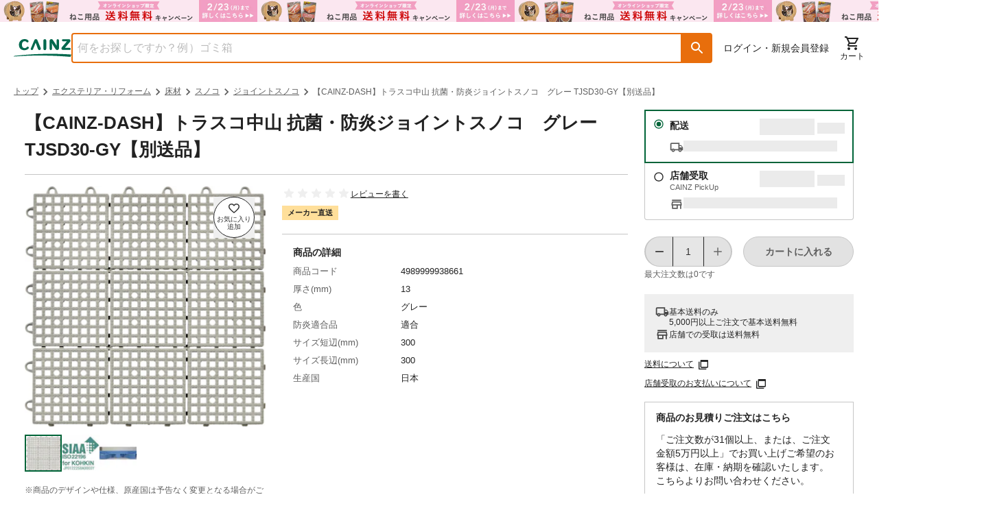

--- FILE ---
content_type: text/html; charset=utf-8
request_url: https://www.cainz.com/g/4989999938661.html
body_size: 65965
content:
<!DOCTYPE html><html lang="ja"><head><meta charSet="utf-8"/><meta name="viewport" content="width=device-width, initial-scale=1"/><link rel="preload" as="image" href="/assets/icons/button-favorite-default.svg"/><link rel="preload" as="image" href="https://imgix.cainz.com/4989999938661/product/4989999938661_01.jpg?fm=webp&amp;w=713&amp;h=713&amp;fit=fill&amp;fill=solid&amp;fill-color=white&amp;auto=compress" fetchPriority="high"/><link rel="preload" as="image" href="https://imgix.cainz.com/4989999938661/product/4989999938661_02.jpg?fm=webp&amp;w=713&amp;h=713&amp;fit=fill&amp;fill=solid&amp;fill-color=white&amp;auto=compress" fetchPriority="high"/><link rel="preload" as="image" href="https://imgix.cainz.com/4989999938661/product/4989999938661_03.jpg?fm=webp&amp;w=713&amp;h=713&amp;fit=fill&amp;fill=solid&amp;fill-color=white&amp;auto=compress" fetchPriority="high"/><link rel="preload" as="image" href="https://imgix.cainz.com/4989999938661/product/4989999938661_01.jpg?fm=webp&amp;w=58&amp;h=58&amp;fit=fill&amp;fill=solid&amp;fill-color=white&amp;auto=compress"/><link rel="preload" as="image" href="https://imgix.cainz.com/4989999938661/product/4989999938661_02.jpg?fm=webp&amp;w=58&amp;h=58&amp;fit=fill&amp;fill=solid&amp;fill-color=white&amp;auto=compress"/><link rel="preload" as="image" href="https://imgix.cainz.com/4989999938661/product/4989999938661_03.jpg?fm=webp&amp;w=58&amp;h=58&amp;fit=fill&amp;fill=solid&amp;fill-color=white&amp;auto=compress"/><link rel="preload" as="image" href="https://img.cainz.com/cainz_assets/cainz/icon/material/open-in-new-tab.svg"/><link rel="stylesheet" href="/_next/static/css/c7769512abcc9e64.css" data-precedence="next"/><link rel="stylesheet" href="/_next/static/css/20720a659c31249d.css" data-precedence="next"/><link rel="stylesheet" href="/_next/static/css/ee1075edd222b659.css" data-precedence="next"/><link rel="stylesheet" href="/_next/static/css/30ed0e4cd604b851.css" data-precedence="next"/><link rel="stylesheet" href="/_next/static/css/35edc4ccc8f8ac8e.css" data-precedence="next"/><link rel="stylesheet" href="/_next/static/css/e881faef202b2e14.css" data-precedence="next"/><link rel="preload" as="script" fetchPriority="low" href="/_next/static/chunks/webpack-9a5d3d27583285ed.js"/><script src="/_next/static/chunks/4bd1b696-182b6b13bdad92e3.js" async=""></script><script src="/_next/static/chunks/1255-3b5f98eaa539237b.js" async=""></script><script src="/_next/static/chunks/main-app-f3336e172256d2ab.js" async=""></script><script src="/_next/static/chunks/ae6eea6a-34d204a268206e86.js" async=""></script><script src="/_next/static/chunks/1144-93472bb6fd847d02.js" async=""></script><script src="/_next/static/chunks/2390-a5098a345a9325f5.js" async=""></script><script src="/_next/static/chunks/8214-e0919965aa0c4fd2.js" async=""></script><script src="/_next/static/chunks/9109-5d348b136b0d57a9.js" async=""></script><script src="/_next/static/chunks/3135-7275fa575916eea9.js" async=""></script><script src="/_next/static/chunks/3819-e270e18efeaad671.js" async=""></script><script src="/_next/static/chunks/1903-4a94a569050f0651.js" async=""></script><script src="/_next/static/chunks/app/layout-44ffcee4e435fed8.js" async=""></script><script src="/_next/static/chunks/2619-04bc32f026a0d946.js" async=""></script><script src="/_next/static/chunks/5069-a0c7415e03436db1.js" async=""></script><script src="/_next/static/chunks/app/error-464dc16d95a38110.js" async=""></script><script src="/_next/static/chunks/5458-dfa2ff23d7482d43.js" async=""></script><script src="/_next/static/chunks/9600-2eb8711f923fbfc2.js" async=""></script><script src="/_next/static/chunks/458-2772436afaa2da58.js" async=""></script><script src="/_next/static/chunks/5635-b5b1bb599f566793.js" async=""></script><script src="/_next/static/chunks/5661-19360dad0017b22b.js" async=""></script><script src="/_next/static/chunks/4630-62ade820680dc743.js" async=""></script><script src="/_next/static/chunks/9225-07ea7150eb47ae25.js" async=""></script><script src="/_next/static/chunks/8418-ad47edf73da580ed.js" async=""></script><script src="/_next/static/chunks/1816-5a2ebce922a76215.js" async=""></script><script src="/_next/static/chunks/5501-b67c28edef355ac5.js" async=""></script><script src="/_next/static/chunks/2761-ce075735fc0ec221.js" async=""></script><script src="/_next/static/chunks/8667-bd8fa7c686cd0aec.js" async=""></script><script src="/_next/static/chunks/9537-a9ad3a27cae677a1.js" async=""></script><script src="/_next/static/chunks/858-e7e8d4344dbafc3e.js" async=""></script><script src="/_next/static/chunks/1451-2d3e005a73cec833.js" async=""></script><script src="/_next/static/chunks/942-024695643807cde3.js" async=""></script><script src="/_next/static/chunks/4965-6f07eb19a882048b.js" async=""></script><script src="/_next/static/chunks/5858-1a4940c44dfa2380.js" async=""></script><script src="/_next/static/chunks/976-f71460b65d9aa1db.js" async=""></script><script src="/_next/static/chunks/app/(general)/g/%5Bid%5D/page-557aa24088bab604.js" async=""></script><script src="/_next/static/chunks/6600-3c5cc0707f1540a7.js" async=""></script><script src="/_next/static/chunks/80-d3cd280d3bb3d64d.js" async=""></script><script src="/_next/static/chunks/8070-540c65d11c7d15bd.js" async=""></script><script src="/_next/static/chunks/9149-ae585249c21df626.js" async=""></script><script src="/_next/static/chunks/app/(top)/layout-e01cfc78563c097a.js" async=""></script><link rel="preload" href="https://www.googletagmanager.com/gtm.js?id=GTM-WXRZKVSQ" as="script"/><link rel="dns-prefetch" href="https://fonts.googleapis.com"/><link rel="dns-prefetch" href="https://www.googletagmanager.com"/><link rel="dns-prefetch" href="https://www.google-analytics.com"/><link rel="preconnect" href="https://fonts.googleapis.com"/><link rel="preconnect" href="https://fonts.gstatic.com" crossorigin=""/><link rel="icon" type="image/x-icon" href="https://img.cainz.com/cainz_assets/cainz/icon/favicon.ico" sizes="48x48"/><link rel="apple-touch-icon" href="https://img.cainz.com/cainz_assets/cainz/icon/apple-touch-icon.png" sizes="180x180"/><title>【CAINZ-DASH】トラスコ中山 抗菌・防炎ジョイントスノコ　グレー TJSD30-GY【別送品】 | 床材 通販 | ホームセンターのカインズ</title><meta name="description" content="【CAINZ-DASH】トラスコ中山 抗菌・防炎ジョイントスノコ　グレー TJSD30-GY【別送品】をお探しなら、ホームセンターのカインズ公式通販サイト。くらしに役⽴つオリジナル商品・お買得品を豊富に品揃え。5000円(税込)以上で送料無料。店舗在庫の確認、取り置きもできます。"/><link rel="canonical" href="https://www.cainz.com/g/4989999938661.html"/><meta property="og:title" content="【カインズ】【CAINZ-DASH】トラスコ中山 抗菌・防炎ジョイントスノコ　グレー TJSD30-GY【別送品】"/><meta property="og:description" content="【CAINZ-DASH】トラスコ中山 抗菌・防炎ジョイントスノコ　グレー TJSD30-GY【別送品】をお探しなら、ホームセンターのカインズ公式通販サイト。くらしに役⽴つオリジナル商品・お買得品を豊富に品揃え。5000円(税込)以上で送料無料。店舗在庫の確認、取り置きもできます。"/><meta property="og:url" content="https://www.cainz.com/g/4989999938661.html"/><meta property="og:image" content="https://imgix.cainz.com/4989999938661/product/4989999938661_01.jpg"/><meta property="og:type" content="website"/><meta name="twitter:card" content="summary_large_image"/><meta name="twitter:title" content="【カインズ】【CAINZ-DASH】トラスコ中山 抗菌・防炎ジョイントスノコ　グレー TJSD30-GY【別送品】"/><meta name="twitter:description" content="【CAINZ-DASH】トラスコ中山 抗菌・防炎ジョイントスノコ　グレー TJSD30-GY【別送品】をお探しなら、ホームセンターのカインズ公式通販サイト。くらしに役⽴つオリジナル商品・お買得品を豊富に品揃え。5000円(税込)以上で送料無料。店舗在庫の確認、取り置きもできます。"/><meta name="twitter:image" content="https://imgix.cainz.com/4989999938661/product/4989999938661_01.jpg"/><noscript><link rel="stylesheet" href="https://fonts.googleapis.com/css2?family=Material+Icons+Round&amp;display=swap"/></noscript><script src="/_next/static/chunks/polyfills-42372ed130431b0a.js" noModule=""></script><style data-emotion="mui-global 1prfaxn">@-webkit-keyframes mui-auto-fill{from{display:block;}}@keyframes mui-auto-fill{from{display:block;}}@-webkit-keyframes mui-auto-fill-cancel{from{display:block;}}@keyframes mui-auto-fill-cancel{from{display:block;}}</style><style data-emotion="mui 1hdoajr 1x6m07j 1hny3h3 1cigsj3 qwdxx6 iuka1o 1d6egxi vo8bm7 1o3l9i0 vh810p h2v8xi 5v2ak0 w4cd9x 1l6e05h 1eqh359 q7mezt 1ccmdy8 14yoxd 1yhur2t zp184r 11ynezy">.mui-1hdoajr.Mui-focused .MuiAutocomplete-clearIndicator{visibility:visible;}@media (pointer: fine){.mui-1hdoajr:hover .MuiAutocomplete-clearIndicator{visibility:visible;}}.mui-1hdoajr .MuiAutocomplete-tag{margin:3px;max-width:calc(100% - 6px);}.MuiAutocomplete-hasPopupIcon.mui-1hdoajr .MuiAutocomplete-inputRoot,.MuiAutocomplete-hasClearIcon.mui-1hdoajr .MuiAutocomplete-inputRoot{padding-right:30px;}.MuiAutocomplete-hasPopupIcon.MuiAutocomplete-hasClearIcon.mui-1hdoajr .MuiAutocomplete-inputRoot{padding-right:56px;}.mui-1hdoajr .MuiAutocomplete-inputRoot .MuiAutocomplete-input{width:0;min-width:30px;}.mui-1hdoajr .MuiInput-root{padding-bottom:1px;}.mui-1hdoajr .MuiInput-root .MuiInput-input{padding:4px 4px 4px 0px;}.mui-1hdoajr .MuiInput-root.MuiInputBase-sizeSmall .MuiInput-input{padding:2px 4px 3px 0;}.mui-1hdoajr .MuiOutlinedInput-root{padding:9px;}.MuiAutocomplete-hasPopupIcon.mui-1hdoajr .MuiOutlinedInput-root,.MuiAutocomplete-hasClearIcon.mui-1hdoajr .MuiOutlinedInput-root{padding-right:39px;}.MuiAutocomplete-hasPopupIcon.MuiAutocomplete-hasClearIcon.mui-1hdoajr .MuiOutlinedInput-root{padding-right:65px;}.mui-1hdoajr .MuiOutlinedInput-root .MuiAutocomplete-input{padding:7.5px 4px 7.5px 5px;}.mui-1hdoajr .MuiOutlinedInput-root .MuiAutocomplete-endAdornment{right:9px;}.mui-1hdoajr .MuiOutlinedInput-root.MuiInputBase-sizeSmall{padding-top:6px;padding-bottom:6px;padding-left:6px;}.mui-1hdoajr .MuiOutlinedInput-root.MuiInputBase-sizeSmall .MuiAutocomplete-input{padding:2.5px 4px 2.5px 8px;}.mui-1hdoajr .MuiFilledInput-root{padding-top:19px;padding-left:8px;}.MuiAutocomplete-hasPopupIcon.mui-1hdoajr .MuiFilledInput-root,.MuiAutocomplete-hasClearIcon.mui-1hdoajr .MuiFilledInput-root{padding-right:39px;}.MuiAutocomplete-hasPopupIcon.MuiAutocomplete-hasClearIcon.mui-1hdoajr .MuiFilledInput-root{padding-right:65px;}.mui-1hdoajr .MuiFilledInput-root .MuiFilledInput-input{padding:7px 4px;}.mui-1hdoajr .MuiFilledInput-root .MuiAutocomplete-endAdornment{right:9px;}.mui-1hdoajr .MuiFilledInput-root.MuiInputBase-sizeSmall{padding-bottom:1px;}.mui-1hdoajr .MuiFilledInput-root.MuiInputBase-sizeSmall .MuiFilledInput-input{padding:2.5px 4px;}.mui-1hdoajr .MuiInputBase-hiddenLabel{padding-top:8px;}.mui-1hdoajr .MuiFilledInput-root.MuiInputBase-hiddenLabel{padding-top:0;padding-bottom:0;}.mui-1hdoajr .MuiFilledInput-root.MuiInputBase-hiddenLabel .MuiAutocomplete-input{padding-top:16px;padding-bottom:17px;}.mui-1hdoajr .MuiFilledInput-root.MuiInputBase-hiddenLabel.MuiInputBase-sizeSmall .MuiAutocomplete-input{padding-top:8px;padding-bottom:9px;}.mui-1hdoajr .MuiAutocomplete-input{-webkit-box-flex:1;-webkit-flex-grow:1;-ms-flex-positive:1;flex-grow:1;text-overflow:ellipsis;opacity:0;}.mui-1hdoajr .MuiAutocomplete-input{opacity:1;}.mui-1x6m07j .MuiInputBase-root{height:100%;box-sizing:border-box;background-color:#fff;outline:none;}.mui-1x6m07j .MuiOutlinedInput-root fieldset{border:solid 2px #e86e0c;top:0;}.mui-1x6m07j .MuiOutlinedInput-root fieldset legend{display:none;}.mui-1x6m07j .MuiOutlinedInput-root:hover fieldset{border-color:#e86e0c;}.mui-1x6m07j .MuiOutlinedInput-root.Mui-focused fieldset{border-color:#e86e0c;border-bottom-left-radius:4px;}.mui-1x6m07j .MuiOutlinedInput-root input{color:#5e5e5e;}.mui-1hny3h3{display:-webkit-inline-box;display:-webkit-inline-flex;display:-ms-inline-flexbox;display:inline-flex;-webkit-flex-direction:column;-ms-flex-direction:column;flex-direction:column;position:relative;min-width:0;padding:0;margin:0;border:0;vertical-align:top;width:100%;}.mui-1hny3h3 .MuiInputBase-root{height:100%;box-sizing:border-box;background-color:#fff;outline:none;}.mui-1hny3h3 .MuiOutlinedInput-root fieldset{border:solid 2px #e86e0c;top:0;}.mui-1hny3h3 .MuiOutlinedInput-root fieldset legend{display:none;}.mui-1hny3h3 .MuiOutlinedInput-root:hover fieldset{border-color:#e86e0c;}.mui-1hny3h3 .MuiOutlinedInput-root.Mui-focused fieldset{border-color:#e86e0c;border-bottom-left-radius:4px;}.mui-1hny3h3 .MuiOutlinedInput-root input{color:#5e5e5e;}.mui-1cigsj3{font-family:"Roboto","Helvetica","Arial",sans-serif;font-weight:400;font-size:1rem;line-height:1.4375em;letter-spacing:0.00938em;color:rgba(0, 0, 0, 0.87);box-sizing:border-box;position:relative;cursor:text;display:-webkit-inline-box;display:-webkit-inline-flex;display:-ms-inline-flexbox;display:inline-flex;-webkit-align-items:center;-webkit-box-align:center;-ms-flex-align:center;align-items:center;width:100%;position:relative;border-radius:4px;padding-right:14px;border-radius:4px 0 0 4px;}.mui-1cigsj3.Mui-disabled{color:rgba(0, 0, 0, 0.38);cursor:default;}.mui-1cigsj3:hover .MuiOutlinedInput-notchedOutline{border-color:rgba(0, 0, 0, 0.87);}@media (hover: none){.mui-1cigsj3:hover .MuiOutlinedInput-notchedOutline{border-color:rgba(0, 0, 0, 0.23);}}.mui-1cigsj3.Mui-focused .MuiOutlinedInput-notchedOutline{border-width:2px;}.mui-1cigsj3.Mui-focused .MuiOutlinedInput-notchedOutline{border-color:#1976d2;}.mui-1cigsj3.Mui-error .MuiOutlinedInput-notchedOutline{border-color:#d32f2f;}.mui-1cigsj3.Mui-disabled .MuiOutlinedInput-notchedOutline{border-color:rgba(0, 0, 0, 0.26);}.mui-qwdxx6{font:inherit;letter-spacing:inherit;color:currentColor;padding:4px 0 5px;border:0;box-sizing:content-box;background:none;height:1.4375em;margin:0;-webkit-tap-highlight-color:transparent;display:block;min-width:0;width:100%;-webkit-animation-name:mui-auto-fill-cancel;animation-name:mui-auto-fill-cancel;-webkit-animation-duration:10ms;animation-duration:10ms;padding:16.5px 14px;padding-right:0;}.mui-qwdxx6::-webkit-input-placeholder{color:currentColor;opacity:0.42;-webkit-transition:opacity 200ms cubic-bezier(0.4, 0, 0.2, 1) 0ms;transition:opacity 200ms cubic-bezier(0.4, 0, 0.2, 1) 0ms;}.mui-qwdxx6::-moz-placeholder{color:currentColor;opacity:0.42;-webkit-transition:opacity 200ms cubic-bezier(0.4, 0, 0.2, 1) 0ms;transition:opacity 200ms cubic-bezier(0.4, 0, 0.2, 1) 0ms;}.mui-qwdxx6::-ms-input-placeholder{color:currentColor;opacity:0.42;-webkit-transition:opacity 200ms cubic-bezier(0.4, 0, 0.2, 1) 0ms;transition:opacity 200ms cubic-bezier(0.4, 0, 0.2, 1) 0ms;}.mui-qwdxx6:focus{outline:0;}.mui-qwdxx6:invalid{box-shadow:none;}.mui-qwdxx6::-webkit-search-decoration{-webkit-appearance:none;}label[data-shrink=false]+.MuiInputBase-formControl .mui-qwdxx6::-webkit-input-placeholder{opacity:0!important;}label[data-shrink=false]+.MuiInputBase-formControl .mui-qwdxx6::-moz-placeholder{opacity:0!important;}label[data-shrink=false]+.MuiInputBase-formControl .mui-qwdxx6::-ms-input-placeholder{opacity:0!important;}label[data-shrink=false]+.MuiInputBase-formControl .mui-qwdxx6:focus::-webkit-input-placeholder{opacity:0.42;}label[data-shrink=false]+.MuiInputBase-formControl .mui-qwdxx6:focus::-moz-placeholder{opacity:0.42;}label[data-shrink=false]+.MuiInputBase-formControl .mui-qwdxx6:focus::-ms-input-placeholder{opacity:0.42;}.mui-qwdxx6.Mui-disabled{opacity:1;-webkit-text-fill-color:rgba(0, 0, 0, 0.38);}.mui-qwdxx6:-webkit-autofill{-webkit-animation-duration:5000s;animation-duration:5000s;-webkit-animation-name:mui-auto-fill;animation-name:mui-auto-fill;}.mui-qwdxx6:-webkit-autofill{border-radius:inherit;}.mui-iuka1o{position:absolute;right:0;top:50%;-webkit-transform:translate(0, -50%);-moz-transform:translate(0, -50%);-ms-transform:translate(0, -50%);transform:translate(0, -50%);}.mui-1d6egxi{margin-right:-2px;padding:4px;visibility:hidden;}.mui-vo8bm7{text-align:center;-webkit-flex:0 0 auto;-ms-flex:0 0 auto;flex:0 0 auto;font-size:1.5rem;padding:8px;border-radius:50%;color:rgba(0, 0, 0, 0.54);-webkit-transition:background-color 150ms cubic-bezier(0.4, 0, 0.2, 1) 0ms;transition:background-color 150ms cubic-bezier(0.4, 0, 0.2, 1) 0ms;--IconButton-hoverBg:rgba(0, 0, 0, 0.04);margin-right:-2px;padding:4px;visibility:hidden;}.mui-vo8bm7:hover{background-color:var(--IconButton-hoverBg);}@media (hover: none){.mui-vo8bm7:hover{background-color:transparent;}}.mui-vo8bm7.Mui-disabled{background-color:transparent;color:rgba(0, 0, 0, 0.26);}.mui-vo8bm7.MuiIconButton-loading{color:transparent;}.mui-1o3l9i0{display:-webkit-inline-box;display:-webkit-inline-flex;display:-ms-inline-flexbox;display:inline-flex;-webkit-align-items:center;-webkit-box-align:center;-ms-flex-align:center;align-items:center;-webkit-box-pack:center;-ms-flex-pack:center;-webkit-justify-content:center;justify-content:center;position:relative;box-sizing:border-box;-webkit-tap-highlight-color:transparent;background-color:transparent;outline:0;border:0;margin:0;border-radius:0;padding:0;cursor:pointer;-webkit-user-select:none;-moz-user-select:none;-ms-user-select:none;user-select:none;vertical-align:middle;-moz-appearance:none;-webkit-appearance:none;-webkit-text-decoration:none;text-decoration:none;color:inherit;text-align:center;-webkit-flex:0 0 auto;-ms-flex:0 0 auto;flex:0 0 auto;font-size:1.5rem;padding:8px;border-radius:50%;color:rgba(0, 0, 0, 0.54);-webkit-transition:background-color 150ms cubic-bezier(0.4, 0, 0.2, 1) 0ms;transition:background-color 150ms cubic-bezier(0.4, 0, 0.2, 1) 0ms;--IconButton-hoverBg:rgba(0, 0, 0, 0.04);margin-right:-2px;padding:4px;visibility:hidden;}.mui-1o3l9i0::-moz-focus-inner{border-style:none;}.mui-1o3l9i0.Mui-disabled{pointer-events:none;cursor:default;}@media print{.mui-1o3l9i0{-webkit-print-color-adjust:exact;color-adjust:exact;}}.mui-1o3l9i0:hover{background-color:var(--IconButton-hoverBg);}@media (hover: none){.mui-1o3l9i0:hover{background-color:transparent;}}.mui-1o3l9i0.Mui-disabled{background-color:transparent;color:rgba(0, 0, 0, 0.26);}.mui-1o3l9i0.MuiIconButton-loading{color:transparent;}.mui-vh810p{-webkit-user-select:none;-moz-user-select:none;-ms-user-select:none;user-select:none;width:1em;height:1em;display:inline-block;-webkit-flex-shrink:0;-ms-flex-negative:0;flex-shrink:0;-webkit-transition:fill 200ms cubic-bezier(0.4, 0, 0.2, 1) 0ms;transition:fill 200ms cubic-bezier(0.4, 0, 0.2, 1) 0ms;fill:currentColor;font-size:1.25rem;}.mui-h2v8xi{border-color:rgba(0, 0, 0, 0.23);}.mui-5v2ak0{text-align:left;position:absolute;bottom:0;right:0;top:-5px;left:0;margin:0;padding:0 8px;pointer-events:none;border-radius:inherit;border-style:solid;border-width:1px;overflow:hidden;min-width:0%;border-color:rgba(0, 0, 0, 0.23);}.mui-w4cd9x{float:unset;width:auto;overflow:hidden;padding:0;line-height:11px;-webkit-transition:width 150ms cubic-bezier(0.0, 0, 0.2, 1) 0ms;transition:width 150ms cubic-bezier(0.0, 0, 0.2, 1) 0ms;}.mui-1l6e05h{-webkit-user-select:none;-moz-user-select:none;-ms-user-select:none;user-select:none;width:1em;height:1em;display:inline-block;-webkit-flex-shrink:0;-ms-flex-negative:0;flex-shrink:0;-webkit-transition:fill 200ms cubic-bezier(0.4, 0, 0.2, 1) 0ms;transition:fill 200ms cubic-bezier(0.4, 0, 0.2, 1) 0ms;fill:currentColor;font-size:inherit;}.mui-1eqh359{position:relative;display:-webkit-inline-box;display:-webkit-inline-flex;display:-ms-inline-flexbox;display:inline-flex;vertical-align:middle;-webkit-flex-shrink:0;-ms-flex-negative:0;flex-shrink:0;}.mui-1eqh359 .MuiBadge-badge{background-color:#b81a35;color:#fff;font-size:11px;font-weight:700;padding:2px;right:6px;}.mui-q7mezt{-webkit-user-select:none;-moz-user-select:none;-ms-user-select:none;user-select:none;width:1em;height:1em;display:inline-block;-webkit-flex-shrink:0;-ms-flex-negative:0;flex-shrink:0;-webkit-transition:fill 200ms cubic-bezier(0.4, 0, 0.2, 1) 0ms;transition:fill 200ms cubic-bezier(0.4, 0, 0.2, 1) 0ms;fill:currentColor;font-size:1.5rem;}.mui-1ccmdy8{display:-webkit-box;display:-webkit-flex;display:-ms-flexbox;display:flex;-webkit-flex-direction:row;-ms-flex-direction:row;flex-direction:row;-webkit-box-flex-wrap:wrap;-webkit-flex-wrap:wrap;-ms-flex-wrap:wrap;flex-wrap:wrap;-webkit-box-pack:center;-ms-flex-pack:center;-webkit-justify-content:center;justify-content:center;-webkit-align-content:center;-ms-flex-line-pack:center;align-content:center;-webkit-align-items:center;-webkit-box-align:center;-ms-flex-align:center;align-items:center;position:absolute;box-sizing:border-box;font-family:"Roboto","Helvetica","Arial",sans-serif;font-weight:500;font-size:0.75rem;min-width:20px;line-height:1;padding:0 6px;height:20px;border-radius:10px;z-index:1;-webkit-transition:-webkit-transform 225ms cubic-bezier(0.4, 0, 0.2, 1) 0ms;transition:transform 225ms cubic-bezier(0.4, 0, 0.2, 1) 0ms;top:0;right:0;-webkit-transform:scale(1) translate(50%, -50%);-moz-transform:scale(1) translate(50%, -50%);-ms-transform:scale(1) translate(50%, -50%);transform:scale(1) translate(50%, -50%);transform-origin:100% 0%;-webkit-transition:-webkit-transform 195ms cubic-bezier(0.4, 0, 0.2, 1) 0ms;transition:transform 195ms cubic-bezier(0.4, 0, 0.2, 1) 0ms;}.mui-1ccmdy8.MuiBadge-invisible{-webkit-transform:scale(0) translate(50%, -50%);-moz-transform:scale(0) translate(50%, -50%);-ms-transform:scale(0) translate(50%, -50%);transform:scale(0) translate(50%, -50%);}.mui-14yoxd{z-index:1200;}.mui-1yhur2t{-webkit-user-select:none;-moz-user-select:none;-ms-user-select:none;user-select:none;width:1em;height:1em;display:inline-block;-webkit-flex-shrink:0;-ms-flex-negative:0;flex-shrink:0;-webkit-transition:fill 200ms cubic-bezier(0.4, 0, 0.2, 1) 0ms;transition:fill 200ms cubic-bezier(0.4, 0, 0.2, 1) 0ms;fill:currentColor;font-size:1.5rem;font-size:1rem;}.mui-zp184r{-webkit-user-select:none;-moz-user-select:none;-ms-user-select:none;user-select:none;width:1em;height:1em;display:inline-block;-webkit-flex-shrink:0;-ms-flex-negative:0;flex-shrink:0;-webkit-transition:fill 200ms cubic-bezier(0.4, 0, 0.2, 1) 0ms;transition:fill 200ms cubic-bezier(0.4, 0, 0.2, 1) 0ms;fill:currentColor;font-size:1.25rem;color:rgba(0, 0, 0, 0.54);}@media print{.mui-11ynezy{position:absolute!important;}}@media (min-width:600px){.mui-11ynezy .MuiDialog-container .MuiPaper-root{width:375px;height:1038px;}}@media (min-width:900px){.mui-11ynezy .MuiDialog-container .MuiPaper-root{width:820px;height:744px;}}</style></head><body class="text-default relative"><div hidden=""><!--$--><!--/$--></div><script>(self.__next_s=self.__next_s||[]).push([0,{"children":"\n    (function() {\n      function loadMaterialIcons() {\n        // 既に読み込まれているかチェック\n        if (document.querySelector('link[href*=\"Material+Icons+Round\"]')) {\n          return;\n        }\n        \n        const link = document.createElement('link');\n        link.rel = 'stylesheet';\n        link.href = 'https://fonts.googleapis.com/css2?family=Material+Icons+Round&display=swap';\n        link.media = 'print';\n        link.onload = function() {\n          this.media = 'all';\n        };\n        document.head.appendChild(link);\n      }\n      \n      // requestIdleCallback を使用して空き時間に読み込み\n      if ('requestIdleCallback' in window) {\n        requestIdleCallback(loadMaterialIcons);\n      } else {\n        setTimeout(loadMaterialIcons, 100);\n      }\n    })();\n  ","id":"material-icons-loader"}])</script><a href="/contents/sale/ec_campaign_t30.html"><div title="オンラインショップ限定キャンペーン（ねこ用品）"><div class="md:hidden"><div style="background-image:url(https://images.microcms-assets.io/assets/dd61093efdf7447487bd23730b56ff5a/cde24377829f4f3a9e735e3e807cedc7/ec_campaign_t30_750x64_fbe7f0.png?fm=webp&amp;auto=compress);height:32px;background-color:#fbe7f0" class="bg-contain bg-no-repeat bg-center"></div></div><div class="max-md:hidden"><div style="background-image:url(https://images.microcms-assets.io/assets/dd61093efdf7447487bd23730b56ff5a/cde24377829f4f3a9e735e3e807cedc7/ec_campaign_t30_750x64_fbe7f0.png?fm=webp&amp;auto=compress);height:32px;background-color:#fbe7f0" class="bg-contain bg-repeat"></div></div></div></a><!--$--><!--/$--><!--$--><!--/$--><header class="mx-auto"><div class="max-md:hidden"><div class="mx-auto mx-spacing-sp md:mx-spacing-pc"><div class="flex justify-between mt-4 mb-3 gap-4"><div class="flex items-center gap-4 flex-1"><a class="md:shrink-0" href="/"><picture><source srcSet="https://img.cainz.com/cainz_assets/cainz/logo/cainz-logo.svg" media="(min-width: 768px)" width="90" height="28"/><img src="https://img.cainz.com/cainz_assets/cainz/logo/cainz-logo.svg" alt="ホームセンター通販のカインズ" width="84" height="26"/></picture></a><div class="absolute top-0 left-0 z-40 h-full w-full bg-transparency-default hidden"></div><div class="w-full"><div class="MuiAutocomplete-root MuiAutocomplete-hasClearIcon mui-1hdoajr"><div class="flex h-11 w-full"><div class="MuiFormControl-root MuiFormControl-fullWidth MuiTextField-root mui-1hny3h3" aria-label="商品を検索"><div class="MuiInputBase-root MuiOutlinedInput-root MuiInputBase-colorPrimary MuiInputBase-fullWidth MuiInputBase-formControl MuiInputBase-adornedEnd MuiAutocomplete-inputRoot mui-1cigsj3"><input aria-invalid="false" autoComplete="off" id="_R_2ilknmlb_" placeholder="何をお探しですか？例）ゴミ箱" type="text" style="height:100%;padding:0" class="MuiInputBase-input MuiOutlinedInput-input MuiInputBase-inputAdornedEnd MuiAutocomplete-input MuiAutocomplete-inputFocused mui-qwdxx6" aria-autocomplete="list" aria-expanded="false" autoCapitalize="none" spellCheck="false" role="combobox" value=""/><div class="MuiAutocomplete-endAdornment mui-iuka1o"><button class="MuiButtonBase-root MuiIconButton-root MuiIconButton-sizeMedium MuiAutocomplete-clearIndicator mui-1o3l9i0" tabindex="-1" type="button" aria-label="Clear" title="Clear"><svg class="MuiSvgIcon-root MuiSvgIcon-fontSizeSmall mui-vh810p" focusable="false" aria-hidden="true" viewBox="0 0 24 24" data-testid="CloseIcon"><path d="M19 6.41L17.59 5 12 10.59 6.41 5 5 6.41 10.59 12 5 17.59 6.41 19 12 13.41 17.59 19 19 17.59 13.41 12z"></path></svg></button></div><fieldset aria-hidden="true" class="MuiOutlinedInput-notchedOutline mui-5v2ak0"><legend class="mui-w4cd9x"><span class="notranslate" aria-hidden="true">​</span></legend></fieldset></div></div><button role="button" aria-label="検索ボタン" aria-labelledby="検索ボタン" class="h-11 text-24-bold leading-5 text-white p-2.5 bg-object-secondary-default rounded-r hover:bg-object-secondary-dark flex items-center justify-center" style="min-width:44px;height:44px"><svg class="MuiSvgIcon-root MuiSvgIcon-fontSizeInherit mui-1l6e05h" focusable="false" aria-hidden="true" viewBox="0 0 24 24" data-testid="SearchRoundedIcon"><path d="M15.5 14h-.79l-.28-.27c1.2-1.4 1.82-3.31 1.48-5.34-.47-2.78-2.79-5-5.59-5.34-4.23-.52-7.79 3.04-7.27 7.27.34 2.8 2.56 5.12 5.34 5.59 2.03.34 3.94-.28 5.34-1.48l.27.28v.79l4.25 4.25c.41.41 1.08.41 1.49 0s.41-1.08 0-1.49zm-6 0C7.01 14 5 11.99 5 9.5S7.01 5 9.5 5 14 7.01 14 9.5 11.99 14 9.5 14"></path></svg></button></div></div></div></div><div class="flex items-center gap-3"><nav aria-labelledby="ログイン・新規会員登録" class="mx-4 flex flex-auto items-center"><a class="hover:underline font-medium text-14" href="/signin/">ログイン・新規会員登録</a></nav><nav aria-labelledby="メニュー" class="flex gap-4 shrink-0"><span class="MuiBadge-root mui-1eqh359"><a class=" flex flex-col justify-center shrink-0 group" href="/cart/order/"><svg class="MuiSvgIcon-root MuiSvgIcon-fontSizeMedium mx-auto undefinedtransform group-hover:scale-105 mui-q7mezt" focusable="false" aria-hidden="true" viewBox="0 0 24 24" data-testid="ShoppingCartOutlinedIcon"><path d="M15.55 13c.75 0 1.41-.41 1.75-1.03l3.58-6.49c.37-.66-.11-1.48-.87-1.48H5.21l-.94-2H1v2h2l3.6 7.59-1.35 2.44C4.52 15.37 5.48 17 7 17h12v-2H7l1.1-2zM6.16 6h12.15l-2.76 5H8.53zM7 18c-1.1 0-1.99.9-1.99 2S5.9 22 7 22s2-.9 2-2-.9-2-2-2m10 0c-1.1 0-1.99.9-1.99 2s.89 2 1.99 2 2-.9 2-2-.9-2-2-2"></path></svg><span class="text-11 md:text-12 text-center font-medium transform group-hover:scale-105  ">カート</span></a><span class="MuiBadge-badge MuiBadge-standard MuiBadge-invisible MuiBadge-anchorOriginTopRight MuiBadge-anchorOriginTopRightRectangular MuiBadge-overlapRectangular mui-1ccmdy8"></span></span></nav></div></div></div></div><div class="md:hidden"><div class="mx-auto mx-spacing-sp md:mx-spacing-pc"><section class="flex justify-between mt-4 gap-3"><div class="flex items-center gap-3"><div><svg class="MuiSvgIcon-root MuiSvgIcon-fontSizeMedium text-primary mui-q7mezt" focusable="false" aria-hidden="true" viewBox="0 0 24 24" data-testid="MenuRoundedIcon"><path d="M4 18h16c.55 0 1-.45 1-1s-.45-1-1-1H4c-.55 0-1 .45-1 1s.45 1 1 1m0-5h16c.55 0 1-.45 1-1s-.45-1-1-1H4c-.55 0-1 .45-1 1s.45 1 1 1M3 7c0 .55.45 1 1 1h16c.55 0 1-.45 1-1s-.45-1-1-1H4c-.55 0-1 .45-1 1"></path></svg></div><a class="md:shrink-0" href="/"><picture><source srcSet="https://img.cainz.com/cainz_assets/cainz/logo/cainz-logo.svg" media="(min-width: 768px)" width="90" height="28"/><img src="https://img.cainz.com/cainz_assets/cainz/logo/cainz-logo.svg" alt="ホームセンター通販のカインズ" width="84" height="26"/></picture></a></div><div class="flex items-center gap-3 shrink-0"><nav aria-labelledby="ログイン・新規会員登録" class="mx-4 flex flex-auto items-center"><a class="hover:underline font-medium text-12 mx-auto" href="/signin/">ログイン・新規会員登録</a></nav><nav aria-labelledby="メニュー" class="flex gap-4 shrink-0"><span class="MuiBadge-root mui-1eqh359"><a class=" flex flex-col justify-center shrink-0 group" href="/cart/order/"><svg class="MuiSvgIcon-root MuiSvgIcon-fontSizeMedium mx-auto undefinedtransform group-hover:scale-105 mui-q7mezt" focusable="false" aria-hidden="true" viewBox="0 0 24 24" data-testid="ShoppingCartOutlinedIcon"><path d="M15.55 13c.75 0 1.41-.41 1.75-1.03l3.58-6.49c.37-.66-.11-1.48-.87-1.48H5.21l-.94-2H1v2h2l3.6 7.59-1.35 2.44C4.52 15.37 5.48 17 7 17h12v-2H7l1.1-2zM6.16 6h12.15l-2.76 5H8.53zM7 18c-1.1 0-1.99.9-1.99 2S5.9 22 7 22s2-.9 2-2-.9-2-2-2m10 0c-1.1 0-1.99.9-1.99 2s.89 2 1.99 2 2-.9 2-2-.9-2-2-2"></path></svg><span class="text-11 md:text-12 text-center font-medium transform group-hover:scale-105  ">カート</span></a><span class="MuiBadge-badge MuiBadge-standard MuiBadge-invisible MuiBadge-anchorOriginTopRight MuiBadge-anchorOriginTopRightRectangular MuiBadge-overlapRectangular mui-1ccmdy8"></span></span></nav></div></section><div class="my-2"><div class="flex h-11 w-full relative"><div class="flex items-center border-2 border-secondary border-r-0 rounded rounded-r-none bg-white flex-1 relative"><input type="search" aria-label="商品を検索" placeholder="何をお探しですか？例）ゴミ箱" class="caret-transparent flex-1 h-full text-16 px-3 focus:outline-none bg-transparent border-0 [&amp;::-webkit-search-cancel-button]:hidden [&amp;::-webkit-search-decoration]:hidden" readOnly="" enterKeyHint="search" inputMode="search" style="-webkit-appearance:none;background-color:transparent" value=""/></div><button role="button" aria-label="検索ボタン" aria-labelledby="検索ボタン" class="h-11 text-24-bold leading-5 text-white p-2.5 bg-object-secondary-default rounded-r hover:bg-object-secondary-dark flex items-center justify-center" style="min-width:44px;height:44px"><svg class="MuiSvgIcon-root MuiSvgIcon-fontSizeInherit mui-1l6e05h" focusable="false" aria-hidden="true" viewBox="0 0 24 24" data-testid="SearchRoundedIcon"><path d="M15.5 14h-.79l-.28-.27c1.2-1.4 1.82-3.31 1.48-5.34-.47-2.78-2.79-5-5.59-5.34-4.23-.52-7.79 3.04-7.27 7.27.34 2.8 2.56 5.12 5.34 5.59 2.03.34 3.94-.28 5.34-1.48l.27.28v.79l4.25 4.25c.41.41 1.08.41 1.49 0s.41-1.08 0-1.49zm-6 0C7.01 14 5 11.99 5 9.5S7.01 5 9.5 5 14 7.01 14 9.5 11.99 14 9.5 14"></path></svg></button></div><!--$--><!--/$--></div></div></div></header><main><script type="application/ld+json">{"@context":"https://schema.org","@type":"Product","name":"【CAINZ-DASH】トラスコ中山 抗菌・防炎ジョイントスノコ　グレー TJSD30-GY【別送品】","image":["https://imgix.cainz.com/4989999938661/product/4989999938661_01.jpg","https://imgix.cainz.com/4989999938661/product/4989999938661_02.jpg","https://imgix.cainz.com/4989999938661/product/4989999938661_03.jpg"],"description":"水はけがよく、広さに合わせて簡単に組み立てができます。","sku":"4989999938661","brand":{"@type":"Brand","name":"","logo":"https://img.cainz.com/cainz_assets/cainz/logo/cainz-logo.svg"},"offers":{"@type":"Offer","priceCurrency":"JPY","price":608,"availability":"https://schema.org/InStock","url":"https://www.cainz.com/g/4989999938661.html"}}</script><div class="md:mx-spacing-pc"><div class="max-md:hidden mt-8"><nav><ul class="flex flex-wrap items-center"><li class="text-xs md:text-description inline"><a class="underline hover:no-underline" href="/">トップ</a><svg class="MuiSvgIcon-root MuiSvgIcon-fontSizeSmall mui-vh810p" focusable="false" aria-hidden="true" viewBox="0 0 24 24" data-testid="KeyboardArrowRightIcon"><path d="M8.59 16.59 13.17 12 8.59 7.41 10 6l6 6-6 6z"></path></svg></li><li class="text-xs md:text-description inline"><a class="underline hover:no-underline" href="/search/?category=t24">エクステリア・リフォーム</a><svg class="MuiSvgIcon-root MuiSvgIcon-fontSizeSmall mui-vh810p" focusable="false" aria-hidden="true" viewBox="0 0 24 24" data-testid="KeyboardArrowRightIcon"><path d="M8.59 16.59 13.17 12 8.59 7.41 10 6l6 6-6 6z"></path></svg></li><li class="text-xs md:text-description inline"><a class="underline hover:no-underline" href="/search/?category=5928">床材</a><svg class="MuiSvgIcon-root MuiSvgIcon-fontSizeSmall mui-vh810p" focusable="false" aria-hidden="true" viewBox="0 0 24 24" data-testid="KeyboardArrowRightIcon"><path d="M8.59 16.59 13.17 12 8.59 7.41 10 6l6 6-6 6z"></path></svg></li><li class="text-xs md:text-description inline"><a class="underline hover:no-underline" href="/search/?category=tr_r0311">スノコ</a><svg class="MuiSvgIcon-root MuiSvgIcon-fontSizeSmall mui-vh810p" focusable="false" aria-hidden="true" viewBox="0 0 24 24" data-testid="KeyboardArrowRightIcon"><path d="M8.59 16.59 13.17 12 8.59 7.41 10 6l6 6-6 6z"></path></svg></li><li class="text-xs md:text-description inline"><a class="underline hover:no-underline" href="/search/?category=tr_r03114245">ジョイントスノコ</a><svg class="MuiSvgIcon-root MuiSvgIcon-fontSizeSmall mui-vh810p" focusable="false" aria-hidden="true" viewBox="0 0 24 24" data-testid="KeyboardArrowRightIcon"><path d="M8.59 16.59 13.17 12 8.59 7.41 10 6l6 6-6 6z"></path></svg></li><li class="text-xs  md:text-description inline"><span>【CAINZ-DASH】トラスコ中山 抗菌・防炎ジョイントスノコ　グレー TJSD30-GY【別送品】</span></li></ul></nav></div></div><div class="md:w-content md:mx-auto mt-4"><div class="md:grid md:grid-cols-[8fr_11fr_7fr] md:gap-x-6"><div class="pt-1 px-4 md:col-span-2 md:order-1 md:pt-0 md:pr-0"><h1 class="text-16-bold md:text-26-bold md:mx-0">【CAINZ-DASH】トラスコ中山 抗菌・防炎ジョイントスノコ　グレー TJSD30-GY【別送品】</h1><hr class="my-4 max-md:hidden border-base-default"/></div><div class="md:hidden flex flex-col"><div class="flex justify-end px-4 md:px-0 md:block"><div class="flex flex-row text-sm gap-2"><div><svg class="MuiSvgIcon-root MuiSvgIcon-fontSizeSmall text-object-base-bright-default font-light mui-vh810p" focusable="false" aria-hidden="true" viewBox="0 0 24 24" data-testid="StarRoundedIcon"><path d="m12 17.27 4.15 2.51c.76.46 1.69-.22 1.49-1.08l-1.1-4.72 3.67-3.18c.67-.58.31-1.68-.57-1.75l-4.83-.41-1.89-4.46c-.34-.81-1.5-.81-1.84 0L9.19 8.63l-4.83.41c-.88.07-1.24 1.17-.57 1.75l3.67 3.18-1.1 4.72c-.2.86.73 1.54 1.49 1.08z"></path></svg><svg class="MuiSvgIcon-root MuiSvgIcon-fontSizeSmall text-object-base-bright-default font-light mui-vh810p" focusable="false" aria-hidden="true" viewBox="0 0 24 24" data-testid="StarRoundedIcon"><path d="m12 17.27 4.15 2.51c.76.46 1.69-.22 1.49-1.08l-1.1-4.72 3.67-3.18c.67-.58.31-1.68-.57-1.75l-4.83-.41-1.89-4.46c-.34-.81-1.5-.81-1.84 0L9.19 8.63l-4.83.41c-.88.07-1.24 1.17-.57 1.75l3.67 3.18-1.1 4.72c-.2.86.73 1.54 1.49 1.08z"></path></svg><svg class="MuiSvgIcon-root MuiSvgIcon-fontSizeSmall text-object-base-bright-default font-light mui-vh810p" focusable="false" aria-hidden="true" viewBox="0 0 24 24" data-testid="StarRoundedIcon"><path d="m12 17.27 4.15 2.51c.76.46 1.69-.22 1.49-1.08l-1.1-4.72 3.67-3.18c.67-.58.31-1.68-.57-1.75l-4.83-.41-1.89-4.46c-.34-.81-1.5-.81-1.84 0L9.19 8.63l-4.83.41c-.88.07-1.24 1.17-.57 1.75l3.67 3.18-1.1 4.72c-.2.86.73 1.54 1.49 1.08z"></path></svg><svg class="MuiSvgIcon-root MuiSvgIcon-fontSizeSmall text-object-base-bright-default font-light mui-vh810p" focusable="false" aria-hidden="true" viewBox="0 0 24 24" data-testid="StarRoundedIcon"><path d="m12 17.27 4.15 2.51c.76.46 1.69-.22 1.49-1.08l-1.1-4.72 3.67-3.18c.67-.58.31-1.68-.57-1.75l-4.83-.41-1.89-4.46c-.34-.81-1.5-.81-1.84 0L9.19 8.63l-4.83.41c-.88.07-1.24 1.17-.57 1.75l3.67 3.18-1.1 4.72c-.2.86.73 1.54 1.49 1.08z"></path></svg><svg class="MuiSvgIcon-root MuiSvgIcon-fontSizeSmall text-object-base-bright-default font-light mui-vh810p" focusable="false" aria-hidden="true" viewBox="0 0 24 24" data-testid="StarRoundedIcon"><path d="m12 17.27 4.15 2.51c.76.46 1.69-.22 1.49-1.08l-1.1-4.72 3.67-3.18c.67-.58.31-1.68-.57-1.75l-4.83-.41-1.89-4.46c-.34-.81-1.5-.81-1.84 0L9.19 8.63l-4.83.41c-.88.07-1.24 1.17-.57 1.75l3.67 3.18-1.1 4.72c-.2.86.73 1.54 1.49 1.08z"></path></svg></div><div class="text-12 place-self-center mt-1"><a class="underline" href="/g/4989999938661/#yotpo-reviews">レビューを書く</a></div></div></div><div class="flex gap-2 flex-wrap pt-1.5 px-4 md:pt-2 md:px-0"><span class="flex gap-0.5 items-center px-2 py-1 w-max bg-object-tag text-default text-11-bold">メーカー直送</span></div></div><div class="pt-3 max-md:mx-spacing-sp md:pl-4 md:order-3 md:row-span-4 md:pt-0"><div class="relative"><div class="absolute w-full"><div class="absolute w-1/5 aspect-square max-w-[50px] md:max-w-[60px] right-0 top-0 mt-4 mr-4 z-10"><button title="お気に入り" class="cursor-pointer transition-all duration-200 hover:scale-110 flex items-center justify-center w-full h-full"><img src="/assets/icons/button-favorite-default.svg" alt="お気に入り未登録" width="40" height="40" class="w-full h-full object-contain" style="aspect-ratio:1/1"/></button></div></div><div style="width:100%"><div class="swiper"><div class="swiper-wrapper"><div class="swiper-slide relative"><img src="https://imgix.cainz.com/4989999938661/product/4989999938661_01.jpg?fm=webp&amp;w=713&amp;h=713&amp;fit=fill&amp;fill=solid&amp;fill-color=white&amp;auto=compress" alt="【CAINZ-DASH】トラスコ中山 抗菌・防炎ジョイントスノコ　グレー TJSD30-GY【別送品】" width="713" height="713" class="h-full w-full" loading="eager" fetchPriority="high"/></div><div class="swiper-slide relative"><img src="https://imgix.cainz.com/4989999938661/product/4989999938661_02.jpg?fm=webp&amp;w=713&amp;h=713&amp;fit=fill&amp;fill=solid&amp;fill-color=white&amp;auto=compress" alt="【CAINZ-DASH】トラスコ中山 抗菌・防炎ジョイントスノコ　グレー TJSD30-GY【別送品】" width="713" height="713" class="h-full w-full" loading="eager" fetchPriority="high"/></div><div class="swiper-slide relative"><img src="https://imgix.cainz.com/4989999938661/product/4989999938661_03.jpg?fm=webp&amp;w=713&amp;h=713&amp;fit=fill&amp;fill=solid&amp;fill-color=white&amp;auto=compress" alt="【CAINZ-DASH】トラスコ中山 抗菌・防炎ジョイントスノコ　グレー TJSD30-GY【別送品】" width="713" height="713" class="h-full w-full" loading="eager" fetchPriority="high"/></div></div></div></div><ul class="flex overflow-x-scroll hidden-scrollbar mt-3 md:flex-wrap md:mx-auto gap-1 max-md:-mx-spacing-sp"><li class="w-imageGalleryItem shrink-0 max-md:ml-[16px] " style="width:calc(
      100% / 6 - 4px
  )"><a role="button" tabindex="0"><img src="https://imgix.cainz.com/4989999938661/product/4989999938661_01.jpg?fm=webp&amp;w=58&amp;h=58&amp;fit=fill&amp;fill=solid&amp;fill-color=white&amp;auto=compress" style="touch-action:manipulation" alt="【CAINZ-DASH】トラスコ中山 抗菌・防炎ジョイントスノコ　グレー TJSD30-GY【別送品】" width="58" height="58" loading="eager" class="h-full w-full border-primary border-2"/></a></li><li class="w-imageGalleryItem shrink-0  " style="width:calc(
      100% / 6 - 4px
  )"><a role="button" tabindex="0"><img src="https://imgix.cainz.com/4989999938661/product/4989999938661_02.jpg?fm=webp&amp;w=58&amp;h=58&amp;fit=fill&amp;fill=solid&amp;fill-color=white&amp;auto=compress" style="touch-action:manipulation" alt="【CAINZ-DASH】トラスコ中山 抗菌・防炎ジョイントスノコ　グレー TJSD30-GY【別送品】" width="58" height="58" loading="eager" class="h-full w-full"/></a></li><li class="w-imageGalleryItem shrink-0  max-md:mr-[16px]" style="width:calc(
      100% / 6 - 4px
  )"><a role="button" tabindex="0"><img src="https://imgix.cainz.com/4989999938661/product/4989999938661_03.jpg?fm=webp&amp;w=58&amp;h=58&amp;fit=fill&amp;fill=solid&amp;fill-color=white&amp;auto=compress" style="touch-action:manipulation" alt="【CAINZ-DASH】トラスコ中山 抗菌・防炎ジョイントスノコ　グレー TJSD30-GY【別送品】" width="58" height="58" loading="eager" class="h-full w-full"/></a></li></ul></div><div class="text-description text-12 mt-5">※商品のデザインや仕様、原産国は予告なく変更となる場合がございます。ご指定はできませんのでご了承ください。</div></div><div class="md:order-5"><div class="hidden md:block"><div class="flex justify-end px-4 md:px-0 md:block"><div class="flex flex-row text-sm gap-2"><div><svg class="MuiSvgIcon-root MuiSvgIcon-fontSizeSmall text-object-base-bright-default font-light mui-vh810p" focusable="false" aria-hidden="true" viewBox="0 0 24 24" data-testid="StarRoundedIcon"><path d="m12 17.27 4.15 2.51c.76.46 1.69-.22 1.49-1.08l-1.1-4.72 3.67-3.18c.67-.58.31-1.68-.57-1.75l-4.83-.41-1.89-4.46c-.34-.81-1.5-.81-1.84 0L9.19 8.63l-4.83.41c-.88.07-1.24 1.17-.57 1.75l3.67 3.18-1.1 4.72c-.2.86.73 1.54 1.49 1.08z"></path></svg><svg class="MuiSvgIcon-root MuiSvgIcon-fontSizeSmall text-object-base-bright-default font-light mui-vh810p" focusable="false" aria-hidden="true" viewBox="0 0 24 24" data-testid="StarRoundedIcon"><path d="m12 17.27 4.15 2.51c.76.46 1.69-.22 1.49-1.08l-1.1-4.72 3.67-3.18c.67-.58.31-1.68-.57-1.75l-4.83-.41-1.89-4.46c-.34-.81-1.5-.81-1.84 0L9.19 8.63l-4.83.41c-.88.07-1.24 1.17-.57 1.75l3.67 3.18-1.1 4.72c-.2.86.73 1.54 1.49 1.08z"></path></svg><svg class="MuiSvgIcon-root MuiSvgIcon-fontSizeSmall text-object-base-bright-default font-light mui-vh810p" focusable="false" aria-hidden="true" viewBox="0 0 24 24" data-testid="StarRoundedIcon"><path d="m12 17.27 4.15 2.51c.76.46 1.69-.22 1.49-1.08l-1.1-4.72 3.67-3.18c.67-.58.31-1.68-.57-1.75l-4.83-.41-1.89-4.46c-.34-.81-1.5-.81-1.84 0L9.19 8.63l-4.83.41c-.88.07-1.24 1.17-.57 1.75l3.67 3.18-1.1 4.72c-.2.86.73 1.54 1.49 1.08z"></path></svg><svg class="MuiSvgIcon-root MuiSvgIcon-fontSizeSmall text-object-base-bright-default font-light mui-vh810p" focusable="false" aria-hidden="true" viewBox="0 0 24 24" data-testid="StarRoundedIcon"><path d="m12 17.27 4.15 2.51c.76.46 1.69-.22 1.49-1.08l-1.1-4.72 3.67-3.18c.67-.58.31-1.68-.57-1.75l-4.83-.41-1.89-4.46c-.34-.81-1.5-.81-1.84 0L9.19 8.63l-4.83.41c-.88.07-1.24 1.17-.57 1.75l3.67 3.18-1.1 4.72c-.2.86.73 1.54 1.49 1.08z"></path></svg><svg class="MuiSvgIcon-root MuiSvgIcon-fontSizeSmall text-object-base-bright-default font-light mui-vh810p" focusable="false" aria-hidden="true" viewBox="0 0 24 24" data-testid="StarRoundedIcon"><path d="m12 17.27 4.15 2.51c.76.46 1.69-.22 1.49-1.08l-1.1-4.72 3.67-3.18c.67-.58.31-1.68-.57-1.75l-4.83-.41-1.89-4.46c-.34-.81-1.5-.81-1.84 0L9.19 8.63l-4.83.41c-.88.07-1.24 1.17-.57 1.75l3.67 3.18-1.1 4.72c-.2.86.73 1.54 1.49 1.08z"></path></svg></div><div class="text-12 place-self-center mt-1"><a class="underline" href="/g/4989999938661/#yotpo-reviews">レビューを書く</a></div></div></div><div class="flex gap-2 flex-wrap pt-1.5 px-4 md:pt-2 md:px-0"><span class="flex gap-0.5 items-center px-2 py-1 w-max bg-object-tag text-default text-11-bold">メーカー直送</span></div></div><hr class="mt-5 max-md:hidden [&amp;+hr]:hidden border-base-default"/></div><div class="md:pr-4 md:row-span-4 md:order-2"><div class="pt-4 px-4 md:p-0"><div><div class="flex items-center text-12 text-default border border-base-default rounded-t border-primary"><label class="cursor-pointer w-full outline outline-2 outline-offset-[-1px] outline-object-primary-default rounded-t"><div class="flex items-start p-3"><input type="radio" class="appearance-none peer/radio hidden" name="delivery" checked="" value="ecChecked"/><div class="peer-checked/radio:flex hidden items-center text-primary mr-2"><svg class="MuiSvgIcon-root MuiSvgIcon-fontSizeMedium text-primary mui-1yhur2t" focusable="false" aria-hidden="true" viewBox="0 0 24 24" data-testid="RadioButtonCheckedRoundedIcon"><path d="M12 2C6.48 2 2 6.48 2 12s4.48 10 10 10 10-4.48 10-10S17.52 2 12 2m0 18c-4.42 0-8-3.58-8-8s3.58-8 8-8 8 3.58 8 8-3.58 8-8 8"></path><circle cx="12" cy="12" r="5"></circle></svg></div><div class="peer-checked/radio:hidden flex items-center mr-2"><svg class="MuiSvgIcon-root MuiSvgIcon-fontSizeMedium mui-1yhur2t" focusable="false" aria-hidden="true" viewBox="0 0 24 24" data-testid="RadioButtonUncheckedRoundedIcon"><path d="M12 2C6.48 2 2 6.48 2 12s4.48 10 10 10 10-4.48 10-10S17.52 2 12 2m0 18c-4.42 0-8-3.58-8-8s3.58-8 8-8 8 3.58 8 8-3.58 8-8 8"></path></svg></div><div class="flex flex-col text-default max-md:w-screen md:w-full"><div class="flex justify-between"><span class="min-w-[65px]"><span class="text-14-bold text-default">配送</span></span><div class="flex items-center text-object-base-default"><span class="text-24-bold leading-4 mr-1 whitespace-nowrap"><span class="flex" aria-live="polite" aria-busy="true"><span class="react-loading-skeleton" style="width:5rem;height:1.5rem;border-radius:0">‌</span><br/></span></span><span class="text-12-bold grow text-description text-right pt-1"><span class="flex" aria-live="polite" aria-busy="true"><span class="react-loading-skeleton" style="width:2.5rem;height:1rem;border-radius:0">‌</span><br/></span></span></div></div><div class="flex flex-row gap-2 text-12 text-description pt-2"><svg class="MuiSvgIcon-root MuiSvgIcon-fontSizeSmall mui-vh810p" focusable="false" aria-hidden="true" viewBox="0 0 24 24" data-testid="LocalShippingOutlinedIcon"><path d="M20 8h-3V4H3c-1.1 0-2 .9-2 2v11h2c0 1.66 1.34 3 3 3s3-1.34 3-3h6c0 1.66 1.34 3 3 3s3-1.34 3-3h2v-5zm-.5 1.5 1.96 2.5H17V9.5zM6 18c-.55 0-1-.45-1-1s.45-1 1-1 1 .45 1 1-.45 1-1 1m2.22-3c-.55-.61-1.33-1-2.22-1s-1.67.39-2.22 1H3V6h12v9zM18 18c-.55 0-1-.45-1-1s.45-1 1-1 1 .45 1 1-.45 1-1 1"></path></svg><span class="flex flex-col gap-1"><span class="flex w-[16.5rem] md:w-[14rem] h-4" aria-live="polite" aria-busy="true"><span class="react-loading-skeleton" style="width:100%;border-radius:0">‌</span><br/></span></span></div></div></div></label></div><div class="flex items-center text-12 text-default border border-base-default rounded-b border-t-0"><label class="cursor-pointer w-full rounded-b"><div class="flex items-start p-3"><input type="radio" class="appearance-none peer/radio hidden" name="store" value="stockChecked"/><div class="peer-checked/radio:flex hidden items-center text-primary mr-2"><svg class="MuiSvgIcon-root MuiSvgIcon-fontSizeMedium text-primary mui-1yhur2t" focusable="false" aria-hidden="true" viewBox="0 0 24 24" data-testid="RadioButtonCheckedRoundedIcon"><path d="M12 2C6.48 2 2 6.48 2 12s4.48 10 10 10 10-4.48 10-10S17.52 2 12 2m0 18c-4.42 0-8-3.58-8-8s3.58-8 8-8 8 3.58 8 8-3.58 8-8 8"></path><circle cx="12" cy="12" r="5"></circle></svg></div><div class="peer-checked/radio:hidden flex items-center mr-2"><svg class="MuiSvgIcon-root MuiSvgIcon-fontSizeMedium mui-1yhur2t" focusable="false" aria-hidden="true" viewBox="0 0 24 24" data-testid="RadioButtonUncheckedRoundedIcon"><path d="M12 2C6.48 2 2 6.48 2 12s4.48 10 10 10 10-4.48 10-10S17.52 2 12 2m0 18c-4.42 0-8-3.58-8-8s3.58-8 8-8 8 3.58 8 8-3.58 8-8 8"></path></svg></div><div class="flex flex-col text-default max-md:w-screen md:w-full"><div class="flex justify-between"><span class="min-w-[65px] -mt-1"><span class="text-14-bold text-default">店舗受取</span><span class="block text-disable text-11">CAINZ PickUp</span></span><div class="flex items-center -mt-2 text-object-base-default"><span class="text-24-bold leading-4 mr-1 whitespace-nowrap"><span class="flex" aria-live="polite" aria-busy="true"><span class="react-loading-skeleton" style="width:5rem;height:1.5rem;border-radius:0">‌</span><br/></span></span><span class="text-12-bold grow text-description text-right pt-1"><span class="flex" aria-live="polite" aria-busy="true"><span class="react-loading-skeleton" style="width:2.5rem;height:1rem;border-radius:0">‌</span><br/></span></span></div></div><div class="flex flex-row gap-2 text-12 text-description pt-2"><svg class="MuiSvgIcon-root MuiSvgIcon-fontSizeSmall mui-vh810p" focusable="false" aria-hidden="true" viewBox="0 0 24 24" data-testid="StoreOutlinedIcon"><path d="m18.36 9 .6 3H5.04l.6-3zM20 4H4v2h16zm0 3H4l-1 5v2h1v6h10v-6h4v6h2v-6h1v-2zM6 18v-4h6v4z"></path></svg><span class="flex flex-col gap-1"><span class="flex w-[16.5rem] md:w-[14rem] h-4" aria-live="polite" aria-busy="true"><span class="react-loading-skeleton" style="width:100%;border-radius:0">‌</span><br/></span></span></div></div></div></label></div></div></div><div class="mt-5 md:mx-0 mx-spacing-sp" id="addToCartProductDetailPage"><div class="relative"><div class="flex flex-row items-start bg-white relative"><div class="w-32 mt-1 align-top items-center"><div><div class="flex rounded-full w-31 h-11"><button class="border-l rounded-l-full h-11 w-11 cursor-not-allowed border border-disable border-l-2 border-r-base-dark  bg-object-disable" type="button"><div class="p-2 grid place-items-center"><svg class="MuiSvgIcon-root MuiSvgIcon-fontSizeSmall mui-vh810p" focusable="false" aria-hidden="true" viewBox="0 0 24 24" data-testid="RemoveIcon"><path d="M19 13H5v-2h14z"></path></svg></div></button><div class="grid justify-items-center text-14 font-medium"><div class="grid place-items-center text-14 font-medium h-11 w-11 border-y border-base-dark border-base-default bg-object-disable"><div class="relative h-7 w-6 flex items-center justify-center"><input type="text" inputMode="numeric" class="focus:outline-none text-center text-14 h-10 w-10 border-base-default cursor-not-allowed" disabled="" value="1"/></div></div></div><button class="border-r rounded-r-full h-11 w-11 cursor-not-allowed border border-disable border-r-2 border-l-base-dark  bg-object-disable " type="button"><div class="p-2 grid place-items-center"><svg class="MuiSvgIcon-root MuiSvgIcon-colorAction MuiSvgIcon-fontSizeSmall mui-zp184r" focusable="false" aria-hidden="true" viewBox="0 0 24 24" data-testid="AddIcon"><path d="M19 13h-6v6h-2v-6H5v-2h6V5h2v6h6z"></path></svg></div></button></div><div class="mt-1 h-4 text-12 text-description text-left">最大注文数は<!-- -->0<!-- -->です</div></div></div><div class="flex grow flex-col pl-4 mt-1 align-top items-center"><button class="border text-14-bold w-full rounded-normal-button h-11 bg-object-disable border-disable text-disable" type="button" disabled="">カートに入れる</button></div></div></div></div><div class="mt-5 md:mx-0 mx-spacing-sp"><div class="h-fit p-4 bg-surface-base-default flex flex-col gap-2"><div class="flex flex-row gap-2"><svg class="MuiSvgIcon-root MuiSvgIcon-fontSizeSmall text-object-base-medium mui-vh810p" focusable="false" aria-hidden="true" viewBox="0 0 24 24" data-testid="LocalShippingOutlinedIcon"><path d="M20 8h-3V4H3c-1.1 0-2 .9-2 2v11h2c0 1.66 1.34 3 3 3s3-1.34 3-3h6c0 1.66 1.34 3 3 3s3-1.34 3-3h2v-5zm-.5 1.5 1.96 2.5H17V9.5zM6 18c-.55 0-1-.45-1-1s.45-1 1-1 1 .45 1 1-.45 1-1 1m2.22-3c-.55-.61-1.33-1-2.22-1s-1.67.39-2.22 1H3V6h12v9zM18 18c-.55 0-1-.45-1-1s.45-1 1-1 1 .45 1 1-.45 1-1 1"></path></svg><div class="text-default text-12 mt-[3px]"><div class="flex flex-col gap-1"><span>基本送料のみ</span><span>5,000円以上ご注文で基本送料無料</span></div></div></div><div class="flex flex-row gap-2"><svg class="MuiSvgIcon-root MuiSvgIcon-fontSizeSmall text-object-base-medium mui-vh810p" focusable="false" aria-hidden="true" viewBox="0 0 24 24" data-testid="StoreOutlinedIcon"><path d="m18.36 9 .6 3H5.04l.6-3zM20 4H4v2h16zm0 3H4l-1 5v2h1v6h10v-6h4v6h2v-6h1v-2zM6 18v-4h6v4z"></path></svg><div class="text-default text-12 mt-[3px]">店舗での受取は送料無料</div></div></div></div><div class="my-2 md:mx-0 mx-spacing-sp"><div class="text-12 flex items-center"><a class="underline" target="_blank" rel="noopener" href="https://customer.cainz.com/support/faq/0000000056/0000000127">送料について<img class="inline pl-1 text-object-base-default" src="https://img.cainz.com/cainz_assets/cainz/icon/material/open-in-new-tab.svg" alt="External Link Icon"/></a></div></div><div class="mb-4 md:mx-0 mx-spacing-sp"><div class="text-12 flex items-center"><a class="underline" target="_blank" rel="noopener" href="https://customer.cainz.com/support/faq/0000000119/0000000121">店舗受取のお支払いについて<img class="inline pl-1 text-object-base-default" src="https://img.cainz.com/cainz_assets/cainz/icon/material/open-in-new-tab.svg" alt="External Link Icon"/></a></div></div><div class="text-12 mt-4 max-md:mx-spacing-sp"><ul class="text-error has-[&gt;:nth-child(2)]:pl-4 has-[&gt;:nth-child(2)]:list-disc"></ul></div><div class=" max-md:mx-4 max-md:mb-4 h-[245px] border border-base-default px-4 pt-3"><div class="text-sm font-bold">商品のお見積りご注文はこちら</div><div class="text-sm mt-3 pr-2">「ご注文数が31個以上、または、ご注文金額5万円以上」でお買い上げご希望のお客様は、在庫・納期を確認いたします。こちらよりお問い合わせください。</div><div class="text-xs mt-3 text-description">※このフォームからのご注文は、各種ポイントキャンペーン対象外となります。</div><div><div class="mt-2 pb-4"><button class="border text-14-bold w-full rounded-normal-button h-9 bg-object-white border-object-base-default text-default hover:bg-object-white hover:text-default hover:border-2" type="button">お問い合わせ</button></div></div></div></div><hr class="md:hidden [&amp;+hr]:hidden border-base-default"/><div class="mx-auto mx-spacing-sp md:mx-spacing-pc md:hidden"><div class="flex flex-col gap-2"><span class="flex items-center leading-10" aria-live="polite" aria-busy="true"><span class="react-loading-skeleton max-w-48" style="width:40%;height:1.5rem">‌</span><br/></span><div class="bg-white py-4 rounded-lg flex-grow"><ul class="flex overflow-clip"><li class="pr-2 md:pr-3 last:pr-0"><div class="flex flex-col gap-2 md:w-[150px] w-[100px]"><span class="flex aspect-square max-w-[160px] md:max-w-[190px]" aria-live="polite" aria-busy="true"><span class="react-loading-skeleton" style="width:100%">‌</span><br/></span><div class="flex flex-col gap-2"><span class="flex items-center leading-6" aria-live="polite" aria-busy="true"><span class="react-loading-skeleton" style="width:100%;height:1rem">‌</span><br/></span><span class="flex items-center leading-6" aria-live="polite" aria-busy="true"><span class="react-loading-skeleton" style="width:50%;height:1rem">‌</span><br/></span></div></div></li><li class="pr-2 md:pr-3 last:pr-0"><div class="flex flex-col gap-2 md:w-[150px] w-[100px]"><span class="flex aspect-square max-w-[160px] md:max-w-[190px]" aria-live="polite" aria-busy="true"><span class="react-loading-skeleton" style="width:100%">‌</span><br/></span><div class="flex flex-col gap-2"><span class="flex items-center leading-6" aria-live="polite" aria-busy="true"><span class="react-loading-skeleton" style="width:100%;height:1rem">‌</span><br/></span><span class="flex items-center leading-6" aria-live="polite" aria-busy="true"><span class="react-loading-skeleton" style="width:50%;height:1rem">‌</span><br/></span></div></div></li><li class="pr-2 md:pr-3 last:pr-0"><div class="flex flex-col gap-2 md:w-[150px] w-[100px]"><span class="flex aspect-square max-w-[160px] md:max-w-[190px]" aria-live="polite" aria-busy="true"><span class="react-loading-skeleton" style="width:100%">‌</span><br/></span><div class="flex flex-col gap-2"><span class="flex items-center leading-6" aria-live="polite" aria-busy="true"><span class="react-loading-skeleton" style="width:100%;height:1rem">‌</span><br/></span><span class="flex items-center leading-6" aria-live="polite" aria-busy="true"><span class="react-loading-skeleton" style="width:50%;height:1rem">‌</span><br/></span></div></div></li><li class="pr-2 md:pr-3 last:pr-0"><div class="flex flex-col gap-2 md:w-[150px] w-[100px]"><span class="flex aspect-square max-w-[160px] md:max-w-[190px]" aria-live="polite" aria-busy="true"><span class="react-loading-skeleton" style="width:100%">‌</span><br/></span><div class="flex flex-col gap-2"><span class="flex items-center leading-6" aria-live="polite" aria-busy="true"><span class="react-loading-skeleton" style="width:100%;height:1rem">‌</span><br/></span><span class="flex items-center leading-6" aria-live="polite" aria-busy="true"><span class="react-loading-skeleton" style="width:50%;height:1rem">‌</span><br/></span></div></div></li><li class="pr-2 md:pr-3 last:pr-0"><div class="flex flex-col gap-2 md:w-[150px] w-[100px]"><span class="flex aspect-square max-w-[160px] md:max-w-[190px]" aria-live="polite" aria-busy="true"><span class="react-loading-skeleton" style="width:100%">‌</span><br/></span><div class="flex flex-col gap-2"><span class="flex items-center leading-6" aria-live="polite" aria-busy="true"><span class="react-loading-skeleton" style="width:100%;height:1rem">‌</span><br/></span><span class="flex items-center leading-6" aria-live="polite" aria-busy="true"><span class="react-loading-skeleton" style="width:50%;height:1rem">‌</span><br/></span></div></div></li><li class="pr-2 md:pr-3 last:pr-0"><div class="flex flex-col gap-2 md:w-[150px] w-[100px]"><span class="flex aspect-square max-w-[160px] md:max-w-[190px]" aria-live="polite" aria-busy="true"><span class="react-loading-skeleton" style="width:100%">‌</span><br/></span><div class="flex flex-col gap-2"><span class="flex items-center leading-6" aria-live="polite" aria-busy="true"><span class="react-loading-skeleton" style="width:100%;height:1rem">‌</span><br/></span><span class="flex items-center leading-6" aria-live="polite" aria-busy="true"><span class="react-loading-skeleton" style="width:50%;height:1rem">‌</span><br/></span></div></div></li><li class="pr-2 md:pr-3 last:pr-0"><div class="flex flex-col gap-2 md:w-[150px] w-[100px]"><span class="flex aspect-square max-w-[160px] md:max-w-[190px]" aria-live="polite" aria-busy="true"><span class="react-loading-skeleton" style="width:100%">‌</span><br/></span><div class="flex flex-col gap-2"><span class="flex items-center leading-6" aria-live="polite" aria-busy="true"><span class="react-loading-skeleton" style="width:100%;height:1rem">‌</span><br/></span><span class="flex items-center leading-6" aria-live="polite" aria-busy="true"><span class="react-loading-skeleton" style="width:50%;height:1rem">‌</span><br/></span></div></div></li><li class="pr-2 md:pr-3 last:pr-0"><div class="flex flex-col gap-2 md:w-[150px] w-[100px]"><span class="flex aspect-square max-w-[160px] md:max-w-[190px]" aria-live="polite" aria-busy="true"><span class="react-loading-skeleton" style="width:100%">‌</span><br/></span><div class="flex flex-col gap-2"><span class="flex items-center leading-6" aria-live="polite" aria-busy="true"><span class="react-loading-skeleton" style="width:100%;height:1rem">‌</span><br/></span><span class="flex items-center leading-6" aria-live="polite" aria-busy="true"><span class="react-loading-skeleton" style="width:50%;height:1rem">‌</span><br/></span></div></div></li><li class="pr-2 md:pr-3 last:pr-0"><div class="flex flex-col gap-2 md:w-[150px] w-[100px]"><span class="flex aspect-square max-w-[160px] md:max-w-[190px]" aria-live="polite" aria-busy="true"><span class="react-loading-skeleton" style="width:100%">‌</span><br/></span><div class="flex flex-col gap-2"><span class="flex items-center leading-6" aria-live="polite" aria-busy="true"><span class="react-loading-skeleton" style="width:100%;height:1rem">‌</span><br/></span><span class="flex items-center leading-6" aria-live="polite" aria-busy="true"><span class="react-loading-skeleton" style="width:50%;height:1rem">‌</span><br/></span></div></div></li></ul></div></div></div><hr class="md:hidden [&amp;+hr]:hidden border-base-default"/><div class="p-4 md:order-6"><h2 class="text-lg font-bold md:text-sm mb-2">商品の詳細</h2><div class="
            overflow-y-hidden relative z-10" style="height:11rem"><div class="grid grid-cols-3 gap-y-1.5"><div class="text-description text-sm md:text-[0.8125rem] col-span-1">商品コード</div><div class="text-sm md:text-[0.8125rem] col-span-2">4989999938661</div><div class="text-description text-sm md:text-[0.8125rem] col-span-1">厚さ(mm)</div><div class="text-sm md:text-[0.8125rem] col-span-2">13</div><div class="text-description text-sm md:text-[0.8125rem] col-span-1">色</div><div class="text-sm md:text-[0.8125rem] col-span-2">グレー</div><div class="text-description text-sm md:text-[0.8125rem] col-span-1">防炎適合品</div><div class="text-sm md:text-[0.8125rem] col-span-2">適合</div><div class="text-description text-sm md:text-[0.8125rem] col-span-1">サイズ短辺(mm)</div><div class="text-sm md:text-[0.8125rem] col-span-2">300</div><div class="text-description text-sm md:text-[0.8125rem] col-span-1">サイズ長辺(mm)</div><div class="text-sm md:text-[0.8125rem] col-span-2">300</div><div class="text-description text-sm md:text-[0.8125rem] col-span-1">生産国</div><div class="text-sm md:text-[0.8125rem] col-span-2">日本</div><div class="text-description text-sm md:text-[0.8125rem] col-span-1">重さ</div><div class="text-sm md:text-[0.8125rem] col-span-2">270.000G</div><div class="text-description text-sm md:text-[0.8125rem] col-span-1">材質1</div><div class="text-sm md:text-[0.8125rem] col-span-2">ポリエチレン</div></div></div></div></div></div><hr class="md:mx-spacing-pc mt-5 mb-4 [&amp;+hr]:hidden border-base-default"/><div class="mx-auto mx-spacing-sp md:mx-spacing-pc my-5 max-md:hidden"><div class="flex flex-col gap-2"><span class="flex items-center leading-10" aria-live="polite" aria-busy="true"><span class="react-loading-skeleton max-w-48" style="width:40%;height:1.5rem">‌</span><br/></span><div class="bg-white py-4 rounded-lg flex-grow"><ul class="flex overflow-clip"><li class="pr-2 md:pr-3 last:pr-0"><div class="flex flex-col gap-2 md:w-[150px] w-[100px]"><span class="flex aspect-square max-w-[160px] md:max-w-[190px]" aria-live="polite" aria-busy="true"><span class="react-loading-skeleton" style="width:100%">‌</span><br/></span><div class="flex flex-col gap-2"><span class="flex items-center leading-6" aria-live="polite" aria-busy="true"><span class="react-loading-skeleton" style="width:100%;height:1rem">‌</span><br/></span><span class="flex items-center leading-6" aria-live="polite" aria-busy="true"><span class="react-loading-skeleton" style="width:50%;height:1rem">‌</span><br/></span></div></div></li><li class="pr-2 md:pr-3 last:pr-0"><div class="flex flex-col gap-2 md:w-[150px] w-[100px]"><span class="flex aspect-square max-w-[160px] md:max-w-[190px]" aria-live="polite" aria-busy="true"><span class="react-loading-skeleton" style="width:100%">‌</span><br/></span><div class="flex flex-col gap-2"><span class="flex items-center leading-6" aria-live="polite" aria-busy="true"><span class="react-loading-skeleton" style="width:100%;height:1rem">‌</span><br/></span><span class="flex items-center leading-6" aria-live="polite" aria-busy="true"><span class="react-loading-skeleton" style="width:50%;height:1rem">‌</span><br/></span></div></div></li><li class="pr-2 md:pr-3 last:pr-0"><div class="flex flex-col gap-2 md:w-[150px] w-[100px]"><span class="flex aspect-square max-w-[160px] md:max-w-[190px]" aria-live="polite" aria-busy="true"><span class="react-loading-skeleton" style="width:100%">‌</span><br/></span><div class="flex flex-col gap-2"><span class="flex items-center leading-6" aria-live="polite" aria-busy="true"><span class="react-loading-skeleton" style="width:100%;height:1rem">‌</span><br/></span><span class="flex items-center leading-6" aria-live="polite" aria-busy="true"><span class="react-loading-skeleton" style="width:50%;height:1rem">‌</span><br/></span></div></div></li><li class="pr-2 md:pr-3 last:pr-0"><div class="flex flex-col gap-2 md:w-[150px] w-[100px]"><span class="flex aspect-square max-w-[160px] md:max-w-[190px]" aria-live="polite" aria-busy="true"><span class="react-loading-skeleton" style="width:100%">‌</span><br/></span><div class="flex flex-col gap-2"><span class="flex items-center leading-6" aria-live="polite" aria-busy="true"><span class="react-loading-skeleton" style="width:100%;height:1rem">‌</span><br/></span><span class="flex items-center leading-6" aria-live="polite" aria-busy="true"><span class="react-loading-skeleton" style="width:50%;height:1rem">‌</span><br/></span></div></div></li><li class="pr-2 md:pr-3 last:pr-0"><div class="flex flex-col gap-2 md:w-[150px] w-[100px]"><span class="flex aspect-square max-w-[160px] md:max-w-[190px]" aria-live="polite" aria-busy="true"><span class="react-loading-skeleton" style="width:100%">‌</span><br/></span><div class="flex flex-col gap-2"><span class="flex items-center leading-6" aria-live="polite" aria-busy="true"><span class="react-loading-skeleton" style="width:100%;height:1rem">‌</span><br/></span><span class="flex items-center leading-6" aria-live="polite" aria-busy="true"><span class="react-loading-skeleton" style="width:50%;height:1rem">‌</span><br/></span></div></div></li><li class="pr-2 md:pr-3 last:pr-0"><div class="flex flex-col gap-2 md:w-[150px] w-[100px]"><span class="flex aspect-square max-w-[160px] md:max-w-[190px]" aria-live="polite" aria-busy="true"><span class="react-loading-skeleton" style="width:100%">‌</span><br/></span><div class="flex flex-col gap-2"><span class="flex items-center leading-6" aria-live="polite" aria-busy="true"><span class="react-loading-skeleton" style="width:100%;height:1rem">‌</span><br/></span><span class="flex items-center leading-6" aria-live="polite" aria-busy="true"><span class="react-loading-skeleton" style="width:50%;height:1rem">‌</span><br/></span></div></div></li><li class="pr-2 md:pr-3 last:pr-0"><div class="flex flex-col gap-2 md:w-[150px] w-[100px]"><span class="flex aspect-square max-w-[160px] md:max-w-[190px]" aria-live="polite" aria-busy="true"><span class="react-loading-skeleton" style="width:100%">‌</span><br/></span><div class="flex flex-col gap-2"><span class="flex items-center leading-6" aria-live="polite" aria-busy="true"><span class="react-loading-skeleton" style="width:100%;height:1rem">‌</span><br/></span><span class="flex items-center leading-6" aria-live="polite" aria-busy="true"><span class="react-loading-skeleton" style="width:50%;height:1rem">‌</span><br/></span></div></div></li><li class="pr-2 md:pr-3 last:pr-0"><div class="flex flex-col gap-2 md:w-[150px] w-[100px]"><span class="flex aspect-square max-w-[160px] md:max-w-[190px]" aria-live="polite" aria-busy="true"><span class="react-loading-skeleton" style="width:100%">‌</span><br/></span><div class="flex flex-col gap-2"><span class="flex items-center leading-6" aria-live="polite" aria-busy="true"><span class="react-loading-skeleton" style="width:100%;height:1rem">‌</span><br/></span><span class="flex items-center leading-6" aria-live="polite" aria-busy="true"><span class="react-loading-skeleton" style="width:50%;height:1rem">‌</span><br/></span></div></div></li><li class="pr-2 md:pr-3 last:pr-0"><div class="flex flex-col gap-2 md:w-[150px] w-[100px]"><span class="flex aspect-square max-w-[160px] md:max-w-[190px]" aria-live="polite" aria-busy="true"><span class="react-loading-skeleton" style="width:100%">‌</span><br/></span><div class="flex flex-col gap-2"><span class="flex items-center leading-6" aria-live="polite" aria-busy="true"><span class="react-loading-skeleton" style="width:100%;height:1rem">‌</span><br/></span><span class="flex items-center leading-6" aria-live="polite" aria-busy="true"><span class="react-loading-skeleton" style="width:50%;height:1rem">‌</span><br/></span></div></div></li></ul></div></div></div><hr class="md:mx-spacing-pc mt-5 mb-4 [&amp;+hr]:hidden border-base-default"/><hr class="md:mx-spacing-pc mt-5 mb-4 [&amp;+hr]:hidden border-base-default"/><hr class="md:mx-spacing-pc mt-5 mb-4 [&amp;+hr]:hidden border-base-default"/><div class="mx-auto mx-spacing-sp md:mx-spacing-pc"><div class="flex flex-col gap-2"><span class="flex items-center leading-10" aria-live="polite" aria-busy="true"><span class="react-loading-skeleton max-w-48" style="width:40%;height:1.5rem">‌</span><br/></span><div class="bg-white py-4 rounded-lg flex-grow"><ul class="flex overflow-clip"><li class="pr-2 md:pr-3 last:pr-0"><div class="flex flex-col gap-2 md:w-[150px] w-[100px]"><span class="flex aspect-square max-w-[160px] md:max-w-[190px]" aria-live="polite" aria-busy="true"><span class="react-loading-skeleton" style="width:100%">‌</span><br/></span><div class="flex flex-col gap-2"><span class="flex items-center leading-6" aria-live="polite" aria-busy="true"><span class="react-loading-skeleton" style="width:100%;height:1rem">‌</span><br/></span><span class="flex items-center leading-6" aria-live="polite" aria-busy="true"><span class="react-loading-skeleton" style="width:50%;height:1rem">‌</span><br/></span></div></div></li><li class="pr-2 md:pr-3 last:pr-0"><div class="flex flex-col gap-2 md:w-[150px] w-[100px]"><span class="flex aspect-square max-w-[160px] md:max-w-[190px]" aria-live="polite" aria-busy="true"><span class="react-loading-skeleton" style="width:100%">‌</span><br/></span><div class="flex flex-col gap-2"><span class="flex items-center leading-6" aria-live="polite" aria-busy="true"><span class="react-loading-skeleton" style="width:100%;height:1rem">‌</span><br/></span><span class="flex items-center leading-6" aria-live="polite" aria-busy="true"><span class="react-loading-skeleton" style="width:50%;height:1rem">‌</span><br/></span></div></div></li><li class="pr-2 md:pr-3 last:pr-0"><div class="flex flex-col gap-2 md:w-[150px] w-[100px]"><span class="flex aspect-square max-w-[160px] md:max-w-[190px]" aria-live="polite" aria-busy="true"><span class="react-loading-skeleton" style="width:100%">‌</span><br/></span><div class="flex flex-col gap-2"><span class="flex items-center leading-6" aria-live="polite" aria-busy="true"><span class="react-loading-skeleton" style="width:100%;height:1rem">‌</span><br/></span><span class="flex items-center leading-6" aria-live="polite" aria-busy="true"><span class="react-loading-skeleton" style="width:50%;height:1rem">‌</span><br/></span></div></div></li><li class="pr-2 md:pr-3 last:pr-0"><div class="flex flex-col gap-2 md:w-[150px] w-[100px]"><span class="flex aspect-square max-w-[160px] md:max-w-[190px]" aria-live="polite" aria-busy="true"><span class="react-loading-skeleton" style="width:100%">‌</span><br/></span><div class="flex flex-col gap-2"><span class="flex items-center leading-6" aria-live="polite" aria-busy="true"><span class="react-loading-skeleton" style="width:100%;height:1rem">‌</span><br/></span><span class="flex items-center leading-6" aria-live="polite" aria-busy="true"><span class="react-loading-skeleton" style="width:50%;height:1rem">‌</span><br/></span></div></div></li><li class="pr-2 md:pr-3 last:pr-0"><div class="flex flex-col gap-2 md:w-[150px] w-[100px]"><span class="flex aspect-square max-w-[160px] md:max-w-[190px]" aria-live="polite" aria-busy="true"><span class="react-loading-skeleton" style="width:100%">‌</span><br/></span><div class="flex flex-col gap-2"><span class="flex items-center leading-6" aria-live="polite" aria-busy="true"><span class="react-loading-skeleton" style="width:100%;height:1rem">‌</span><br/></span><span class="flex items-center leading-6" aria-live="polite" aria-busy="true"><span class="react-loading-skeleton" style="width:50%;height:1rem">‌</span><br/></span></div></div></li><li class="pr-2 md:pr-3 last:pr-0"><div class="flex flex-col gap-2 md:w-[150px] w-[100px]"><span class="flex aspect-square max-w-[160px] md:max-w-[190px]" aria-live="polite" aria-busy="true"><span class="react-loading-skeleton" style="width:100%">‌</span><br/></span><div class="flex flex-col gap-2"><span class="flex items-center leading-6" aria-live="polite" aria-busy="true"><span class="react-loading-skeleton" style="width:100%;height:1rem">‌</span><br/></span><span class="flex items-center leading-6" aria-live="polite" aria-busy="true"><span class="react-loading-skeleton" style="width:50%;height:1rem">‌</span><br/></span></div></div></li><li class="pr-2 md:pr-3 last:pr-0"><div class="flex flex-col gap-2 md:w-[150px] w-[100px]"><span class="flex aspect-square max-w-[160px] md:max-w-[190px]" aria-live="polite" aria-busy="true"><span class="react-loading-skeleton" style="width:100%">‌</span><br/></span><div class="flex flex-col gap-2"><span class="flex items-center leading-6" aria-live="polite" aria-busy="true"><span class="react-loading-skeleton" style="width:100%;height:1rem">‌</span><br/></span><span class="flex items-center leading-6" aria-live="polite" aria-busy="true"><span class="react-loading-skeleton" style="width:50%;height:1rem">‌</span><br/></span></div></div></li><li class="pr-2 md:pr-3 last:pr-0"><div class="flex flex-col gap-2 md:w-[150px] w-[100px]"><span class="flex aspect-square max-w-[160px] md:max-w-[190px]" aria-live="polite" aria-busy="true"><span class="react-loading-skeleton" style="width:100%">‌</span><br/></span><div class="flex flex-col gap-2"><span class="flex items-center leading-6" aria-live="polite" aria-busy="true"><span class="react-loading-skeleton" style="width:100%;height:1rem">‌</span><br/></span><span class="flex items-center leading-6" aria-live="polite" aria-busy="true"><span class="react-loading-skeleton" style="width:50%;height:1rem">‌</span><br/></span></div></div></li><li class="pr-2 md:pr-3 last:pr-0"><div class="flex flex-col gap-2 md:w-[150px] w-[100px]"><span class="flex aspect-square max-w-[160px] md:max-w-[190px]" aria-live="polite" aria-busy="true"><span class="react-loading-skeleton" style="width:100%">‌</span><br/></span><div class="flex flex-col gap-2"><span class="flex items-center leading-6" aria-live="polite" aria-busy="true"><span class="react-loading-skeleton" style="width:100%;height:1rem">‌</span><br/></span><span class="flex items-center leading-6" aria-live="polite" aria-busy="true"><span class="react-loading-skeleton" style="width:50%;height:1rem">‌</span><br/></span></div></div></li></ul></div></div></div><hr class="md:mx-spacing-pc mt-5 mb-4 [&amp;+hr]:hidden border-base-default"/><div class="mb-5 md:mb-10 mx-spacing-sp md:w-content md:mx-auto"><div class="font-bold text-lg text-default pb-3">商品説明</div><!--$!--><template data-dgst="BAILOUT_TO_CLIENT_SIDE_RENDERING"></template><!--/$--><!--$!--><template data-dgst="BAILOUT_TO_CLIENT_SIDE_RENDERING"></template><!--/$--></div><hr class="mx-spacing-sp md:w-content md:mx-auto mt-5 mb-4 [&amp;+hr]:hidden border-base-default"/><div class="mb-5 md:mb-10 mx-spacing-sp md:w-content md:mx-auto"><div><h2 class="text-18-bold pb-3 md:pb-8 leading-7">注意事項</h2><div class="grid md:grid-cols-2 gap-3"><div class="border-base-default bg-white"><details class="group pr-2  border-base-default border rounded !p-4"><summary class="list-none flex justify-between cursor-pointer"><span class="text-base leading-6 text-base text-16-bold">配送地域・送料について</span><svg class="MuiSvgIcon-root MuiSvgIcon-fontSizeMedium transition group-open:rotate-180 mui-q7mezt" focusable="false" aria-hidden="true" viewBox="0 0 24 24" data-testid="KeyboardArrowDownRoundedIcon"><path d="M8.12 9.29 12 13.17l3.88-3.88c.39-.39 1.02-.39 1.41 0s.39 1.02 0 1.41l-4.59 4.59c-.39.39-1.02.39-1.41 0L6.7 10.7a.996.996 0 0 1 0-1.41c.39-.38 1.03-.39 1.42 0"></path></svg></summary><div class="text-sm mt-3"><ul class="list-disc pl-4"><li>北海道、沖縄県、その他各都道府県の離島地域が配送先となる場合は、地域配送料（北海道：500円、沖縄県およびその他離島：1,700円）がかかります。これら以外の配送地域でも、一部商品において追加送料が発生する場合がございます。</li><li>離島の場合、配送日を指定しても指定日通り届かない場合がございます。</li><li>別送品は、北海道・沖縄・離島への配送は致しかねます。</li><li>ご入力いただいたお届け先名、住所、電話番号をカインズ以外の出荷元に開示します。プライバシーポリシーの規定に則り厳重に取り扱います。</li></ul></div></details></div><div class="border-base-default bg-white"><details class="group pr-2  border-base-default border rounded !p-4"><summary class="list-none flex justify-between cursor-pointer"><span class="text-base leading-6 text-base text-16-bold">商品に関する注意事項・説明書</span><svg class="MuiSvgIcon-root MuiSvgIcon-fontSizeMedium transition group-open:rotate-180 mui-q7mezt" focusable="false" aria-hidden="true" viewBox="0 0 24 24" data-testid="KeyboardArrowDownRoundedIcon"><path d="M8.12 9.29 12 13.17l3.88-3.88c.39-.39 1.02-.39 1.41 0s.39 1.02 0 1.41l-4.59 4.59c-.39.39-1.02.39-1.41 0L6.7 10.7a.996.996 0 0 1 0-1.41c.39-.38 1.03-.39 1.42 0"></path></svg></summary><div class="text-sm mt-3"><!--$!--><template data-dgst="BAILOUT_TO_CLIENT_SIDE_RENDERING"></template><!--/$--></div></details></div></div></div></div><hr class="md:mx-spacing-pc mt-5 mb-4 [&amp;+hr]:hidden border-base-default"/><div style="min-height:3rem"></div><hr class="md:mx-spacing-pc mt-5 mb-4 [&amp;+hr]:hidden border-base-default"/><div class="mb-5 md:mb-10 mx-spacing-sp md:w-content md:mx-auto" id="productReview"><div id="yotpo-reviews"><h2 class="text-18-bold leading-7">みんなが役に立ったレビュー</h2><p class="md:flex block bg-object-base-bright-default text-default pl-5 pr-4 pt-6 pb-6 leading-5 items-center text-14 md:mt-[19px] md:mb-10 my-5">レビュー投稿する前に必ず<a class="underline decoration-solid" href="https://www.cainz.com/shoppingguide/review.html" target="_blank">約款</a>をご確認ください。投稿した時点で約款に同意したものとみなします。</p><div style="min-height:3rem"></div></div></div><hr class="md:mx-spacing-pc mt-5 mb-4 [&amp;+hr]:hidden border-base-default"/><div class="mx-auto mx-spacing-sp md:mx-spacing-pc"><div class="flex flex-col gap-2"><span class="flex items-center leading-10" aria-live="polite" aria-busy="true"><span class="react-loading-skeleton max-w-48" style="width:40%;height:1.5rem">‌</span><br/></span><div class="bg-white py-4 rounded-lg flex-grow"><ul class="flex overflow-clip"><li class="pr-2 md:pr-3 last:pr-0"><div class="flex flex-col gap-2 md:w-[150px] w-[100px]"><span class="flex aspect-square max-w-[160px] md:max-w-[190px]" aria-live="polite" aria-busy="true"><span class="react-loading-skeleton" style="width:100%">‌</span><br/></span><div class="flex flex-col gap-2"><span class="flex items-center leading-6" aria-live="polite" aria-busy="true"><span class="react-loading-skeleton" style="width:100%;height:1rem">‌</span><br/></span><span class="flex items-center leading-6" aria-live="polite" aria-busy="true"><span class="react-loading-skeleton" style="width:50%;height:1rem">‌</span><br/></span></div></div></li><li class="pr-2 md:pr-3 last:pr-0"><div class="flex flex-col gap-2 md:w-[150px] w-[100px]"><span class="flex aspect-square max-w-[160px] md:max-w-[190px]" aria-live="polite" aria-busy="true"><span class="react-loading-skeleton" style="width:100%">‌</span><br/></span><div class="flex flex-col gap-2"><span class="flex items-center leading-6" aria-live="polite" aria-busy="true"><span class="react-loading-skeleton" style="width:100%;height:1rem">‌</span><br/></span><span class="flex items-center leading-6" aria-live="polite" aria-busy="true"><span class="react-loading-skeleton" style="width:50%;height:1rem">‌</span><br/></span></div></div></li><li class="pr-2 md:pr-3 last:pr-0"><div class="flex flex-col gap-2 md:w-[150px] w-[100px]"><span class="flex aspect-square max-w-[160px] md:max-w-[190px]" aria-live="polite" aria-busy="true"><span class="react-loading-skeleton" style="width:100%">‌</span><br/></span><div class="flex flex-col gap-2"><span class="flex items-center leading-6" aria-live="polite" aria-busy="true"><span class="react-loading-skeleton" style="width:100%;height:1rem">‌</span><br/></span><span class="flex items-center leading-6" aria-live="polite" aria-busy="true"><span class="react-loading-skeleton" style="width:50%;height:1rem">‌</span><br/></span></div></div></li><li class="pr-2 md:pr-3 last:pr-0"><div class="flex flex-col gap-2 md:w-[150px] w-[100px]"><span class="flex aspect-square max-w-[160px] md:max-w-[190px]" aria-live="polite" aria-busy="true"><span class="react-loading-skeleton" style="width:100%">‌</span><br/></span><div class="flex flex-col gap-2"><span class="flex items-center leading-6" aria-live="polite" aria-busy="true"><span class="react-loading-skeleton" style="width:100%;height:1rem">‌</span><br/></span><span class="flex items-center leading-6" aria-live="polite" aria-busy="true"><span class="react-loading-skeleton" style="width:50%;height:1rem">‌</span><br/></span></div></div></li><li class="pr-2 md:pr-3 last:pr-0"><div class="flex flex-col gap-2 md:w-[150px] w-[100px]"><span class="flex aspect-square max-w-[160px] md:max-w-[190px]" aria-live="polite" aria-busy="true"><span class="react-loading-skeleton" style="width:100%">‌</span><br/></span><div class="flex flex-col gap-2"><span class="flex items-center leading-6" aria-live="polite" aria-busy="true"><span class="react-loading-skeleton" style="width:100%;height:1rem">‌</span><br/></span><span class="flex items-center leading-6" aria-live="polite" aria-busy="true"><span class="react-loading-skeleton" style="width:50%;height:1rem">‌</span><br/></span></div></div></li><li class="pr-2 md:pr-3 last:pr-0"><div class="flex flex-col gap-2 md:w-[150px] w-[100px]"><span class="flex aspect-square max-w-[160px] md:max-w-[190px]" aria-live="polite" aria-busy="true"><span class="react-loading-skeleton" style="width:100%">‌</span><br/></span><div class="flex flex-col gap-2"><span class="flex items-center leading-6" aria-live="polite" aria-busy="true"><span class="react-loading-skeleton" style="width:100%;height:1rem">‌</span><br/></span><span class="flex items-center leading-6" aria-live="polite" aria-busy="true"><span class="react-loading-skeleton" style="width:50%;height:1rem">‌</span><br/></span></div></div></li><li class="pr-2 md:pr-3 last:pr-0"><div class="flex flex-col gap-2 md:w-[150px] w-[100px]"><span class="flex aspect-square max-w-[160px] md:max-w-[190px]" aria-live="polite" aria-busy="true"><span class="react-loading-skeleton" style="width:100%">‌</span><br/></span><div class="flex flex-col gap-2"><span class="flex items-center leading-6" aria-live="polite" aria-busy="true"><span class="react-loading-skeleton" style="width:100%;height:1rem">‌</span><br/></span><span class="flex items-center leading-6" aria-live="polite" aria-busy="true"><span class="react-loading-skeleton" style="width:50%;height:1rem">‌</span><br/></span></div></div></li><li class="pr-2 md:pr-3 last:pr-0"><div class="flex flex-col gap-2 md:w-[150px] w-[100px]"><span class="flex aspect-square max-w-[160px] md:max-w-[190px]" aria-live="polite" aria-busy="true"><span class="react-loading-skeleton" style="width:100%">‌</span><br/></span><div class="flex flex-col gap-2"><span class="flex items-center leading-6" aria-live="polite" aria-busy="true"><span class="react-loading-skeleton" style="width:100%;height:1rem">‌</span><br/></span><span class="flex items-center leading-6" aria-live="polite" aria-busy="true"><span class="react-loading-skeleton" style="width:50%;height:1rem">‌</span><br/></span></div></div></li><li class="pr-2 md:pr-3 last:pr-0"><div class="flex flex-col gap-2 md:w-[150px] w-[100px]"><span class="flex aspect-square max-w-[160px] md:max-w-[190px]" aria-live="polite" aria-busy="true"><span class="react-loading-skeleton" style="width:100%">‌</span><br/></span><div class="flex flex-col gap-2"><span class="flex items-center leading-6" aria-live="polite" aria-busy="true"><span class="react-loading-skeleton" style="width:100%;height:1rem">‌</span><br/></span><span class="flex items-center leading-6" aria-live="polite" aria-busy="true"><span class="react-loading-skeleton" style="width:50%;height:1rem">‌</span><br/></span></div></div></li></ul></div></div></div><hr class="md:mx-spacing-pc mt-5 mb-4 [&amp;+hr]:hidden border-base-default"/><div class="mx-auto mx-spacing-sp md:mx-spacing-pc"><div class="flex flex-col gap-2"><span class="flex items-center leading-10" aria-live="polite" aria-busy="true"><span class="react-loading-skeleton max-w-48" style="width:40%;height:1.5rem">‌</span><br/></span><div class="bg-white py-4 rounded-lg flex-grow"><ul class="flex overflow-clip"><li class="pr-2 md:pr-3 last:pr-0"><div class="flex flex-col gap-2 md:w-[150px] w-[100px]"><span class="flex aspect-square max-w-[160px] md:max-w-[190px]" aria-live="polite" aria-busy="true"><span class="react-loading-skeleton" style="width:100%">‌</span><br/></span><div class="flex flex-col gap-2"><span class="flex items-center leading-6" aria-live="polite" aria-busy="true"><span class="react-loading-skeleton" style="width:100%;height:1rem">‌</span><br/></span><span class="flex items-center leading-6" aria-live="polite" aria-busy="true"><span class="react-loading-skeleton" style="width:50%;height:1rem">‌</span><br/></span></div></div></li><li class="pr-2 md:pr-3 last:pr-0"><div class="flex flex-col gap-2 md:w-[150px] w-[100px]"><span class="flex aspect-square max-w-[160px] md:max-w-[190px]" aria-live="polite" aria-busy="true"><span class="react-loading-skeleton" style="width:100%">‌</span><br/></span><div class="flex flex-col gap-2"><span class="flex items-center leading-6" aria-live="polite" aria-busy="true"><span class="react-loading-skeleton" style="width:100%;height:1rem">‌</span><br/></span><span class="flex items-center leading-6" aria-live="polite" aria-busy="true"><span class="react-loading-skeleton" style="width:50%;height:1rem">‌</span><br/></span></div></div></li><li class="pr-2 md:pr-3 last:pr-0"><div class="flex flex-col gap-2 md:w-[150px] w-[100px]"><span class="flex aspect-square max-w-[160px] md:max-w-[190px]" aria-live="polite" aria-busy="true"><span class="react-loading-skeleton" style="width:100%">‌</span><br/></span><div class="flex flex-col gap-2"><span class="flex items-center leading-6" aria-live="polite" aria-busy="true"><span class="react-loading-skeleton" style="width:100%;height:1rem">‌</span><br/></span><span class="flex items-center leading-6" aria-live="polite" aria-busy="true"><span class="react-loading-skeleton" style="width:50%;height:1rem">‌</span><br/></span></div></div></li><li class="pr-2 md:pr-3 last:pr-0"><div class="flex flex-col gap-2 md:w-[150px] w-[100px]"><span class="flex aspect-square max-w-[160px] md:max-w-[190px]" aria-live="polite" aria-busy="true"><span class="react-loading-skeleton" style="width:100%">‌</span><br/></span><div class="flex flex-col gap-2"><span class="flex items-center leading-6" aria-live="polite" aria-busy="true"><span class="react-loading-skeleton" style="width:100%;height:1rem">‌</span><br/></span><span class="flex items-center leading-6" aria-live="polite" aria-busy="true"><span class="react-loading-skeleton" style="width:50%;height:1rem">‌</span><br/></span></div></div></li><li class="pr-2 md:pr-3 last:pr-0"><div class="flex flex-col gap-2 md:w-[150px] w-[100px]"><span class="flex aspect-square max-w-[160px] md:max-w-[190px]" aria-live="polite" aria-busy="true"><span class="react-loading-skeleton" style="width:100%">‌</span><br/></span><div class="flex flex-col gap-2"><span class="flex items-center leading-6" aria-live="polite" aria-busy="true"><span class="react-loading-skeleton" style="width:100%;height:1rem">‌</span><br/></span><span class="flex items-center leading-6" aria-live="polite" aria-busy="true"><span class="react-loading-skeleton" style="width:50%;height:1rem">‌</span><br/></span></div></div></li><li class="pr-2 md:pr-3 last:pr-0"><div class="flex flex-col gap-2 md:w-[150px] w-[100px]"><span class="flex aspect-square max-w-[160px] md:max-w-[190px]" aria-live="polite" aria-busy="true"><span class="react-loading-skeleton" style="width:100%">‌</span><br/></span><div class="flex flex-col gap-2"><span class="flex items-center leading-6" aria-live="polite" aria-busy="true"><span class="react-loading-skeleton" style="width:100%;height:1rem">‌</span><br/></span><span class="flex items-center leading-6" aria-live="polite" aria-busy="true"><span class="react-loading-skeleton" style="width:50%;height:1rem">‌</span><br/></span></div></div></li><li class="pr-2 md:pr-3 last:pr-0"><div class="flex flex-col gap-2 md:w-[150px] w-[100px]"><span class="flex aspect-square max-w-[160px] md:max-w-[190px]" aria-live="polite" aria-busy="true"><span class="react-loading-skeleton" style="width:100%">‌</span><br/></span><div class="flex flex-col gap-2"><span class="flex items-center leading-6" aria-live="polite" aria-busy="true"><span class="react-loading-skeleton" style="width:100%;height:1rem">‌</span><br/></span><span class="flex items-center leading-6" aria-live="polite" aria-busy="true"><span class="react-loading-skeleton" style="width:50%;height:1rem">‌</span><br/></span></div></div></li><li class="pr-2 md:pr-3 last:pr-0"><div class="flex flex-col gap-2 md:w-[150px] w-[100px]"><span class="flex aspect-square max-w-[160px] md:max-w-[190px]" aria-live="polite" aria-busy="true"><span class="react-loading-skeleton" style="width:100%">‌</span><br/></span><div class="flex flex-col gap-2"><span class="flex items-center leading-6" aria-live="polite" aria-busy="true"><span class="react-loading-skeleton" style="width:100%;height:1rem">‌</span><br/></span><span class="flex items-center leading-6" aria-live="polite" aria-busy="true"><span class="react-loading-skeleton" style="width:50%;height:1rem">‌</span><br/></span></div></div></li><li class="pr-2 md:pr-3 last:pr-0"><div class="flex flex-col gap-2 md:w-[150px] w-[100px]"><span class="flex aspect-square max-w-[160px] md:max-w-[190px]" aria-live="polite" aria-busy="true"><span class="react-loading-skeleton" style="width:100%">‌</span><br/></span><div class="flex flex-col gap-2"><span class="flex items-center leading-6" aria-live="polite" aria-busy="true"><span class="react-loading-skeleton" style="width:100%;height:1rem">‌</span><br/></span><span class="flex items-center leading-6" aria-live="polite" aria-busy="true"><span class="react-loading-skeleton" style="width:50%;height:1rem">‌</span><br/></span></div></div></li></ul></div></div></div><hr class="md:mx-spacing-pc mt-5 mb-4 [&amp;+hr]:hidden border-base-default"/><div class="pb-10 max-md:pb-5 mx-spacing-sp md:w-content md:mx-auto"><div class="max-md:px-0"><div class="flex justify-start  items-center h-10"><h2 class="mr-5 line-clamp-2 text-18-bold">ピックアップ特集</h2></div><div class="md:grid md:grid-cols-3 flex flex-col gap-6 md:gap-5"><div class="inline-flex flex-col"><div class="mb-2"><a href="/contents/household-supplies/update.html"><picture><source srcSet="https://images.microcms-assets.io/assets/dd61093efdf7447487bd23730b56ff5a/7622bd1b9fdf4785876ec7bd3e691524/update_750x375.jpg?fm=webp&amp;h=188&amp;auto=compress" media="(min-width: 768px)" width="100%" height="188"/><img loading="lazy" src="https://images.microcms-assets.io/assets/dd61093efdf7447487bd23730b56ff5a/7622bd1b9fdf4785876ec7bd3e691524/update_750x375.jpg?fm=webp&amp;h=306&amp;auto=compress" alt="みんなの声でアップデートしました" width="100%" height="306"/></picture></a></div><a class="text-14 text-default underline cursor-pointer hover:text-14-bold" href="/contents/household-supplies/update.html">みんなの声でアップデートしました</a></div><div class="inline-flex flex-col"><div class="mb-2"><a href="/contents/household-supplies/popular_seller.html"><picture><source srcSet="https://images.microcms-assets.io/assets/dd61093efdf7447487bd23730b56ff5a/b988cc73e2a34c8a9397c1aa5b5bde22/popular_seller_750x375.jpg?fm=webp&amp;h=188&amp;auto=compress" media="(min-width: 768px)" width="100%" height="188"/><img loading="lazy" src="https://images.microcms-assets.io/assets/dd61093efdf7447487bd23730b56ff5a/b988cc73e2a34c8a9397c1aa5b5bde22/popular_seller_750x375.jpg?fm=webp&amp;h=306&amp;auto=compress" alt="テレビで紹介・SNSで人気" width="100%" height="306"/></picture></a></div><a class="text-14 text-default underline cursor-pointer hover:text-14-bold" href="/contents/household-supplies/popular_seller.html">テレビで紹介・SNSで人気</a></div><div class="inline-flex flex-col"><div class="mb-2"><a href="/contents/household-supplies/new-products.html"><picture><source srcSet="https://images.microcms-assets.io/assets/dd61093efdf7447487bd23730b56ff5a/40283bd5229a4d58988f7786751bb7c8/new-products_750x375.jpg?fm=webp&amp;h=188&amp;auto=compress" media="(min-width: 768px)" width="100%" height="188"/><img loading="lazy" src="https://images.microcms-assets.io/assets/dd61093efdf7447487bd23730b56ff5a/40283bd5229a4d58988f7786751bb7c8/new-products_750x375.jpg?fm=webp&amp;h=306&amp;auto=compress" alt="カインズの新商品・新着商品" width="100%" height="306"/></picture></a></div><a class="text-14 text-default underline cursor-pointer hover:text-14-bold" href="/contents/household-supplies/new-products.html">カインズの新商品・新着商品</a></div></div></div></div><div class="z-50 max-md:sticky max-md:bottom-0 md:hidden w-full bg-white"></div><div class="md:hidden pt-11 max-md:pt-0"><hr class="border-base-default md:border-gray-200 "/><div class="mx-spacing-sp pt-5 pb-4"><nav><ul class="flex flex-wrap items-center"><li class="text-xs md:text-description inline"><a class="underline hover:no-underline" href="/">トップ</a><svg class="MuiSvgIcon-root MuiSvgIcon-fontSizeSmall mui-vh810p" focusable="false" aria-hidden="true" viewBox="0 0 24 24" data-testid="KeyboardArrowRightIcon"><path d="M8.59 16.59 13.17 12 8.59 7.41 10 6l6 6-6 6z"></path></svg></li><li class="text-xs md:text-description inline"><a class="underline hover:no-underline" href="/search/?category=t24">エクステリア・リフォーム</a><svg class="MuiSvgIcon-root MuiSvgIcon-fontSizeSmall mui-vh810p" focusable="false" aria-hidden="true" viewBox="0 0 24 24" data-testid="KeyboardArrowRightIcon"><path d="M8.59 16.59 13.17 12 8.59 7.41 10 6l6 6-6 6z"></path></svg></li><li class="text-xs md:text-description inline"><a class="underline hover:no-underline" href="/search/?category=5928">床材</a><svg class="MuiSvgIcon-root MuiSvgIcon-fontSizeSmall mui-vh810p" focusable="false" aria-hidden="true" viewBox="0 0 24 24" data-testid="KeyboardArrowRightIcon"><path d="M8.59 16.59 13.17 12 8.59 7.41 10 6l6 6-6 6z"></path></svg></li><li class="text-xs md:text-description inline"><a class="underline hover:no-underline" href="/search/?category=tr_r0311">スノコ</a><svg class="MuiSvgIcon-root MuiSvgIcon-fontSizeSmall mui-vh810p" focusable="false" aria-hidden="true" viewBox="0 0 24 24" data-testid="KeyboardArrowRightIcon"><path d="M8.59 16.59 13.17 12 8.59 7.41 10 6l6 6-6 6z"></path></svg></li><li class="text-xs md:text-description inline"><a class="underline hover:no-underline" href="/search/?category=tr_r03114245">ジョイントスノコ</a><svg class="MuiSvgIcon-root MuiSvgIcon-fontSizeSmall mui-vh810p" focusable="false" aria-hidden="true" viewBox="0 0 24 24" data-testid="KeyboardArrowRightIcon"><path d="M8.59 16.59 13.17 12 8.59 7.41 10 6l6 6-6 6z"></path></svg></li><li class="text-xs  md:text-description inline"><span>【CAINZ-DASH】トラスコ中山 抗菌・防炎ジョイントスノコ　グレー TJSD30-GY【別送品】</span></li></ul></nav></div></div><!--$--><!--/$--></main><footer><hr class="border-object-primary-default border-2 mb-6 md:mb-4"/><div class="md:flex md:justify-between max-md:px-4 md:w-content md:mx-auto"><div><div class="py-5"><div class="text-14-bold mb-5 flex items-center md:gap-1">カインズオンラインショップ</div><div class="grid grid-cols-2 text-12 md:text-14"><ul class="flex gap-y-3 md:gap-y-1 flex-col"><li class="min-w-0"><a class="hover:underline" href="/service/">サービス一覧</a></li><li class="min-w-0"><a class="hover:underline" href="/contents/shoppingguide/sitemap.html">サイトマップ</a></li><li class="min-w-0"><a class="hover:underline" href="https://map.cainz.com/">店舗情報</a></li></ul><ul class="flex gap-y-3 md:gap-y-1 flex-col"><li class="min-w-0"><a class="hover:underline" href="/contents/shoppingguide/legal.html">特定商取引法に基づく表記</a></li><li class="min-w-0"><a class="hover:underline" href="/contents/shoppingguide/antique.html">古物営業法に基づく表記</a></li><li class="min-w-0"><a class="hover:underline" href="/contents/shoppingguide/alcohol.html">酒類販売管理者標識の掲示</a></li><li class="min-w-0"><a class="hover:underline" href="/contents/service/kaden_recycle.html">家電リサイクルについて</a></li><li class="min-w-0"><a class="hover:underline" href="/contents/service/for_b2b.html">BtoB掛け払い申込</a></li></ul></div></div><hr class="border-base-default md:border-gray-200 md:hidden"/></div><div><div class="py-5"><div class="text-14-bold mb-5 flex items-center md:gap-1">お客様サポート</div><div class="grid grid-cols-2 text-12 md:text-14"><ul class="flex gap-y-3 md:gap-y-1 flex-col"><li class="min-w-0"><a class="hover:underline" href="/contents/shoppingguide/shoppingguide.html">ショッピングガイド</a></li><li class="min-w-0"><a class="hover:underline" href="https://policies.cainz.com/terms/service/onlineshop">利用規約</a></li><li class="min-w-0"><a class="hover:underline" href="https://customer.cainz.com/support">よくある質問</a></li></ul><ul class="flex gap-y-3 md:gap-y-1 flex-col"><li class="min-w-0"><a class="hover:underline" href="https://policies.cainz.com/privacy/">プライバシーポリシー</a></li><li class="min-w-0"><a class="hover:underline" href="/contents/shoppingguide/requirements.html">サイト利用条件・推奨環境</a></li><li class="min-w-0"><a class="hover:underline" href="https://customer.cainz.com/contact/">お問い合わせ</a></li></ul></div></div><hr class="border-base-default md:border-gray-200 md:hidden"/></div><div><div class="py-5"><div class="text-14-bold mb-5 flex items-center md:gap-1"><img src="https://img.cainz.com/cainz_assets/cainz/icon/icon_app.png" alt="カインズ公式アプリ" width="24" height="24" class="mr-2" loading="lazy"/>カインズ公式アプリ</div><div class="grid grid-cols-2 text-12 md:text-14 md:grid-cols-1 md:gap-y-1"><ul class="flex gap-y-3 md:gap-y-1 flex-col"><li class="min-w-0"><a class="hover:underline" href="/contents/service/cainz_app.html">iOS版</a></li></ul><ul class="flex gap-y-3 md:gap-y-1 flex-col"><li class="min-w-0"><a class="hover:underline" href="/contents/service/cainz_app.html">Android版</a></li></ul></div></div></div></div><div class="bg-object-base-bright-default"><div class="flex flex-col md:w-content md:mx-auto mx-spacing-sp"><h2 class="text-default text-14-bold mt-5 mb-3">カインズのその他のサイト</h2><div class="max-md:hidden flex flex-wrap gap-x-5 gap-y-3 text-default text-14"><a target="_blank" rel="noopener" title="ホームセンターを遊び倒すメディア" href="https://magazine.cainz.com/"><span class="hover:underline">となりのカインズさん</span></a><a target="_blank" rel="noopener" title="お住まいのメンテナンスとくらしのサポート" href="https://reform.cainz.com/"><span class="hover:underline">CAINZ Reform</span></a><a target="_blank" rel="noopener" title="ペットとのくらしを彩るサービスをお届け" href="https://www.cainz.com/pet/"><span class="hover:underline">CAINZ ペット総合サイト</span></a><a target="_blank" rel="noopener" title="カインズが展開するペットショップ" href="https://petsone.cainz.com/"><span class="hover:underline">Pet’s One</span></a><a target="_blank" rel="noopener" title="ワークショップ、施設予約、工具レンタル" href="https://reserve.cainz.com/"><span class="hover:underline">CAINZ Reserve</span></a><a target="_blank" rel="noopener" title="自分でものづくりしたいすべての人をサポート" href="https://diy-style.cainz.com/"><span class="hover:underline">DIY Style</span></a><a target="_blank" rel="noopener" title="商品を組み合わせたくらしのアイデアシェア" href="https://kurashare.cainz.com/"><span class="hover:underline">くらシェア</span></a><a target="_blank" rel="noopener" href="https://recruit.cainz.com/"><span class="hover:underline">採用情報</span></a><a target="_blank" rel="noopener" href="https://www.cainz.co.jp/"><span class="hover:underline">カインズ 企業サイト</span></a></div><div class="md:hidden flex flex-col gap-2"><button class="border rounded-square-button w-full relative z-10 bg-object-base-bright-default border border-base-default text-default hover:border-transparent hover:outline hover:outline-2 hover:outline-base-default hover:outline-offset-[-2px]" type="button"><div class="flex flex-col px-3 place-content-center py-[10.5px] py-3"><div class="flex items-center justify-between text-14-bold"><span class="text-left whitespace-pre-line">となりのカインズさん</span></div><span class="text-12 text-left">ホームセンターを遊び倒すメディア</span></div><a target="_blank" rel="noopener" title="ホームセンターを遊び倒すメディア" class="absolute inset-0 z-20" href="https://magazine.cainz.com/"><span class="sr-only">となりのカインズさん</span></a></button><button class="border rounded-square-button w-full relative z-10 bg-object-base-bright-default border border-base-default text-default hover:border-transparent hover:outline hover:outline-2 hover:outline-base-default hover:outline-offset-[-2px]" type="button"><div class="flex flex-col px-3 place-content-center py-[10.5px] py-3"><div class="flex items-center justify-between text-14-bold"><span class="text-left whitespace-pre-line">CAINZ Reform</span></div><span class="text-12 text-left">お住まいのメンテナンスとくらしのサポート</span></div><a target="_blank" rel="noopener" title="お住まいのメンテナンスとくらしのサポート" class="absolute inset-0 z-20" href="https://reform.cainz.com/"><span class="sr-only">CAINZ Reform</span></a></button><button class="border rounded-square-button w-full relative z-10 bg-object-base-bright-default border border-base-default text-default hover:border-transparent hover:outline hover:outline-2 hover:outline-base-default hover:outline-offset-[-2px]" type="button"><div class="flex flex-col px-3 place-content-center py-[10.5px] py-3"><div class="flex items-center justify-between text-14-bold"><span class="text-left whitespace-pre-line">CAINZ ペット総合サイト</span></div><span class="text-12 text-left">ペットとのくらしを彩るサービスをお届け</span></div><a target="_blank" rel="noopener" title="ペットとのくらしを彩るサービスをお届け" class="absolute inset-0 z-20" href="https://www.cainz.com/pet/"><span class="sr-only">CAINZ ペット総合サイト</span></a></button><button class="border rounded-square-button w-full relative z-10 bg-object-base-bright-default border border-base-default text-default hover:border-transparent hover:outline hover:outline-2 hover:outline-base-default hover:outline-offset-[-2px]" type="button"><div class="flex flex-col px-3 place-content-center py-[10.5px] py-3"><div class="flex items-center justify-between text-14-bold"><span class="text-left whitespace-pre-line">Pet’s One</span></div><span class="text-12 text-left">カインズが展開するペットショップ</span></div><a target="_blank" rel="noopener" title="カインズが展開するペットショップ" class="absolute inset-0 z-20" href="https://petsone.cainz.com/"><span class="sr-only">Pet’s One</span></a></button><button class="border rounded-square-button w-full relative z-10 bg-object-base-bright-default border border-base-default text-default hover:border-transparent hover:outline hover:outline-2 hover:outline-base-default hover:outline-offset-[-2px]" type="button"><div class="flex flex-col px-3 place-content-center py-[10.5px] py-3"><div class="flex items-center justify-between text-14-bold"><span class="text-left whitespace-pre-line">CAINZ Reserve</span></div><span class="text-12 text-left">ワークショップ、施設予約、工具レンタル</span></div><a target="_blank" rel="noopener" title="ワークショップ、施設予約、工具レンタル" class="absolute inset-0 z-20" href="https://reserve.cainz.com/"><span class="sr-only">CAINZ Reserve</span></a></button><button class="border rounded-square-button w-full relative z-10 bg-object-base-bright-default border border-base-default text-default hover:border-transparent hover:outline hover:outline-2 hover:outline-base-default hover:outline-offset-[-2px]" type="button"><div class="flex flex-col px-3 place-content-center py-[10.5px] py-3"><div class="flex items-center justify-between text-14-bold"><span class="text-left whitespace-pre-line">DIY Style</span></div><span class="text-12 text-left">自分でものづくりしたいすべての人をサポート</span></div><a target="_blank" rel="noopener" title="自分でものづくりしたいすべての人をサポート" class="absolute inset-0 z-20" href="https://diy-style.cainz.com/"><span class="sr-only">DIY Style</span></a></button><button class="border rounded-square-button w-full relative z-10 bg-object-base-bright-default border border-base-default text-default hover:border-transparent hover:outline hover:outline-2 hover:outline-base-default hover:outline-offset-[-2px]" type="button"><div class="flex flex-col px-3 place-content-center py-[10.5px] py-3"><div class="flex items-center justify-between text-14-bold"><span class="text-left whitespace-pre-line">くらシェア</span></div><span class="text-12 text-left">商品を組み合わせたくらしのアイデアシェア</span></div><a target="_blank" rel="noopener" title="商品を組み合わせたくらしのアイデアシェア" class="absolute inset-0 z-20" href="https://kurashare.cainz.com/"><span class="sr-only">くらシェア</span></a></button><button class="border rounded-square-button w-full relative z-10 bg-object-base-bright-default border border-base-default text-default hover:border-transparent hover:outline hover:outline-2 hover:outline-base-default hover:outline-offset-[-2px]" type="button"><div class="flex flex-col px-3 place-content-center py-[10.5px]"><div class="flex items-center justify-between text-14-bold"><span class="text-left whitespace-pre-line">採用情報</span></div></div><a target="_blank" rel="noopener" class="absolute inset-0 z-20" href="https://recruit.cainz.com/"><span class="sr-only">採用情報</span></a></button><button class="border rounded-square-button w-full relative z-10 bg-object-base-bright-default border border-base-default text-default hover:border-transparent hover:outline hover:outline-2 hover:outline-base-default hover:outline-offset-[-2px]" type="button"><div class="flex flex-col px-3 place-content-center py-[10.5px]"><div class="flex items-center justify-between text-14-bold"><span class="text-left whitespace-pre-line">カインズ 企業サイト</span></div></div><a target="_blank" rel="noopener" class="absolute inset-0 z-20" href="https://www.cainz.co.jp/"><span class="sr-only">カインズ 企業サイト</span></a></button></div><hr class="border-base-default md:border-gray-200 mt-5 md:!border-base-default"/><div class="pt-10 pb-6 md:pt-6"><div class="md:flex md:justify-between md:content-center"><div class="flex justify-between md:gap-10"><a class="md:shrink-0" href="/"><picture><source srcSet="https://img.cainz.com/cainz_assets/cainz/logo/cainz-logo.svg" media="(min-width: 768px)" width="127" height="40"/><img src="https://img.cainz.com/cainz_assets/cainz/logo/cainz-logo.svg" alt="ホームセンター通販のカインズ" width="120" height="38"/></picture></a><ul class="flex gap-2 md:gap-4"><li><a href="https://www.facebook.com/cainzfun/"><picture><source srcSet="https://img.cainz.com/cainz_assets/cainz/icon/sns/icon_facebook.svg" media="(min-width: 768px)" width="40" height="40"/><img src="https://img.cainz.com/cainz_assets/cainz/icon/sns/icon_facebook.svg" alt="Facebook" width="32" height="32" loading="lazy"/></picture></a></li><li><a href="https://twitter.com/cainz_official/"><picture><source srcSet="https://img.cainz.com/cainz_assets/cainz/icon/sns/icon_x.svg" media="(min-width: 768px)" width="40" height="40"/><img src="https://img.cainz.com/cainz_assets/cainz/icon/sns/icon_x.svg" alt="X" width="32" height="32" loading="lazy"/></picture></a></li><li><a href="https://www.instagram.com/cainz_official/"><picture><source srcSet="https://img.cainz.com/cainz_assets/cainz/icon/sns/icon_instagram.svg" media="(min-width: 768px)" width="40" height="40"/><img src="https://img.cainz.com/cainz_assets/cainz/icon/sns/icon_instagram.svg" alt="Instagram" width="32" height="32" loading="lazy"/></picture></a></li><li><a href="https://www.youtube.com/user/cainztv/"><picture><source srcSet="https://img.cainz.com/cainz_assets/cainz/icon/sns/icon_youtube.svg" media="(min-width: 768px)" width="40" height="40"/><img src="https://img.cainz.com/cainz_assets/cainz/icon/sns/icon_youtube.svg" alt="Youtube" width="32" height="32" loading="lazy"/></picture></a></li><li><a href="https://lin.ee/x8GRCBC/"><picture><source srcSet="https://img.cainz.com/cainz_assets/cainz/icon/sns/icon_line.svg" media="(min-width: 768px)" width="40" height="40"/><img src="https://img.cainz.com/cainz_assets/cainz/icon/sns/icon_line.svg" alt="LINE" width="32" height="32" loading="lazy"/></picture></a></li></ul></div><small class="flex justify-center text-center max-md:mt-8"><span class="text-16/[1rem] pr-0.5 flex items-center">©</span><span class="text-11/[1rem] flex items-center">2026<!-- --> CAINZ</span></small></div></div></div></div></footer><!--$?--><template id="B:0"></template><!--/$--><script>requestAnimationFrame(function(){$RT=performance.now()});</script><script src="/_next/static/chunks/webpack-9a5d3d27583285ed.js" id="_R_" async=""></script><div hidden id="S:0"><style>
          #nprogress {
            pointer-events: none;
          }
          
          #nprogress .bar {
            background: #006438;
          
            position: fixed;
            z-index: 1031;
            top: 0;
            left: 0;
          
            width: 100%;
            height: 4px;
          }
          
          /* Fancy blur effect */
          #nprogress .peg {
            display: block;
            position: absolute;
            right: 0px;
            width: 100px;
            height: 100%;
            box-shadow: 0 0 10px #006438, 0 0 5px #006438;
            opacity: 1.0;
          
            -webkit-transform: rotate(3deg) translate(0px, -4px);
                -ms-transform: rotate(3deg) translate(0px, -4px);
                    transform: rotate(3deg) translate(0px, -4px);
          }
          
          /* Remove these to get rid of the spinner */
          #nprogress .spinner {
            display: block;
            position: fixed;
            z-index: 1031;
            top: 15px;
            right: 15px;
          }
          
          #nprogress .spinner-icon {
            width: 18px;
            height: 18px;
            box-sizing: border-box;
          
            border: solid 2px transparent;
            border-top-color: #006438;
            border-left-color: #006438;
            border-radius: 50%;
          
            -webkit-animation: nprogress-spinner 400ms linear infinite;
                    animation: nprogress-spinner 400ms linear infinite;
          }
          
          .nprogress-custom-parent {
            overflow: hidden;
            position: relative;
          }
          
          .nprogress-custom-parent #nprogress .spinner,
          .nprogress-custom-parent #nprogress .bar {
            position: absolute;
          }
          
          @-webkit-keyframes nprogress-spinner {
            0%   { -webkit-transform: rotate(0deg); }
            100% { -webkit-transform: rotate(360deg); }
          }
          @keyframes nprogress-spinner {
            0%   { transform: rotate(0deg); }
            100% { transform: rotate(360deg); }
          }
        </style></div><script>$RB=[];$RV=function(a){$RT=performance.now();for(var b=0;b<a.length;b+=2){var c=a[b],e=a[b+1];null!==e.parentNode&&e.parentNode.removeChild(e);var f=c.parentNode;if(f){var g=c.previousSibling,h=0;do{if(c&&8===c.nodeType){var d=c.data;if("/$"===d||"/&"===d)if(0===h)break;else h--;else"$"!==d&&"$?"!==d&&"$~"!==d&&"$!"!==d&&"&"!==d||h++}d=c.nextSibling;f.removeChild(c);c=d}while(c);for(;e.firstChild;)f.insertBefore(e.firstChild,c);g.data="$";g._reactRetry&&requestAnimationFrame(g._reactRetry)}}a.length=0};
$RC=function(a,b){if(b=document.getElementById(b))(a=document.getElementById(a))?(a.previousSibling.data="$~",$RB.push(a,b),2===$RB.length&&("number"!==typeof $RT?requestAnimationFrame($RV.bind(null,$RB)):(a=performance.now(),setTimeout($RV.bind(null,$RB),2300>a&&2E3<a?2300-a:$RT+300-a)))):b.parentNode.removeChild(b)};$RC("B:0","S:0")</script><script>(self.__next_f=self.__next_f||[]).push([0])</script><script>self.__next_f.push([1,"1:\"$Sreact.fragment\"\n2:I[41402,[\"7811\",\"static/chunks/ae6eea6a-34d204a268206e86.js\",\"1144\",\"static/chunks/1144-93472bb6fd847d02.js\",\"2390\",\"static/chunks/2390-a5098a345a9325f5.js\",\"8214\",\"static/chunks/8214-e0919965aa0c4fd2.js\",\"9109\",\"static/chunks/9109-5d348b136b0d57a9.js\",\"3135\",\"static/chunks/3135-7275fa575916eea9.js\",\"3819\",\"static/chunks/3819-e270e18efeaad671.js\",\"1903\",\"static/chunks/1903-4a94a569050f0651.js\",\"7177\",\"static/chunks/app/layout-44ffcee4e435fed8.js\"],\"\"]\n3:I[72177,[\"7811\",\"static/chunks/ae6eea6a-34d204a268206e86.js\",\"1144\",\"static/chunks/1144-93472bb6fd847d02.js\",\"2390\",\"static/chunks/2390-a5098a345a9325f5.js\",\"8214\",\"static/chunks/8214-e0919965aa0c4fd2.js\",\"9109\",\"static/chunks/9109-5d348b136b0d57a9.js\",\"3135\",\"static/chunks/3135-7275fa575916eea9.js\",\"3819\",\"static/chunks/3819-e270e18efeaad671.js\",\"1903\",\"static/chunks/1903-4a94a569050f0651.js\",\"7177\",\"static/chunks/app/layout-44ffcee4e435fed8.js\"],\"default\"]\n4:I[61232,[\"7811\",\"static/chunks/ae6eea6a-34d204a268206e86.js\",\"1144\",\"static/chunks/1144-93472bb6fd847d02.js\",\"2390\",\"static/chunks/2390-a5098a345a9325f5.js\",\"8214\",\"static/chunks/8214-e0919965aa0c4fd2.js\",\"9109\",\"static/chunks/9109-5d348b136b0d57a9.js\",\"3135\",\"static/chunks/3135-7275fa575916eea9.js\",\"3819\",\"static/chunks/3819-e270e18efeaad671.js\",\"1903\",\"static/chunks/1903-4a94a569050f0651.js\",\"7177\",\"static/chunks/app/layout-44ffcee4e435fed8.js\"],\"HandleInAppUsageTracking\"]\n5:I[64024,[\"7811\",\"static/chunks/ae6eea6a-34d204a268206e86.js\",\"1144\",\"static/chunks/1144-93472bb6fd847d02.js\",\"2390\",\"static/chunks/2390-a5098a345a9325f5.js\",\"8214\",\"static/chunks/8214-e0919965aa0c4fd2.js\",\"9109\",\"static/chunks/9109-5d348b136b0d57a9.js\",\"3135\",\"static/chunks/3135-7275fa575916eea9.js\",\"3819\",\"static/chunks/3819-e270e18efeaad671.js\",\"1903\",\"static/chunks/1903-4a94a569050f0651.js\",\"7177\",\"static/chunks/app/layout-44ffcee4e435fed8.js\"],\"AuthHandler\"]\n6:I[27915,[\"7811\",\"static/chunks/ae6eea6a-34d204a268206e86.js\",\"1144\",\"static/chunks/1144-93472bb6fd847d02.js\",\"2390\",\"static/chunks/2390-a5098a345a9325f"])</script><script>self.__next_f.push([1,"5.js\",\"8214\",\"static/chunks/8214-e0919965aa0c4fd2.js\",\"9109\",\"static/chunks/9109-5d348b136b0d57a9.js\",\"3135\",\"static/chunks/3135-7275fa575916eea9.js\",\"3819\",\"static/chunks/3819-e270e18efeaad671.js\",\"1903\",\"static/chunks/1903-4a94a569050f0651.js\",\"7177\",\"static/chunks/app/layout-44ffcee4e435fed8.js\"],\"default\"]\n7:I[68974,[\"7811\",\"static/chunks/ae6eea6a-34d204a268206e86.js\",\"1144\",\"static/chunks/1144-93472bb6fd847d02.js\",\"2390\",\"static/chunks/2390-a5098a345a9325f5.js\",\"8214\",\"static/chunks/8214-e0919965aa0c4fd2.js\",\"9109\",\"static/chunks/9109-5d348b136b0d57a9.js\",\"3135\",\"static/chunks/3135-7275fa575916eea9.js\",\"3819\",\"static/chunks/3819-e270e18efeaad671.js\",\"1903\",\"static/chunks/1903-4a94a569050f0651.js\",\"7177\",\"static/chunks/app/layout-44ffcee4e435fed8.js\"],\"ProgressBar\"]\n8:I[9766,[],\"\"]\n9:I[50960,[\"1144\",\"static/chunks/1144-93472bb6fd847d02.js\",\"2619\",\"static/chunks/2619-04bc32f026a0d946.js\",\"9109\",\"static/chunks/9109-5d348b136b0d57a9.js\",\"5069\",\"static/chunks/5069-a0c7415e03436db1.js\",\"8039\",\"static/chunks/app/error-464dc16d95a38110.js\"],\"default\"]\na:I[98924,[],\"\"]\n"])</script><script>self.__next_f.push([1,"b:I[52619,[\"7811\",\"static/chunks/ae6eea6a-34d204a268206e86.js\",\"1144\",\"static/chunks/1144-93472bb6fd847d02.js\",\"2390\",\"static/chunks/2390-a5098a345a9325f5.js\",\"5458\",\"static/chunks/5458-dfa2ff23d7482d43.js\",\"2619\",\"static/chunks/2619-04bc32f026a0d946.js\",\"8214\",\"static/chunks/8214-e0919965aa0c4fd2.js\",\"9600\",\"static/chunks/9600-2eb8711f923fbfc2.js\",\"9109\",\"static/chunks/9109-5d348b136b0d57a9.js\",\"3135\",\"static/chunks/3135-7275fa575916eea9.js\",\"458\",\"static/chunks/458-2772436afaa2da58.js\",\"5635\",\"static/chunks/5635-b5b1bb599f566793.js\",\"5661\",\"static/chunks/5661-19360dad0017b22b.js\",\"4630\",\"static/chunks/4630-62ade820680dc743.js\",\"9225\",\"static/chunks/9225-07ea7150eb47ae25.js\",\"8418\",\"static/chunks/8418-ad47edf73da580ed.js\",\"1816\",\"static/chunks/1816-5a2ebce922a76215.js\",\"5501\",\"static/chunks/5501-b67c28edef355ac5.js\",\"2761\",\"static/chunks/2761-ce075735fc0ec221.js\",\"8667\",\"static/chunks/8667-bd8fa7c686cd0aec.js\",\"9537\",\"static/chunks/9537-a9ad3a27cae677a1.js\",\"858\",\"static/chunks/858-e7e8d4344dbafc3e.js\",\"1451\",\"static/chunks/1451-2d3e005a73cec833.js\",\"942\",\"static/chunks/942-024695643807cde3.js\",\"4965\",\"static/chunks/4965-6f07eb19a882048b.js\",\"5858\",\"static/chunks/5858-1a4940c44dfa2380.js\",\"976\",\"static/chunks/976-f71460b65d9aa1db.js\",\"7842\",\"static/chunks/app/(general)/g/%5Bid%5D/page-557aa24088bab604.js\"],\"\"]\n"])</script><script>self.__next_f.push([1,"15:I[57150,[],\"\"]\n"])</script><script>self.__next_f.push([1,"16:I[28276,[\"7811\",\"static/chunks/ae6eea6a-34d204a268206e86.js\",\"1144\",\"static/chunks/1144-93472bb6fd847d02.js\",\"2390\",\"static/chunks/2390-a5098a345a9325f5.js\",\"5458\",\"static/chunks/5458-dfa2ff23d7482d43.js\",\"2619\",\"static/chunks/2619-04bc32f026a0d946.js\",\"8214\",\"static/chunks/8214-e0919965aa0c4fd2.js\",\"9600\",\"static/chunks/9600-2eb8711f923fbfc2.js\",\"9109\",\"static/chunks/9109-5d348b136b0d57a9.js\",\"3135\",\"static/chunks/3135-7275fa575916eea9.js\",\"458\",\"static/chunks/458-2772436afaa2da58.js\",\"5635\",\"static/chunks/5635-b5b1bb599f566793.js\",\"5661\",\"static/chunks/5661-19360dad0017b22b.js\",\"4630\",\"static/chunks/4630-62ade820680dc743.js\",\"9225\",\"static/chunks/9225-07ea7150eb47ae25.js\",\"8418\",\"static/chunks/8418-ad47edf73da580ed.js\",\"1816\",\"static/chunks/1816-5a2ebce922a76215.js\",\"5501\",\"static/chunks/5501-b67c28edef355ac5.js\",\"2761\",\"static/chunks/2761-ce075735fc0ec221.js\",\"8667\",\"static/chunks/8667-bd8fa7c686cd0aec.js\",\"9537\",\"static/chunks/9537-a9ad3a27cae677a1.js\",\"858\",\"static/chunks/858-e7e8d4344dbafc3e.js\",\"1451\",\"static/chunks/1451-2d3e005a73cec833.js\",\"942\",\"static/chunks/942-024695643807cde3.js\",\"4965\",\"static/chunks/4965-6f07eb19a882048b.js\",\"5858\",\"static/chunks/5858-1a4940c44dfa2380.js\",\"976\",\"static/chunks/976-f71460b65d9aa1db.js\",\"7842\",\"static/chunks/app/(general)/g/%5Bid%5D/page-557aa24088bab604.js\"],\"Button\"]\n"])</script><script>self.__next_f.push([1,"17:I[98202,[\"7811\",\"static/chunks/ae6eea6a-34d204a268206e86.js\",\"1144\",\"static/chunks/1144-93472bb6fd847d02.js\",\"2390\",\"static/chunks/2390-a5098a345a9325f5.js\",\"8214\",\"static/chunks/8214-e0919965aa0c4fd2.js\",\"9109\",\"static/chunks/9109-5d348b136b0d57a9.js\",\"3135\",\"static/chunks/3135-7275fa575916eea9.js\",\"3819\",\"static/chunks/3819-e270e18efeaad671.js\",\"1903\",\"static/chunks/1903-4a94a569050f0651.js\",\"7177\",\"static/chunks/app/layout-44ffcee4e435fed8.js\"],\"GoogleTagManager\"]\n1a:I[24431,[],\"OutletBoundary\"]\n1c:I[15278,[],\"AsyncMetadataOutlet\"]\n1e:I[24431,[],\"ViewportBoundary\"]\n20:I[24431,[],\"MetadataBoundary\"]\n21:\"$Sreact.suspense\"\n"])</script><script>self.__next_f.push([1,"23:I[6943,[\"7811\",\"static/chunks/ae6eea6a-34d204a268206e86.js\",\"1144\",\"static/chunks/1144-93472bb6fd847d02.js\",\"2390\",\"static/chunks/2390-a5098a345a9325f5.js\",\"5458\",\"static/chunks/5458-dfa2ff23d7482d43.js\",\"2619\",\"static/chunks/2619-04bc32f026a0d946.js\",\"8214\",\"static/chunks/8214-e0919965aa0c4fd2.js\",\"9600\",\"static/chunks/9600-2eb8711f923fbfc2.js\",\"9109\",\"static/chunks/9109-5d348b136b0d57a9.js\",\"3135\",\"static/chunks/3135-7275fa575916eea9.js\",\"458\",\"static/chunks/458-2772436afaa2da58.js\",\"5635\",\"static/chunks/5635-b5b1bb599f566793.js\",\"5661\",\"static/chunks/5661-19360dad0017b22b.js\",\"9225\",\"static/chunks/9225-07ea7150eb47ae25.js\",\"1816\",\"static/chunks/1816-5a2ebce922a76215.js\",\"2761\",\"static/chunks/2761-ce075735fc0ec221.js\",\"6600\",\"static/chunks/6600-3c5cc0707f1540a7.js\",\"80\",\"static/chunks/80-d3cd280d3bb3d64d.js\",\"942\",\"static/chunks/942-024695643807cde3.js\",\"1903\",\"static/chunks/1903-4a94a569050f0651.js\",\"8070\",\"static/chunks/8070-540c65d11c7d15bd.js\",\"9149\",\"static/chunks/9149-ae585249c21df626.js\",\"372\",\"static/chunks/app/(top)/layout-e01cfc78563c097a.js\"],\"ErrorPropagator\"]\n"])</script><script>self.__next_f.push([1,"25:I[2373,[\"7811\",\"static/chunks/ae6eea6a-34d204a268206e86.js\",\"1144\",\"static/chunks/1144-93472bb6fd847d02.js\",\"2390\",\"static/chunks/2390-a5098a345a9325f5.js\",\"5458\",\"static/chunks/5458-dfa2ff23d7482d43.js\",\"2619\",\"static/chunks/2619-04bc32f026a0d946.js\",\"8214\",\"static/chunks/8214-e0919965aa0c4fd2.js\",\"9600\",\"static/chunks/9600-2eb8711f923fbfc2.js\",\"9109\",\"static/chunks/9109-5d348b136b0d57a9.js\",\"3135\",\"static/chunks/3135-7275fa575916eea9.js\",\"458\",\"static/chunks/458-2772436afaa2da58.js\",\"5635\",\"static/chunks/5635-b5b1bb599f566793.js\",\"5661\",\"static/chunks/5661-19360dad0017b22b.js\",\"9225\",\"static/chunks/9225-07ea7150eb47ae25.js\",\"1816\",\"static/chunks/1816-5a2ebce922a76215.js\",\"2761\",\"static/chunks/2761-ce075735fc0ec221.js\",\"6600\",\"static/chunks/6600-3c5cc0707f1540a7.js\",\"80\",\"static/chunks/80-d3cd280d3bb3d64d.js\",\"942\",\"static/chunks/942-024695643807cde3.js\",\"1903\",\"static/chunks/1903-4a94a569050f0651.js\",\"8070\",\"static/chunks/8070-540c65d11c7d15bd.js\",\"9149\",\"static/chunks/9149-ae585249c21df626.js\",\"372\",\"static/chunks/app/(top)/layout-e01cfc78563c097a.js\"],\"SearchStateSynchronizer\"]\n"])</script><script>self.__next_f.push([1,"26:I[67918,[\"7811\",\"static/chunks/ae6eea6a-34d204a268206e86.js\",\"1144\",\"static/chunks/1144-93472bb6fd847d02.js\",\"2390\",\"static/chunks/2390-a5098a345a9325f5.js\",\"5458\",\"static/chunks/5458-dfa2ff23d7482d43.js\",\"2619\",\"static/chunks/2619-04bc32f026a0d946.js\",\"8214\",\"static/chunks/8214-e0919965aa0c4fd2.js\",\"9600\",\"static/chunks/9600-2eb8711f923fbfc2.js\",\"9109\",\"static/chunks/9109-5d348b136b0d57a9.js\",\"3135\",\"static/chunks/3135-7275fa575916eea9.js\",\"458\",\"static/chunks/458-2772436afaa2da58.js\",\"5635\",\"static/chunks/5635-b5b1bb599f566793.js\",\"5661\",\"static/chunks/5661-19360dad0017b22b.js\",\"9225\",\"static/chunks/9225-07ea7150eb47ae25.js\",\"1816\",\"static/chunks/1816-5a2ebce922a76215.js\",\"2761\",\"static/chunks/2761-ce075735fc0ec221.js\",\"6600\",\"static/chunks/6600-3c5cc0707f1540a7.js\",\"80\",\"static/chunks/80-d3cd280d3bb3d64d.js\",\"942\",\"static/chunks/942-024695643807cde3.js\",\"1903\",\"static/chunks/1903-4a94a569050f0651.js\",\"8070\",\"static/chunks/8070-540c65d11c7d15bd.js\",\"9149\",\"static/chunks/9149-ae585249c21df626.js\",\"372\",\"static/chunks/app/(top)/layout-e01cfc78563c097a.js\"],\"default\"]\n"])</script><script>self.__next_f.push([1,"27:I[48642,[\"7811\",\"static/chunks/ae6eea6a-34d204a268206e86.js\",\"1144\",\"static/chunks/1144-93472bb6fd847d02.js\",\"2390\",\"static/chunks/2390-a5098a345a9325f5.js\",\"5458\",\"static/chunks/5458-dfa2ff23d7482d43.js\",\"2619\",\"static/chunks/2619-04bc32f026a0d946.js\",\"8214\",\"static/chunks/8214-e0919965aa0c4fd2.js\",\"9600\",\"static/chunks/9600-2eb8711f923fbfc2.js\",\"9109\",\"static/chunks/9109-5d348b136b0d57a9.js\",\"3135\",\"static/chunks/3135-7275fa575916eea9.js\",\"458\",\"static/chunks/458-2772436afaa2da58.js\",\"5635\",\"static/chunks/5635-b5b1bb599f566793.js\",\"5661\",\"static/chunks/5661-19360dad0017b22b.js\",\"9225\",\"static/chunks/9225-07ea7150eb47ae25.js\",\"1816\",\"static/chunks/1816-5a2ebce922a76215.js\",\"2761\",\"static/chunks/2761-ce075735fc0ec221.js\",\"6600\",\"static/chunks/6600-3c5cc0707f1540a7.js\",\"80\",\"static/chunks/80-d3cd280d3bb3d64d.js\",\"942\",\"static/chunks/942-024695643807cde3.js\",\"1903\",\"static/chunks/1903-4a94a569050f0651.js\",\"8070\",\"static/chunks/8070-540c65d11c7d15bd.js\",\"9149\",\"static/chunks/9149-ae585249c21df626.js\",\"372\",\"static/chunks/app/(top)/layout-e01cfc78563c097a.js\"],\"default\"]\n"])</script><script>self.__next_f.push([1,"28:I[65328,[\"7811\",\"static/chunks/ae6eea6a-34d204a268206e86.js\",\"1144\",\"static/chunks/1144-93472bb6fd847d02.js\",\"2390\",\"static/chunks/2390-a5098a345a9325f5.js\",\"5458\",\"static/chunks/5458-dfa2ff23d7482d43.js\",\"2619\",\"static/chunks/2619-04bc32f026a0d946.js\",\"8214\",\"static/chunks/8214-e0919965aa0c4fd2.js\",\"9600\",\"static/chunks/9600-2eb8711f923fbfc2.js\",\"9109\",\"static/chunks/9109-5d348b136b0d57a9.js\",\"3135\",\"static/chunks/3135-7275fa575916eea9.js\",\"458\",\"static/chunks/458-2772436afaa2da58.js\",\"5635\",\"static/chunks/5635-b5b1bb599f566793.js\",\"5661\",\"static/chunks/5661-19360dad0017b22b.js\",\"9225\",\"static/chunks/9225-07ea7150eb47ae25.js\",\"1816\",\"static/chunks/1816-5a2ebce922a76215.js\",\"2761\",\"static/chunks/2761-ce075735fc0ec221.js\",\"6600\",\"static/chunks/6600-3c5cc0707f1540a7.js\",\"80\",\"static/chunks/80-d3cd280d3bb3d64d.js\",\"942\",\"static/chunks/942-024695643807cde3.js\",\"1903\",\"static/chunks/1903-4a94a569050f0651.js\",\"8070\",\"static/chunks/8070-540c65d11c7d15bd.js\",\"9149\",\"static/chunks/9149-ae585249c21df626.js\",\"372\",\"static/chunks/app/(top)/layout-e01cfc78563c097a.js\"],\"default\"]\n"])</script><script>self.__next_f.push([1,"2e:I[48392,[\"7811\",\"static/chunks/ae6eea6a-34d204a268206e86.js\",\"1144\",\"static/chunks/1144-93472bb6fd847d02.js\",\"2390\",\"static/chunks/2390-a5098a345a9325f5.js\",\"5458\",\"static/chunks/5458-dfa2ff23d7482d43.js\",\"2619\",\"static/chunks/2619-04bc32f026a0d946.js\",\"8214\",\"static/chunks/8214-e0919965aa0c4fd2.js\",\"9600\",\"static/chunks/9600-2eb8711f923fbfc2.js\",\"9109\",\"static/chunks/9109-5d348b136b0d57a9.js\",\"3135\",\"static/chunks/3135-7275fa575916eea9.js\",\"458\",\"static/chunks/458-2772436afaa2da58.js\",\"5635\",\"static/chunks/5635-b5b1bb599f566793.js\",\"5661\",\"static/chunks/5661-19360dad0017b22b.js\",\"4630\",\"static/chunks/4630-62ade820680dc743.js\",\"9225\",\"static/chunks/9225-07ea7150eb47ae25.js\",\"8418\",\"static/chunks/8418-ad47edf73da580ed.js\",\"1816\",\"static/chunks/1816-5a2ebce922a76215.js\",\"5501\",\"static/chunks/5501-b67c28edef355ac5.js\",\"2761\",\"static/chunks/2761-ce075735fc0ec221.js\",\"8667\",\"static/chunks/8667-bd8fa7c686cd0aec.js\",\"9537\",\"static/chunks/9537-a9ad3a27cae677a1.js\",\"858\",\"static/chunks/858-e7e8d4344dbafc3e.js\",\"1451\",\"static/chunks/1451-2d3e005a73cec833.js\",\"942\",\"static/chunks/942-024695643807cde3.js\",\"4965\",\"static/chunks/4965-6f07eb19a882048b.js\",\"5858\",\"static/chunks/5858-1a4940c44dfa2380.js\",\"976\",\"static/chunks/976-f71460b65d9aa1db.js\",\"7842\",\"static/chunks/app/(general)/g/%5Bid%5D/page-557aa24088bab604.js\"],\"RecommendProvider\"]\n"])</script><script>self.__next_f.push([1,"2f:I[26852,[\"7811\",\"static/chunks/ae6eea6a-34d204a268206e86.js\",\"1144\",\"static/chunks/1144-93472bb6fd847d02.js\",\"2390\",\"static/chunks/2390-a5098a345a9325f5.js\",\"5458\",\"static/chunks/5458-dfa2ff23d7482d43.js\",\"2619\",\"static/chunks/2619-04bc32f026a0d946.js\",\"8214\",\"static/chunks/8214-e0919965aa0c4fd2.js\",\"9600\",\"static/chunks/9600-2eb8711f923fbfc2.js\",\"9109\",\"static/chunks/9109-5d348b136b0d57a9.js\",\"3135\",\"static/chunks/3135-7275fa575916eea9.js\",\"458\",\"static/chunks/458-2772436afaa2da58.js\",\"5635\",\"static/chunks/5635-b5b1bb599f566793.js\",\"5661\",\"static/chunks/5661-19360dad0017b22b.js\",\"4630\",\"static/chunks/4630-62ade820680dc743.js\",\"9225\",\"static/chunks/9225-07ea7150eb47ae25.js\",\"8418\",\"static/chunks/8418-ad47edf73da580ed.js\",\"1816\",\"static/chunks/1816-5a2ebce922a76215.js\",\"5501\",\"static/chunks/5501-b67c28edef355ac5.js\",\"2761\",\"static/chunks/2761-ce075735fc0ec221.js\",\"8667\",\"static/chunks/8667-bd8fa7c686cd0aec.js\",\"9537\",\"static/chunks/9537-a9ad3a27cae677a1.js\",\"858\",\"static/chunks/858-e7e8d4344dbafc3e.js\",\"1451\",\"static/chunks/1451-2d3e005a73cec833.js\",\"942\",\"static/chunks/942-024695643807cde3.js\",\"4965\",\"static/chunks/4965-6f07eb19a882048b.js\",\"5858\",\"static/chunks/5858-1a4940c44dfa2380.js\",\"976\",\"static/chunks/976-f71460b65d9aa1db.js\",\"7842\",\"static/chunks/app/(general)/g/%5Bid%5D/page-557aa24088bab604.js\"],\"PageProvider\"]\n"])</script><script>self.__next_f.push([1,"31:I[99314,[\"7811\",\"static/chunks/ae6eea6a-34d204a268206e86.js\",\"1144\",\"static/chunks/1144-93472bb6fd847d02.js\",\"2390\",\"static/chunks/2390-a5098a345a9325f5.js\",\"5458\",\"static/chunks/5458-dfa2ff23d7482d43.js\",\"2619\",\"static/chunks/2619-04bc32f026a0d946.js\",\"8214\",\"static/chunks/8214-e0919965aa0c4fd2.js\",\"9600\",\"static/chunks/9600-2eb8711f923fbfc2.js\",\"9109\",\"static/chunks/9109-5d348b136b0d57a9.js\",\"3135\",\"static/chunks/3135-7275fa575916eea9.js\",\"458\",\"static/chunks/458-2772436afaa2da58.js\",\"5635\",\"static/chunks/5635-b5b1bb599f566793.js\",\"5661\",\"static/chunks/5661-19360dad0017b22b.js\",\"4630\",\"static/chunks/4630-62ade820680dc743.js\",\"9225\",\"static/chunks/9225-07ea7150eb47ae25.js\",\"8418\",\"static/chunks/8418-ad47edf73da580ed.js\",\"1816\",\"static/chunks/1816-5a2ebce922a76215.js\",\"5501\",\"static/chunks/5501-b67c28edef355ac5.js\",\"2761\",\"static/chunks/2761-ce075735fc0ec221.js\",\"8667\",\"static/chunks/8667-bd8fa7c686cd0aec.js\",\"9537\",\"static/chunks/9537-a9ad3a27cae677a1.js\",\"858\",\"static/chunks/858-e7e8d4344dbafc3e.js\",\"1451\",\"static/chunks/1451-2d3e005a73cec833.js\",\"942\",\"static/chunks/942-024695643807cde3.js\",\"4965\",\"static/chunks/4965-6f07eb19a882048b.js\",\"5858\",\"static/chunks/5858-1a4940c44dfa2380.js\",\"976\",\"static/chunks/976-f71460b65d9aa1db.js\",\"7842\",\"static/chunks/app/(general)/g/%5Bid%5D/page-557aa24088bab604.js\"],\"default\"]\n"])</script><script>self.__next_f.push([1,"33:I[72601,[\"7811\",\"static/chunks/ae6eea6a-34d204a268206e86.js\",\"1144\",\"static/chunks/1144-93472bb6fd847d02.js\",\"2390\",\"static/chunks/2390-a5098a345a9325f5.js\",\"5458\",\"static/chunks/5458-dfa2ff23d7482d43.js\",\"2619\",\"static/chunks/2619-04bc32f026a0d946.js\",\"8214\",\"static/chunks/8214-e0919965aa0c4fd2.js\",\"9600\",\"static/chunks/9600-2eb8711f923fbfc2.js\",\"9109\",\"static/chunks/9109-5d348b136b0d57a9.js\",\"3135\",\"static/chunks/3135-7275fa575916eea9.js\",\"458\",\"static/chunks/458-2772436afaa2da58.js\",\"5635\",\"static/chunks/5635-b5b1bb599f566793.js\",\"5661\",\"static/chunks/5661-19360dad0017b22b.js\",\"4630\",\"static/chunks/4630-62ade820680dc743.js\",\"9225\",\"static/chunks/9225-07ea7150eb47ae25.js\",\"8418\",\"static/chunks/8418-ad47edf73da580ed.js\",\"1816\",\"static/chunks/1816-5a2ebce922a76215.js\",\"5501\",\"static/chunks/5501-b67c28edef355ac5.js\",\"2761\",\"static/chunks/2761-ce075735fc0ec221.js\",\"8667\",\"static/chunks/8667-bd8fa7c686cd0aec.js\",\"9537\",\"static/chunks/9537-a9ad3a27cae677a1.js\",\"858\",\"static/chunks/858-e7e8d4344dbafc3e.js\",\"1451\",\"static/chunks/1451-2d3e005a73cec833.js\",\"942\",\"static/chunks/942-024695643807cde3.js\",\"4965\",\"static/chunks/4965-6f07eb19a882048b.js\",\"5858\",\"static/chunks/5858-1a4940c44dfa2380.js\",\"976\",\"static/chunks/976-f71460b65d9aa1db.js\",\"7842\",\"static/chunks/app/(general)/g/%5Bid%5D/page-557aa24088bab604.js\"],\"GoogleAnalyticsPDPTracking\"]\n"])</script><script>self.__next_f.push([1,"42:I[77439,[\"7811\",\"static/chunks/ae6eea6a-34d204a268206e86.js\",\"1144\",\"static/chunks/1144-93472bb6fd847d02.js\",\"2390\",\"static/chunks/2390-a5098a345a9325f5.js\",\"5458\",\"static/chunks/5458-dfa2ff23d7482d43.js\",\"2619\",\"static/chunks/2619-04bc32f026a0d946.js\",\"8214\",\"static/chunks/8214-e0919965aa0c4fd2.js\",\"9600\",\"static/chunks/9600-2eb8711f923fbfc2.js\",\"9109\",\"static/chunks/9109-5d348b136b0d57a9.js\",\"3135\",\"static/chunks/3135-7275fa575916eea9.js\",\"458\",\"static/chunks/458-2772436afaa2da58.js\",\"5635\",\"static/chunks/5635-b5b1bb599f566793.js\",\"5661\",\"static/chunks/5661-19360dad0017b22b.js\",\"4630\",\"static/chunks/4630-62ade820680dc743.js\",\"9225\",\"static/chunks/9225-07ea7150eb47ae25.js\",\"8418\",\"static/chunks/8418-ad47edf73da580ed.js\",\"1816\",\"static/chunks/1816-5a2ebce922a76215.js\",\"5501\",\"static/chunks/5501-b67c28edef355ac5.js\",\"2761\",\"static/chunks/2761-ce075735fc0ec221.js\",\"8667\",\"static/chunks/8667-bd8fa7c686cd0aec.js\",\"9537\",\"static/chunks/9537-a9ad3a27cae677a1.js\",\"858\",\"static/chunks/858-e7e8d4344dbafc3e.js\",\"1451\",\"static/chunks/1451-2d3e005a73cec833.js\",\"942\",\"static/chunks/942-024695643807cde3.js\",\"4965\",\"static/chunks/4965-6f07eb19a882048b.js\",\"5858\",\"static/chunks/5858-1a4940c44dfa2380.js\",\"976\",\"static/chunks/976-f71460b65d9aa1db.js\",\"7842\",\"static/chunks/app/(general)/g/%5Bid%5D/page-557aa24088bab604.js\"],\"AlsoBoughtProducts\"]\n"])</script><script>self.__next_f.push([1,"45:I[98075,[\"7811\",\"static/chunks/ae6eea6a-34d204a268206e86.js\",\"1144\",\"static/chunks/1144-93472bb6fd847d02.js\",\"2390\",\"static/chunks/2390-a5098a345a9325f5.js\",\"5458\",\"static/chunks/5458-dfa2ff23d7482d43.js\",\"2619\",\"static/chunks/2619-04bc32f026a0d946.js\",\"8214\",\"static/chunks/8214-e0919965aa0c4fd2.js\",\"9600\",\"static/chunks/9600-2eb8711f923fbfc2.js\",\"9109\",\"static/chunks/9109-5d348b136b0d57a9.js\",\"3135\",\"static/chunks/3135-7275fa575916eea9.js\",\"458\",\"static/chunks/458-2772436afaa2da58.js\",\"5635\",\"static/chunks/5635-b5b1bb599f566793.js\",\"5661\",\"static/chunks/5661-19360dad0017b22b.js\",\"4630\",\"static/chunks/4630-62ade820680dc743.js\",\"9225\",\"static/chunks/9225-07ea7150eb47ae25.js\",\"8418\",\"static/chunks/8418-ad47edf73da580ed.js\",\"1816\",\"static/chunks/1816-5a2ebce922a76215.js\",\"5501\",\"static/chunks/5501-b67c28edef355ac5.js\",\"2761\",\"static/chunks/2761-ce075735fc0ec221.js\",\"8667\",\"static/chunks/8667-bd8fa7c686cd0aec.js\",\"9537\",\"static/chunks/9537-a9ad3a27cae677a1.js\",\"858\",\"static/chunks/858-e7e8d4344dbafc3e.js\",\"1451\",\"static/chunks/1451-2d3e005a73cec833.js\",\"942\",\"static/chunks/942-024695643807cde3.js\",\"4965\",\"static/chunks/4965-6f07eb19a882048b.js\",\"5858\",\"static/chunks/5858-1a4940c44dfa2380.js\",\"976\",\"static/chunks/976-f71460b65d9aa1db.js\",\"7842\",\"static/chunks/app/(general)/g/%5Bid%5D/page-557aa24088bab604.js\"],\"IntersectionObserver\"]\n"])</script><script>self.__next_f.push([1,"46:I[63613,[\"7811\",\"static/chunks/ae6eea6a-34d204a268206e86.js\",\"1144\",\"static/chunks/1144-93472bb6fd847d02.js\",\"2390\",\"static/chunks/2390-a5098a345a9325f5.js\",\"5458\",\"static/chunks/5458-dfa2ff23d7482d43.js\",\"2619\",\"static/chunks/2619-04bc32f026a0d946.js\",\"8214\",\"static/chunks/8214-e0919965aa0c4fd2.js\",\"9600\",\"static/chunks/9600-2eb8711f923fbfc2.js\",\"9109\",\"static/chunks/9109-5d348b136b0d57a9.js\",\"3135\",\"static/chunks/3135-7275fa575916eea9.js\",\"458\",\"static/chunks/458-2772436afaa2da58.js\",\"5635\",\"static/chunks/5635-b5b1bb599f566793.js\",\"5661\",\"static/chunks/5661-19360dad0017b22b.js\",\"4630\",\"static/chunks/4630-62ade820680dc743.js\",\"9225\",\"static/chunks/9225-07ea7150eb47ae25.js\",\"8418\",\"static/chunks/8418-ad47edf73da580ed.js\",\"1816\",\"static/chunks/1816-5a2ebce922a76215.js\",\"5501\",\"static/chunks/5501-b67c28edef355ac5.js\",\"2761\",\"static/chunks/2761-ce075735fc0ec221.js\",\"8667\",\"static/chunks/8667-bd8fa7c686cd0aec.js\",\"9537\",\"static/chunks/9537-a9ad3a27cae677a1.js\",\"858\",\"static/chunks/858-e7e8d4344dbafc3e.js\",\"1451\",\"static/chunks/1451-2d3e005a73cec833.js\",\"942\",\"static/chunks/942-024695643807cde3.js\",\"4965\",\"static/chunks/4965-6f07eb19a882048b.js\",\"5858\",\"static/chunks/5858-1a4940c44dfa2380.js\",\"976\",\"static/chunks/976-f71460b65d9aa1db.js\",\"7842\",\"static/chunks/app/(general)/g/%5Bid%5D/page-557aa24088bab604.js\"],\"KurashareContainer\"]\n"])</script><script>self.__next_f.push([1,"48:I[93343,[\"7811\",\"static/chunks/ae6eea6a-34d204a268206e86.js\",\"1144\",\"static/chunks/1144-93472bb6fd847d02.js\",\"2390\",\"static/chunks/2390-a5098a345a9325f5.js\",\"5458\",\"static/chunks/5458-dfa2ff23d7482d43.js\",\"2619\",\"static/chunks/2619-04bc32f026a0d946.js\",\"8214\",\"static/chunks/8214-e0919965aa0c4fd2.js\",\"9600\",\"static/chunks/9600-2eb8711f923fbfc2.js\",\"9109\",\"static/chunks/9109-5d348b136b0d57a9.js\",\"3135\",\"static/chunks/3135-7275fa575916eea9.js\",\"458\",\"static/chunks/458-2772436afaa2da58.js\",\"5635\",\"static/chunks/5635-b5b1bb599f566793.js\",\"5661\",\"static/chunks/5661-19360dad0017b22b.js\",\"4630\",\"static/chunks/4630-62ade820680dc743.js\",\"9225\",\"static/chunks/9225-07ea7150eb47ae25.js\",\"8418\",\"static/chunks/8418-ad47edf73da580ed.js\",\"1816\",\"static/chunks/1816-5a2ebce922a76215.js\",\"5501\",\"static/chunks/5501-b67c28edef355ac5.js\",\"2761\",\"static/chunks/2761-ce075735fc0ec221.js\",\"8667\",\"static/chunks/8667-bd8fa7c686cd0aec.js\",\"9537\",\"static/chunks/9537-a9ad3a27cae677a1.js\",\"858\",\"static/chunks/858-e7e8d4344dbafc3e.js\",\"1451\",\"static/chunks/1451-2d3e005a73cec833.js\",\"942\",\"static/chunks/942-024695643807cde3.js\",\"4965\",\"static/chunks/4965-6f07eb19a882048b.js\",\"5858\",\"static/chunks/5858-1a4940c44dfa2380.js\",\"976\",\"static/chunks/976-f71460b65d9aa1db.js\",\"7842\",\"static/chunks/app/(general)/g/%5Bid%5D/page-557aa24088bab604.js\"],\"CustomerViewedProducts\"]\n"])</script><script>self.__next_f.push([1,"49:I[36296,[\"7811\",\"static/chunks/ae6eea6a-34d204a268206e86.js\",\"1144\",\"static/chunks/1144-93472bb6fd847d02.js\",\"2390\",\"static/chunks/2390-a5098a345a9325f5.js\",\"5458\",\"static/chunks/5458-dfa2ff23d7482d43.js\",\"2619\",\"static/chunks/2619-04bc32f026a0d946.js\",\"8214\",\"static/chunks/8214-e0919965aa0c4fd2.js\",\"9600\",\"static/chunks/9600-2eb8711f923fbfc2.js\",\"9109\",\"static/chunks/9109-5d348b136b0d57a9.js\",\"3135\",\"static/chunks/3135-7275fa575916eea9.js\",\"458\",\"static/chunks/458-2772436afaa2da58.js\",\"5635\",\"static/chunks/5635-b5b1bb599f566793.js\",\"5661\",\"static/chunks/5661-19360dad0017b22b.js\",\"4630\",\"static/chunks/4630-62ade820680dc743.js\",\"9225\",\"static/chunks/9225-07ea7150eb47ae25.js\",\"8418\",\"static/chunks/8418-ad47edf73da580ed.js\",\"1816\",\"static/chunks/1816-5a2ebce922a76215.js\",\"5501\",\"static/chunks/5501-b67c28edef355ac5.js\",\"2761\",\"static/chunks/2761-ce075735fc0ec221.js\",\"8667\",\"static/chunks/8667-bd8fa7c686cd0aec.js\",\"9537\",\"static/chunks/9537-a9ad3a27cae677a1.js\",\"858\",\"static/chunks/858-e7e8d4344dbafc3e.js\",\"1451\",\"static/chunks/1451-2d3e005a73cec833.js\",\"942\",\"static/chunks/942-024695643807cde3.js\",\"4965\",\"static/chunks/4965-6f07eb19a882048b.js\",\"5858\",\"static/chunks/5858-1a4940c44dfa2380.js\",\"976\",\"static/chunks/976-f71460b65d9aa1db.js\",\"7842\",\"static/chunks/app/(general)/g/%5Bid%5D/page-557aa24088bab604.js\"],\"RecommendedProducts\"]\n"])</script><script>self.__next_f.push([1,"4d:I[89315,[\"7811\",\"static/chunks/ae6eea6a-34d204a268206e86.js\",\"1144\",\"static/chunks/1144-93472bb6fd847d02.js\",\"2390\",\"static/chunks/2390-a5098a345a9325f5.js\",\"5458\",\"static/chunks/5458-dfa2ff23d7482d43.js\",\"2619\",\"static/chunks/2619-04bc32f026a0d946.js\",\"8214\",\"static/chunks/8214-e0919965aa0c4fd2.js\",\"9600\",\"static/chunks/9600-2eb8711f923fbfc2.js\",\"9109\",\"static/chunks/9109-5d348b136b0d57a9.js\",\"3135\",\"static/chunks/3135-7275fa575916eea9.js\",\"458\",\"static/chunks/458-2772436afaa2da58.js\",\"5635\",\"static/chunks/5635-b5b1bb599f566793.js\",\"5661\",\"static/chunks/5661-19360dad0017b22b.js\",\"9225\",\"static/chunks/9225-07ea7150eb47ae25.js\",\"1816\",\"static/chunks/1816-5a2ebce922a76215.js\",\"2761\",\"static/chunks/2761-ce075735fc0ec221.js\",\"6600\",\"static/chunks/6600-3c5cc0707f1540a7.js\",\"80\",\"static/chunks/80-d3cd280d3bb3d64d.js\",\"942\",\"static/chunks/942-024695643807cde3.js\",\"1903\",\"static/chunks/1903-4a94a569050f0651.js\",\"8070\",\"static/chunks/8070-540c65d11c7d15bd.js\",\"9149\",\"static/chunks/9149-ae585249c21df626.js\",\"372\",\"static/chunks/app/(top)/layout-e01cfc78563c097a.js\"],\"SquareButton\"]\n"])</script><script>self.__next_f.push([1,"54:I[42799,[\"7811\",\"static/chunks/ae6eea6a-34d204a268206e86.js\",\"1144\",\"static/chunks/1144-93472bb6fd847d02.js\",\"2390\",\"static/chunks/2390-a5098a345a9325f5.js\",\"5458\",\"static/chunks/5458-dfa2ff23d7482d43.js\",\"2619\",\"static/chunks/2619-04bc32f026a0d946.js\",\"8214\",\"static/chunks/8214-e0919965aa0c4fd2.js\",\"9600\",\"static/chunks/9600-2eb8711f923fbfc2.js\",\"9109\",\"static/chunks/9109-5d348b136b0d57a9.js\",\"3135\",\"static/chunks/3135-7275fa575916eea9.js\",\"458\",\"static/chunks/458-2772436afaa2da58.js\",\"5635\",\"static/chunks/5635-b5b1bb599f566793.js\",\"5661\",\"static/chunks/5661-19360dad0017b22b.js\",\"9225\",\"static/chunks/9225-07ea7150eb47ae25.js\",\"1816\",\"static/chunks/1816-5a2ebce922a76215.js\",\"2761\",\"static/chunks/2761-ce075735fc0ec221.js\",\"6600\",\"static/chunks/6600-3c5cc0707f1540a7.js\",\"80\",\"static/chunks/80-d3cd280d3bb3d64d.js\",\"942\",\"static/chunks/942-024695643807cde3.js\",\"1903\",\"static/chunks/1903-4a94a569050f0651.js\",\"8070\",\"static/chunks/8070-540c65d11c7d15bd.js\",\"9149\",\"static/chunks/9149-ae585249c21df626.js\",\"372\",\"static/chunks/app/(top)/layout-e01cfc78563c097a.js\"],\"SearchPc\"]\n"])</script><script>self.__next_f.push([1,"55:I[65219,[\"7811\",\"static/chunks/ae6eea6a-34d204a268206e86.js\",\"1144\",\"static/chunks/1144-93472bb6fd847d02.js\",\"2390\",\"static/chunks/2390-a5098a345a9325f5.js\",\"5458\",\"static/chunks/5458-dfa2ff23d7482d43.js\",\"2619\",\"static/chunks/2619-04bc32f026a0d946.js\",\"8214\",\"static/chunks/8214-e0919965aa0c4fd2.js\",\"9600\",\"static/chunks/9600-2eb8711f923fbfc2.js\",\"9109\",\"static/chunks/9109-5d348b136b0d57a9.js\",\"3135\",\"static/chunks/3135-7275fa575916eea9.js\",\"458\",\"static/chunks/458-2772436afaa2da58.js\",\"5635\",\"static/chunks/5635-b5b1bb599f566793.js\",\"5661\",\"static/chunks/5661-19360dad0017b22b.js\",\"9225\",\"static/chunks/9225-07ea7150eb47ae25.js\",\"1816\",\"static/chunks/1816-5a2ebce922a76215.js\",\"2761\",\"static/chunks/2761-ce075735fc0ec221.js\",\"6600\",\"static/chunks/6600-3c5cc0707f1540a7.js\",\"80\",\"static/chunks/80-d3cd280d3bb3d64d.js\",\"942\",\"static/chunks/942-024695643807cde3.js\",\"1903\",\"static/chunks/1903-4a94a569050f0651.js\",\"8070\",\"static/chunks/8070-540c65d11c7d15bd.js\",\"9149\",\"static/chunks/9149-ae585249c21df626.js\",\"372\",\"static/chunks/app/(top)/layout-e01cfc78563c097a.js\"],\"LoginOrUserInfo\"]\n"])</script><script>self.__next_f.push([1,"56:I[56099,[\"7811\",\"static/chunks/ae6eea6a-34d204a268206e86.js\",\"1144\",\"static/chunks/1144-93472bb6fd847d02.js\",\"2390\",\"static/chunks/2390-a5098a345a9325f5.js\",\"5458\",\"static/chunks/5458-dfa2ff23d7482d43.js\",\"2619\",\"static/chunks/2619-04bc32f026a0d946.js\",\"8214\",\"static/chunks/8214-e0919965aa0c4fd2.js\",\"9600\",\"static/chunks/9600-2eb8711f923fbfc2.js\",\"9109\",\"static/chunks/9109-5d348b136b0d57a9.js\",\"3135\",\"static/chunks/3135-7275fa575916eea9.js\",\"458\",\"static/chunks/458-2772436afaa2da58.js\",\"5635\",\"static/chunks/5635-b5b1bb599f566793.js\",\"5661\",\"static/chunks/5661-19360dad0017b22b.js\",\"9225\",\"static/chunks/9225-07ea7150eb47ae25.js\",\"1816\",\"static/chunks/1816-5a2ebce922a76215.js\",\"2761\",\"static/chunks/2761-ce075735fc0ec221.js\",\"6600\",\"static/chunks/6600-3c5cc0707f1540a7.js\",\"80\",\"static/chunks/80-d3cd280d3bb3d64d.js\",\"942\",\"static/chunks/942-024695643807cde3.js\",\"1903\",\"static/chunks/1903-4a94a569050f0651.js\",\"8070\",\"static/chunks/8070-540c65d11c7d15bd.js\",\"9149\",\"static/chunks/9149-ae585249c21df626.js\",\"372\",\"static/chunks/app/(top)/layout-e01cfc78563c097a.js\"],\"CommerceActionIcons\"]\n"])</script><script>self.__next_f.push([1,"57:I[49994,[\"7811\",\"static/chunks/ae6eea6a-34d204a268206e86.js\",\"1144\",\"static/chunks/1144-93472bb6fd847d02.js\",\"2390\",\"static/chunks/2390-a5098a345a9325f5.js\",\"5458\",\"static/chunks/5458-dfa2ff23d7482d43.js\",\"2619\",\"static/chunks/2619-04bc32f026a0d946.js\",\"8214\",\"static/chunks/8214-e0919965aa0c4fd2.js\",\"9600\",\"static/chunks/9600-2eb8711f923fbfc2.js\",\"9109\",\"static/chunks/9109-5d348b136b0d57a9.js\",\"3135\",\"static/chunks/3135-7275fa575916eea9.js\",\"458\",\"static/chunks/458-2772436afaa2da58.js\",\"5635\",\"static/chunks/5635-b5b1bb599f566793.js\",\"5661\",\"static/chunks/5661-19360dad0017b22b.js\",\"9225\",\"static/chunks/9225-07ea7150eb47ae25.js\",\"1816\",\"static/chunks/1816-5a2ebce922a76215.js\",\"2761\",\"static/chunks/2761-ce075735fc0ec221.js\",\"6600\",\"static/chunks/6600-3c5cc0707f1540a7.js\",\"80\",\"static/chunks/80-d3cd280d3bb3d64d.js\",\"942\",\"static/chunks/942-024695643807cde3.js\",\"1903\",\"static/chunks/1903-4a94a569050f0651.js\",\"8070\",\"static/chunks/8070-540c65d11c7d15bd.js\",\"9149\",\"static/chunks/9149-ae585249c21df626.js\",\"372\",\"static/chunks/app/(top)/layout-e01cfc78563c097a.js\"],\"MobileMenu\"]\n"])</script><script>self.__next_f.push([1,"58:I[5871,[\"7811\",\"static/chunks/ae6eea6a-34d204a268206e86.js\",\"1144\",\"static/chunks/1144-93472bb6fd847d02.js\",\"2390\",\"static/chunks/2390-a5098a345a9325f5.js\",\"5458\",\"static/chunks/5458-dfa2ff23d7482d43.js\",\"2619\",\"static/chunks/2619-04bc32f026a0d946.js\",\"8214\",\"static/chunks/8214-e0919965aa0c4fd2.js\",\"9600\",\"static/chunks/9600-2eb8711f923fbfc2.js\",\"9109\",\"static/chunks/9109-5d348b136b0d57a9.js\",\"3135\",\"static/chunks/3135-7275fa575916eea9.js\",\"458\",\"static/chunks/458-2772436afaa2da58.js\",\"5635\",\"static/chunks/5635-b5b1bb599f566793.js\",\"5661\",\"static/chunks/5661-19360dad0017b22b.js\",\"9225\",\"static/chunks/9225-07ea7150eb47ae25.js\",\"1816\",\"static/chunks/1816-5a2ebce922a76215.js\",\"2761\",\"static/chunks/2761-ce075735fc0ec221.js\",\"6600\",\"static/chunks/6600-3c5cc0707f1540a7.js\",\"80\",\"static/chunks/80-d3cd280d3bb3d64d.js\",\"942\",\"static/chunks/942-024695643807cde3.js\",\"1903\",\"static/chunks/1903-4a94a569050f0651.js\",\"8070\",\"static/chunks/8070-540c65d11c7d15bd.js\",\"9149\",\"static/chunks/9149-ae585249c21df626.js\",\"372\",\"static/chunks/app/(top)/layout-e01cfc78563c097a.js\"],\"SearchMobile\"]\n"])</script><script>self.__next_f.push([1,"59:I[96835,[\"7811\",\"static/chunks/ae6eea6a-34d204a268206e86.js\",\"1144\",\"static/chunks/1144-93472bb6fd847d02.js\",\"2390\",\"static/chunks/2390-a5098a345a9325f5.js\",\"5458\",\"static/chunks/5458-dfa2ff23d7482d43.js\",\"2619\",\"static/chunks/2619-04bc32f026a0d946.js\",\"8214\",\"static/chunks/8214-e0919965aa0c4fd2.js\",\"9600\",\"static/chunks/9600-2eb8711f923fbfc2.js\",\"9109\",\"static/chunks/9109-5d348b136b0d57a9.js\",\"3135\",\"static/chunks/3135-7275fa575916eea9.js\",\"458\",\"static/chunks/458-2772436afaa2da58.js\",\"5635\",\"static/chunks/5635-b5b1bb599f566793.js\",\"5661\",\"static/chunks/5661-19360dad0017b22b.js\",\"9225\",\"static/chunks/9225-07ea7150eb47ae25.js\",\"1816\",\"static/chunks/1816-5a2ebce922a76215.js\",\"2761\",\"static/chunks/2761-ce075735fc0ec221.js\",\"6600\",\"static/chunks/6600-3c5cc0707f1540a7.js\",\"80\",\"static/chunks/80-d3cd280d3bb3d64d.js\",\"942\",\"static/chunks/942-024695643807cde3.js\",\"1903\",\"static/chunks/1903-4a94a569050f0651.js\",\"8070\",\"static/chunks/8070-540c65d11c7d15bd.js\",\"9149\",\"static/chunks/9149-ae585249c21df626.js\",\"372\",\"static/chunks/app/(top)/layout-e01cfc78563c097a.js\"],\"HeaderBannerBackground\"]\n"])</script><script>self.__next_f.push([1,":HL[\"/_next/static/css/c7769512abcc9e64.css\",\"style\"]\n:HL[\"/_next/static/css/20720a659c31249d.css\",\"style\"]\n:HL[\"/_next/static/css/ee1075edd222b659.css\",\"style\"]\n:HL[\"/_next/static/css/30ed0e4cd604b851.css\",\"style\"]\n:HL[\"/_next/static/css/35edc4ccc8f8ac8e.css\",\"style\"]\n:HL[\"/_next/static/css/e881faef202b2e14.css\",\"style\"]\n"])</script><script>self.__next_f.push([1,"0:{\"P\":null,\"b\":\"WTgHPVDyzfdBsVwK6m5vu\",\"p\":\"\",\"c\":[\"\",\"g\",\"4989999938661.html\"],\"i\":false,\"f\":[[[\"\",{\"children\":[\"(general)\",{\"children\":[\"g\",{\"children\":[[\"id\",\"4989999938661\",\"d\"],{\"children\":[\"__PAGE__\",{}]}]}]}]},\"$undefined\",\"$undefined\",true],[\"\",[\"$\",\"$1\",\"c\",{\"children\":[[[\"$\",\"link\",\"0\",{\"rel\":\"stylesheet\",\"href\":\"/_next/static/css/c7769512abcc9e64.css\",\"precedence\":\"next\",\"crossOrigin\":\"$undefined\",\"nonce\":\"$undefined\"}]],[\"$\",\"html\",null,{\"lang\":\"ja\",\"children\":[[\"$\",\"head\",null,{\"children\":[[[\"$\",\"link\",null,{\"rel\":\"dns-prefetch\",\"href\":\"https://fonts.googleapis.com\"}],[\"$\",\"link\",null,{\"rel\":\"dns-prefetch\",\"href\":\"https://www.googletagmanager.com\"}],[\"$\",\"link\",null,{\"rel\":\"dns-prefetch\",\"href\":\"https://www.google-analytics.com\"}],[\"$\",\"link\",null,{\"rel\":\"preconnect\",\"href\":\"https://fonts.googleapis.com\"}],[\"$\",\"link\",null,{\"rel\":\"preconnect\",\"href\":\"https://fonts.gstatic.com\",\"crossOrigin\":\"\"}]],[\"$\",\"link\",null,{\"rel\":\"icon\",\"type\":\"image/x-icon\",\"href\":\"https://img.cainz.com/cainz_assets/cainz/icon/favicon.ico\",\"sizes\":\"48x48\"}],[\"$\",\"link\",null,{\"rel\":\"apple-touch-icon\",\"href\":\"https://img.cainz.com/cainz_assets/cainz/icon/apple-touch-icon.png\",\"sizes\":\"180x180\"}],[\"$\",\"noscript\",null,{\"children\":[\"$\",\"link\",null,{\"rel\":\"stylesheet\",\"href\":\"https://fonts.googleapis.com/css2?family=Material+Icons+Round\u0026display=swap\"}]}]]}],[\"$\",\"body\",null,{\"className\":\"text-default relative\",\"children\":[[\"$\",\"$L2\",null,{\"id\":\"material-icons-loader\",\"strategy\":\"beforeInteractive\",\"dangerouslySetInnerHTML\":{\"__html\":\"\\n    (function() {\\n      function loadMaterialIcons() {\\n        // 既に読み込まれているかチェック\\n        if (document.querySelector('link[href*=\\\"Material+Icons+Round\\\"]')) {\\n          return;\\n        }\\n        \\n        const link = document.createElement('link');\\n        link.rel = 'stylesheet';\\n        link.href = 'https://fonts.googleapis.com/css2?family=Material+Icons+Round\u0026display=swap';\\n        link.media = 'print';\\n        link.onload = function() {\\n          this.media = 'all';\\n        };\\n        document.head.appendChild(link);\\n      }\\n      \\n      // requestIdleCallback を使用して空き時間に読み込み\\n      if ('requestIdleCallback' in window) {\\n        requestIdleCallback(loadMaterialIcons);\\n      } else {\\n        setTimeout(loadMaterialIcons, 100);\\n      }\\n    })();\\n  \"}}],[\"$\",\"$L3\",null,{\"config\":{\"common\":{\"site\":\"ap1.datadoghq.com\",\"env\":\"prd\"},\"rum\":{\"isEnabled\":false,\"clientToken\":\"pube1b4ff9d5fa1f48f586f52f4b79e36d4\",\"applicationId\":\"fcf4b685-7d19-49ec-85a2-8cd575decd89\",\"service\":\"webapp\",\"sessionSampleRate\":100,\"sessionReplaySampleRate\":20,\"trackUserInteractions\":true,\"trackResources\":true,\"trackLongTasks\":true,\"defaultPrivacyLevel\":\"mask-user-input\"},\"logs\":{\"clientToken\":\"pube1b4ff9d5fa1f48f586f52f4b79e36d4\",\"service\":\"webapp\",\"forwardErrorsToLogs\":true,\"sessionSampleRate\":100}}}],[\"$\",\"$L4\",null,{}],[\"$\",\"$L5\",null,{}],[\"$\",\"$L6\",null,{\"children\":[\"$\",\"$L7\",null,{\"children\":[\"$\",\"$L8\",null,{\"parallelRouterKey\":\"children\",\"error\":\"$9\",\"errorStyles\":[],\"errorScripts\":[],\"template\":[\"$\",\"$La\",null,{}],\"templateStyles\":\"$undefined\",\"templateScripts\":\"$undefined\",\"notFound\":[[\"$\",\"div\",null,{\"className\":\"flex flex-col min-h-screen\",\"children\":[[[\"$\",\"div\",null,{\"className\":\"mx-auto mx-spacing-sp md:mx-spacing-pc\",\"children\":[\"$\",\"div\",null,{\"className\":\"mt-4\",\"children\":[\"$\",\"$Lb\",null,{\"prefetch\":false,\"href\":\"/\",\"className\":\"md:shrink-0\",\"children\":[\"$\",\"picture\",null,{\"children\":[[\"$\",\"source\",null,{\"srcSet\":\"https://img.cainz.com/cainz_assets/cainz/logo/cainz-logo.svg\",\"media\":\"(min-width: 768px)\",\"width\":90,\"height\":28}],[\"$\",\"img\",null,{\"src\":\"https://img.cainz.com/cainz_assets/cainz/logo/cainz-logo.svg\",\"alt\":\"ホームセンター通販のカインズ\",\"width\":84,\"height\":26}]]}]}]}]}],[\"$\",\"hr\",null,{\"className\":\"mt-6 md:mt-4\"}]],[\"$\",\"div\",null,{\"className\":\"flex flex-col min-h-screen\",\"children\":[\"$\",\"div\",null,{\"className\":\"flex flex-1 items-start justify-center\",\"children\":[\"$\",\"div\",null,{\"className\":\"w-full p-6 bg-white rounded-lg md:mx-20\",\"children\":[[\"$\",\"h1\",null,{\"className\":\"text-left text-xl md:text-lg font-bold text-gray-800 md:mx-6\",\"children\":\"お探しのページは見つかりません\"}],[\"$\",\"div\",null,{\"className\":\"my-5 md:mx-6 space-y-2 text-14 leading-relaxed\",\"children\":[[\"$\",\"p\",\"page-notfound-message-0\",{\"children\":\"お探しのページは、移動または削除された可能性があります。\"}],[\"$\",\"p\",\"page-notfound-message-1\",{\"children\":\"前の画面にお戻りいただくか、トップページからお買い物をお楽しみください。\"}]]}],\"$Lc\"]}]}]}],\"$Ld\"]}],[]],\"forbidden\":\"$undefined\",\"unauthorized\":\"$undefined\"}]}]}]]}],\"$Le\",\"$Lf\"]}]]}],{\"children\":[\"(general)\",\"$L10\",{\"children\":[\"g\",\"$L11\",{\"children\":[[\"id\",\"4989999938661\",\"d\"],\"$L12\",{\"children\":[\"__PAGE__\",\"$L13\",{},null,false]},null,false]},null,false]},null,false]},null,false],\"$L14\",false]],\"m\":\"$undefined\",\"G\":[\"$15\",[]],\"s\":false,\"S\":false}\n"])</script><script>self.__next_f.push([1,"c:[\"$\",\"div\",null,{\"className\":\"flex justify-center\",\"children\":[\"$\",\"div\",null,{\"className\":\"w-80\",\"children\":[\"$\",\"$Lb\",null,{\"prefetch\":false,\"href\":\"/\",\"children\":[\"$\",\"$L16\",null,{\"size\":\"large\",\"variant\":\"primary\",\"aria-label\":\"トップページに戻る\",\"children\":\"トップページに戻る\"}]}]}]}]\nd:[\"$\",\"footer\",null,{\"children\":[[\"$\",\"hr\",null,{}],[\"$\",\"div\",null,{\"className\":\"flex justify-center text-center py-4\",\"children\":[[\"$\",\"span\",null,{\"className\":\"flex justify-center text-center text-16 text-default pr-0.5\",\"children\":\"©\"}],[\"$\",\"span\",null,{\"className\":\"flex justify-center text-center text-16 text-default\",\"children\":[2026,\" CAINZ\"]}]]}]]}]\n"])</script><script>self.__next_f.push([1,"e:[\"$\",\"$L2\",null,{\"id\":\"ga-app-script\",\"strategy\":\"afterInteractive\",\"dangerouslySetInnerHTML\":{\"__html\":\"\\n          (function() {\\n            const userAgent = navigator.userAgent || navigator.vendor || window.opera;\\n            let deviceType = 'Other';\\n            if (/android/i.test(userAgent)) {\\n              deviceType = 'Android';\\n            } else if (/iPad|iPhone|iPod/.test(userAgent) \u0026\u0026 !window.MSStream) {\\n              deviceType = 'iOS';\\n            }\\n          \\n            const in_app = sessionStorage.getItem('in_app');\\n            const app_version = sessionStorage.getItem('app_version');\\n            window.dataLayer = window.dataLayer || [];\\n            window.dataLayer.push({\\n              'browser_type': in_app \u0026\u0026 in_app === '1' ? 'App' : 'Other',\\n              'mobile_os_type': deviceType,\\n              'app_version': app_version ?? ''\\n            });\\n          })();\\n          \"}}]\n"])</script><script>self.__next_f.push([1,"f:[\"$\",\"$L17\",null,{\"gtmId\":\"GTM-WXRZKVSQ\"}]\n10:[\"$\",\"$1\",\"c\",{\"children\":[[[\"$\",\"link\",\"0\",{\"rel\":\"stylesheet\",\"href\":\"/_next/static/css/20720a659c31249d.css\",\"precedence\":\"next\",\"crossOrigin\":\"$undefined\",\"nonce\":\"$undefined\"}]],\"$L18\"]}]\n11:[\"$\",\"$1\",\"c\",{\"children\":[null,[\"$\",\"$L8\",null,{\"parallelRouterKey\":\"children\",\"error\":\"$undefined\",\"errorStyles\":\"$undefined\",\"errorScripts\":\"$undefined\",\"template\":[\"$\",\"$La\",null,{}],\"templateStyles\":\"$undefined\",\"templateScripts\":\"$undefined\",\"notFound\":\"$undefined\",\"forbidden\":\"$undefined\",\"unauthorized\":\"$undefined\"}]]}]\n12:[\"$\",\"$1\",\"c\",{\"children\":[null,[\"$\",\"$L8\",null,{\"parallelRouterKey\":\"children\",\"error\":\"$undefined\",\"errorStyles\":\"$undefined\",\"errorScripts\":\"$undefined\",\"template\":[\"$\",\"$La\",null,{}],\"templateStyles\":\"$undefined\",\"templateScripts\":\"$undefined\",\"notFound\":\"$undefined\",\"forbidden\":\"$undefined\",\"unauthorized\":\"$undefined\"}]]}]\n"])</script><script>self.__next_f.push([1,"13:[\"$\",\"$1\",\"c\",{\"children\":[\"$L19\",[[\"$\",\"link\",\"0\",{\"rel\":\"stylesheet\",\"href\":\"/_next/static/css/ee1075edd222b659.css\",\"precedence\":\"next\",\"crossOrigin\":\"$undefined\",\"nonce\":\"$undefined\"}],[\"$\",\"link\",\"1\",{\"rel\":\"stylesheet\",\"href\":\"/_next/static/css/30ed0e4cd604b851.css\",\"precedence\":\"next\",\"crossOrigin\":\"$undefined\",\"nonce\":\"$undefined\"}],[\"$\",\"link\",\"2\",{\"rel\":\"stylesheet\",\"href\":\"/_next/static/css/35edc4ccc8f8ac8e.css\",\"precedence\":\"next\",\"crossOrigin\":\"$undefined\",\"nonce\":\"$undefined\"}],[\"$\",\"link\",\"3\",{\"rel\":\"stylesheet\",\"href\":\"/_next/static/css/e881faef202b2e14.css\",\"precedence\":\"next\",\"crossOrigin\":\"$undefined\",\"nonce\":\"$undefined\"}]],[\"$\",\"$L1a\",null,{\"children\":[\"$L1b\",[\"$\",\"$L1c\",null,{\"promise\":\"$@1d\"}]]}]]}]\n"])</script><script>self.__next_f.push([1,"14:[\"$\",\"$1\",\"h\",{\"children\":[null,[[\"$\",\"$L1e\",null,{\"children\":\"$L1f\"}],null],[\"$\",\"$L20\",null,{\"children\":[\"$\",\"div\",null,{\"hidden\":true,\"children\":[\"$\",\"$21\",null,{\"fallback\":null,\"children\":\"$L22\"}]}]}]]}]\n"])</script><script>self.__next_f.push([1,"18:[\"$\",\"$L23\",null,{\"children\":[\"$L24\",[\"$\",\"$L25\",null,{}],[\"$\",\"$L26\",null,{}],[\"$\",\"$L27\",null,{}],[\"$\",\"$21\",null,{\"children\":[\"$\",\"$L28\",null,{}]}],[\"$\",\"header\",null,{\"className\":\"mx-auto\",\"children\":[[\"$\",\"div\",null,{\"className\":\"max-md:hidden\",\"children\":\"$L29\"}],[\"$\",\"div\",null,{\"className\":\"md:hidden\",\"children\":\"$L2a\"}]]}],[\"$\",\"main\",null,{\"children\":[\"$\",\"$L8\",null,{\"parallelRouterKey\":\"children\",\"error\":\"$undefined\",\"errorStyles\":\"$undefined\",\"errorScripts\":\"$undefined\",\"template\":[\"$\",\"$La\",null,{}],\"templateStyles\":\"$undefined\",\"templateScripts\":\"$undefined\",\"notFound\":\"$undefined\",\"forbidden\":\"$undefined\",\"unauthorized\":\"$undefined\"}]}],[\"$\",\"footer\",null,{\"children\":[[\"$\",\"hr\",null,{\"className\":\"border-object-primary-default border-2 mb-6 md:mb-4\"}],[\"$\",\"div\",null,{\"className\":\"md:flex md:justify-between max-md:px-4 md:w-content md:mx-auto\",\"children\":[[\"$\",\"div\",\"0\",{\"children\":[[\"$\",\"div\",null,{\"className\":\"py-5\",\"children\":[[\"$\",\"div\",null,{\"className\":\"text-14-bold mb-5 flex items-center md:gap-1\",\"children\":[\"$undefined\",\"カインズオンラインショップ\"]}],[\"$\",\"div\",null,{\"className\":\"grid grid-cols-2 text-12 md:text-14\",\"children\":[[\"$\",\"ul\",null,{\"className\":\"flex gap-y-3 md:gap-y-1 flex-col\",\"children\":[[\"$\",\"li\",\"0\",{\"className\":\"min-w-0\",\"children\":[\"$\",\"$Lb\",null,{\"prefetch\":false,\"href\":\"/service/\",\"className\":\"hover:underline\",\"children\":\"サービス一覧\"}]}],[\"$\",\"li\",\"1\",{\"className\":\"min-w-0\",\"children\":[\"$\",\"$Lb\",null,{\"prefetch\":false,\"href\":\"/contents/shoppingguide/sitemap.html\",\"className\":\"hover:underline\",\"children\":\"サイトマップ\"}]}],[\"$\",\"li\",\"2\",{\"className\":\"min-w-0\",\"children\":[\"$\",\"$Lb\",null,{\"prefetch\":false,\"href\":\"https://map.cainz.com/\",\"className\":\"hover:underline\",\"children\":\"店舗情報\"}]}]]}],[\"$\",\"ul\",null,{\"className\":\"flex gap-y-3 md:gap-y-1 flex-col\",\"children\":[[\"$\",\"li\",\"0\",{\"className\":\"min-w-0\",\"children\":[\"$\",\"$Lb\",null,{\"prefetch\":false,\"href\":\"/contents/shoppingguide/legal.html\",\"className\":\"hover:underline\",\"children\":\"特定商取引法に基づく表記\"}]}],[\"$\",\"li\",\"1\",{\"className\":\"min-w-0\",\"children\":[\"$\",\"$Lb\",null,{\"prefetch\":false,\"href\":\"/contents/shoppingguide/antique.html\",\"className\":\"hover:underline\",\"children\":\"古物営業法に基づく表記\"}]}],[\"$\",\"li\",\"2\",{\"className\":\"min-w-0\",\"children\":[\"$\",\"$Lb\",null,{\"prefetch\":false,\"href\":\"/contents/shoppingguide/alcohol.html\",\"className\":\"hover:underline\",\"children\":\"酒類販売管理者標識の掲示\"}]}],[\"$\",\"li\",\"3\",{\"className\":\"min-w-0\",\"children\":[\"$\",\"$Lb\",null,{\"prefetch\":false,\"href\":\"/contents/service/kaden_recycle.html\",\"className\":\"hover:underline\",\"children\":\"家電リサイクルについて\"}]}],[\"$\",\"li\",\"4\",{\"className\":\"min-w-0\",\"children\":[\"$\",\"$Lb\",null,{\"prefetch\":false,\"href\":\"/contents/service/for_b2b.html\",\"className\":\"hover:underline\",\"children\":\"BtoB掛け払い申込\"}]}]]}]]}]]}],[\"$\",\"hr\",null,{\"className\":\"border-base-default md:border-gray-200 md:hidden\"}]]}],[\"$\",\"div\",\"1\",{\"children\":[[\"$\",\"div\",null,{\"className\":\"py-5\",\"children\":[[\"$\",\"div\",null,{\"className\":\"text-14-bold mb-5 flex items-center md:gap-1\",\"children\":[\"$undefined\",\"お客様サポート\"]}],[\"$\",\"div\",null,{\"className\":\"grid grid-cols-2 text-12 md:text-14\",\"children\":[[\"$\",\"ul\",null,{\"className\":\"flex gap-y-3 md:gap-y-1 flex-col\",\"children\":[[\"$\",\"li\",\"0\",{\"className\":\"min-w-0\",\"children\":[\"$\",\"$Lb\",null,{\"prefetch\":false,\"href\":\"/contents/shoppingguide/shoppingguide.html\",\"className\":\"hover:underline\",\"children\":\"ショッピングガイド\"}]}],[\"$\",\"li\",\"1\",{\"className\":\"min-w-0\",\"children\":[\"$\",\"$Lb\",null,{\"prefetch\":false,\"href\":\"https://policies.cainz.com/terms/service/onlineshop\",\"className\":\"hover:underline\",\"children\":\"利用規約\"}]}],[\"$\",\"li\",\"2\",{\"className\":\"min-w-0\",\"children\":[\"$\",\"$Lb\",null,{\"prefetch\":false,\"href\":\"https://customer.cainz.com/support\",\"className\":\"hover:underline\",\"children\":\"よくある質問\"}]}]]}],[\"$\",\"ul\",null,{\"className\":\"flex gap-y-3 md:gap-y-1 flex-col\",\"children\":[[\"$\",\"li\",\"0\",{\"className\":\"min-w-0\",\"children\":[\"$\",\"$Lb\",null,{\"prefetch\":false,\"href\":\"https://policies.cainz.com/privacy/\",\"className\":\"hover:underline\",\"children\":\"プライバシーポリシー\"}]}],[\"$\",\"li\",\"1\",{\"className\":\"min-w-0\",\"children\":[\"$\",\"$Lb\",null,{\"prefetch\":false,\"href\":\"/contents/shoppingguide/requirements.html\",\"className\":\"hover:underline\",\"children\":\"サイト利用条件・推奨環境\"}]}],[\"$\",\"li\",\"2\",{\"className\":\"min-w-0\",\"children\":[\"$\",\"$Lb\",null,{\"prefetch\":false,\"href\":\"https://customer.cainz.com/contact/\",\"className\":\"hover:underline\",\"children\":\"お問い合わせ\"}]}]]}]]}]]}],[\"$\",\"hr\",null,{\"className\":\"border-base-default md:border-gray-200 md:hidden\"}]]}],[\"$\",\"div\",\"2\",{\"children\":[[\"$\",\"div\",null,{\"className\":\"py-5\",\"children\":[[\"$\",\"div\",null,{\"className\":\"text-14-bold mb-5 flex items-center md:gap-1\",\"children\":[[\"$\",\"img\",null,{\"src\":\"https://img.cainz.com/cainz_assets/cainz/icon/icon_app.png\",\"alt\":\"カインズ公式アプリ\",\"width\":24,\"height\":24,\"className\":\"mr-2\",\"loading\":\"lazy\"}],\"カインズ公式アプリ\"]}],[\"$\",\"div\",null,{\"className\":\"grid grid-cols-2 text-12 md:text-14 md:grid-cols-1 md:gap-y-1\",\"children\":[\"$L2b\",\"$L2c\"]}]]}],false]}]]}],\"$L2d\"]}]]}]\n"])</script><script>self.__next_f.push([1,"19:[\"$\",\"$L2e\",null,{\"recommendType\":\"relatedProducts,recentViews,similarProducts\",\"eventType\":\"detail-page-view\",\"productId\":\"4989999938661\",\"children\":[\"$\",\"$L2f\",null,{\"children\":[\"$L30\",[\"$\",\"$L31\",null,{\"productId\":\"4989999938661\"}],[\"$\",\"div\",null,{\"className\":\"md:mx-spacing-pc\",\"children\":\"$L32\"}],[\"$\",\"div\",null,{\"className\":\"md:w-content md:mx-auto mt-4\",\"children\":[\"$\",\"div\",null,{\"className\":\"md:grid md:grid-cols-[8fr_11fr_7fr] md:gap-x-6\",\"children\":[[\"$\",\"$L33\",null,{\"id\":\"4989999938661\"}],[\"$\",\"div\",null,{\"className\":\"pt-1 px-4 md:col-span-2 md:order-1 md:pt-0 md:pr-0\",\"children\":[\"$L34\",[\"$\",\"hr\",null,{\"className\":\"my-4 max-md:hidden border-base-default\"}]]}],[\"$\",\"div\",null,{\"className\":\"md:hidden flex flex-col\",\"children\":[[\"$\",\"div\",null,{\"className\":\"flex justify-end px-4 md:px-0 md:block\",\"children\":\"$L35\"}],\"$L36\"]}],[\"$\",\"div\",null,{\"className\":\"pt-3 max-md:mx-spacing-sp md:pl-4 md:order-3 md:row-span-4 md:pt-0\",\"children\":\"$L37\"}],[\"$\",\"div\",null,{\"className\":\"md:order-5\",\"children\":[[\"$\",\"div\",null,{\"className\":\"hidden md:block\",\"children\":[[\"$\",\"div\",null,{\"className\":\"flex justify-end px-4 md:px-0 md:block\",\"children\":\"$L38\"}],\"$L39\"]}],\"$L3a\",\"$L3b\",[\"$\",\"hr\",null,{\"className\":\"mt-5 max-md:hidden [\u0026+hr]:hidden border-base-default\"}]]}],[\"$\",\"div\",null,{\"className\":\"md:pr-4 md:row-span-4 md:order-2\",\"children\":\"$L3c\"}],[\"$\",\"hr\",null,{\"className\":\"md:hidden [\u0026+hr]:hidden border-base-default\"}],\"$L3d\",[\"$\",\"hr\",null,{\"className\":\"md:hidden [\u0026+hr]:hidden border-base-default\"}],[\"$\",\"div\",null,{\"className\":\"p-4 md:order-6\",\"children\":\"$L3e\"}]]}]}],[\"$\",\"hr\",null,{\"className\":\"md:mx-spacing-pc mt-5 mb-4 [\u0026+hr]:hidden border-base-default\"}],\"$L3f\",[\"$\",\"hr\",null,{\"className\":\"md:mx-spacing-pc mt-5 mb-4 [\u0026+hr]:hidden border-base-default\"}],\"$L40\",[\"$\",\"hr\",null,{\"className\":\"md:mx-spacing-pc mt-5 mb-4 [\u0026+hr]:hidden border-base-default\"}],\"$L41\",[\"$\",\"hr\",null,{\"className\":\"md:mx-spacing-pc mt-5 mb-4 [\u0026+hr]:hidden border-base-default\"}],[\"$\",\"$L42\",null,{}],[\"$\",\"hr\",null,{\"className\":\"md:mx-spacing-pc mt-5 mb-4 [\u0026+hr]:hidden border-base-default\"}],\"$L43\",[\"$\",\"hr\",null,{\"className\":\"mx-spacing-sp md:w-content md:mx-auto mt-5 mb-4 [\u0026+hr]:hidden border-base-default\"}],[\"$\",\"div\",null,{\"className\":\"mb-5 md:mb-10 mx-spacing-sp md:w-content md:mx-auto\",\"children\":\"$L44\"}],[\"$\",\"hr\",null,{\"className\":\"md:mx-spacing-pc mt-5 mb-4 [\u0026+hr]:hidden border-base-default\"}],[\"$\",\"$L45\",null,{\"children\":[\"$\",\"$L46\",null,{\"id\":\"4989999938661\"}]}],[\"$\",\"hr\",null,{\"className\":\"md:mx-spacing-pc mt-5 mb-4 [\u0026+hr]:hidden border-base-default\"}],[\"$\",\"div\",null,{\"className\":\"mb-5 md:mb-10 mx-spacing-sp md:w-content md:mx-auto\",\"id\":\"productReview\",\"children\":\"$L47\"}],[\"$\",\"hr\",null,{\"className\":\"md:mx-spacing-pc mt-5 mb-4 [\u0026+hr]:hidden border-base-default\"}],[\"$\",\"$L48\",null,{}],[\"$\",\"hr\",null,{\"className\":\"md:mx-spacing-pc mt-5 mb-4 [\u0026+hr]:hidden border-base-default\"}],[\"$\",\"$L49\",null,{}],[\"$\",\"hr\",null,{\"className\":\"md:mx-spacing-pc mt-5 mb-4 [\u0026+hr]:hidden border-base-default\"}],\"$L4a\",\"$L4b\",\"$L4c\"]}]}]\n"])</script><script>self.__next_f.push([1,"2b:[\"$\",\"ul\",null,{\"className\":\"flex gap-y-3 md:gap-y-1 flex-col\",\"children\":[[\"$\",\"li\",\"0\",{\"className\":\"min-w-0\",\"children\":[\"$\",\"$Lb\",null,{\"prefetch\":false,\"href\":\"/contents/service/cainz_app.html\",\"className\":\"hover:underline\",\"children\":\"iOS版\"}]}]]}]\n2c:[\"$\",\"ul\",null,{\"className\":\"flex gap-y-3 md:gap-y-1 flex-col\",\"children\":[[\"$\",\"li\",\"0\",{\"className\":\"min-w-0\",\"children\":[\"$\",\"$Lb\",null,{\"prefetch\":false,\"href\":\"/contents/service/cainz_app.html\",\"className\":\"hover:underline\",\"children\":\"Android版\"}]}]]}]\n"])</script><script>self.__next_f.push([1,"2d:[\"$\",\"div\",null,{\"className\":\"bg-object-base-bright-default\",\"children\":[\"$\",\"div\",null,{\"className\":\"flex flex-col md:w-content md:mx-auto mx-spacing-sp\",\"children\":[[[\"$\",\"h2\",null,{\"className\":\"text-default text-14-bold mt-5 mb-3\",\"children\":\"カインズのその他のサイト\"}],[\"$\",\"div\",null,{\"className\":\"max-md:hidden flex flex-wrap gap-x-5 gap-y-3 text-default text-14\",\"children\":[[\"$\",\"$Lb\",\"となりのカインズさん\",{\"prefetch\":false,\"target\":\"_blank\",\"rel\":\"noopener\",\"href\":\"https://magazine.cainz.com/\",\"title\":\"ホームセンターを遊び倒すメディア\",\"children\":[\"$\",\"span\",null,{\"className\":\"hover:underline\",\"children\":\"となりのカインズさん\"}]}],[\"$\",\"$Lb\",\"CAINZ Reform\",{\"prefetch\":false,\"target\":\"_blank\",\"rel\":\"noopener\",\"href\":\"https://reform.cainz.com/\",\"title\":\"お住まいのメンテナンスとくらしのサポート\",\"children\":[\"$\",\"span\",null,{\"className\":\"hover:underline\",\"children\":\"CAINZ Reform\"}]}],[\"$\",\"$Lb\",\"CAINZ ペット総合サイト\",{\"prefetch\":false,\"target\":\"_blank\",\"rel\":\"noopener\",\"href\":\"https://www.cainz.com/pet/\",\"title\":\"ペットとのくらしを彩るサービスをお届け\",\"children\":[\"$\",\"span\",null,{\"className\":\"hover:underline\",\"children\":\"CAINZ ペット総合サイト\"}]}],[\"$\",\"$Lb\",\"Pet’s One\",{\"prefetch\":false,\"target\":\"_blank\",\"rel\":\"noopener\",\"href\":\"https://petsone.cainz.com/\",\"title\":\"カインズが展開するペットショップ\",\"children\":[\"$\",\"span\",null,{\"className\":\"hover:underline\",\"children\":\"Pet’s One\"}]}],[\"$\",\"$Lb\",\"CAINZ Reserve\",{\"prefetch\":false,\"target\":\"_blank\",\"rel\":\"noopener\",\"href\":\"https://reserve.cainz.com/\",\"title\":\"ワークショップ、施設予約、工具レンタル\",\"children\":[\"$\",\"span\",null,{\"className\":\"hover:underline\",\"children\":\"CAINZ Reserve\"}]}],[\"$\",\"$Lb\",\"DIY Style\",{\"prefetch\":false,\"target\":\"_blank\",\"rel\":\"noopener\",\"href\":\"https://diy-style.cainz.com/\",\"title\":\"自分でものづくりしたいすべての人をサポート\",\"children\":[\"$\",\"span\",null,{\"className\":\"hover:underline\",\"children\":\"DIY Style\"}]}],[\"$\",\"$Lb\",\"くらシェア\",{\"prefetch\":false,\"target\":\"_blank\",\"rel\":\"noopener\",\"href\":\"https://kurashare.cainz.com/\",\"title\":\"商品を組み合わせたくらしのアイデアシェア\",\"children\":[\"$\",\"span\",null,{\"className\":\"hover:underline\",\"children\":\"くらシェア\"}]}],[\"$\",\"$Lb\",\"採用情報\",{\"prefetch\":false,\"target\":\"_blank\",\"rel\":\"noopener\",\"href\":\"https://recruit.cainz.com/\",\"title\":\"$undefined\",\"children\":[\"$\",\"span\",null,{\"className\":\"hover:underline\",\"children\":\"採用情報\"}]}],[\"$\",\"$Lb\",\"カインズ 企業サイト\",{\"prefetch\":false,\"target\":\"_blank\",\"rel\":\"noopener\",\"href\":\"https://www.cainz.co.jp/\",\"title\":\"$undefined\",\"children\":[\"$\",\"span\",null,{\"className\":\"hover:underline\",\"children\":\"カインズ 企業サイト\"}]}]]}],[\"$\",\"div\",null,{\"className\":\"md:hidden flex flex-col gap-2\",\"children\":[[\"$\",\"$L4d\",\"となりのカインズさん\",{\"text\":\"となりのカインズさん\",\"variant\":\"secondary\",\"size\":\"large\",\"description\":\"ホームセンターを遊び倒すメディア\",\"link\":[\"$\",\"$Lb\",null,{\"prefetch\":false,\"target\":\"_blank\",\"rel\":\"noopener\",\"href\":\"https://magazine.cainz.com/\",\"title\":\"ホームセンターを遊び倒すメディア\",\"className\":\"absolute inset-0 z-20\",\"children\":[\"$\",\"span\",null,{\"className\":\"sr-only\",\"children\":\"となりのカインズさん\"}]}]}],[\"$\",\"$L4d\",\"CAINZ Reform\",{\"text\":\"CAINZ Reform\",\"variant\":\"secondary\",\"size\":\"large\",\"description\":\"お住まいのメンテナンスとくらしのサポート\",\"link\":[\"$\",\"$Lb\",null,{\"prefetch\":false,\"target\":\"_blank\",\"rel\":\"noopener\",\"href\":\"https://reform.cainz.com/\",\"title\":\"お住まいのメンテナンスとくらしのサポート\",\"className\":\"absolute inset-0 z-20\",\"children\":[\"$\",\"span\",null,{\"className\":\"sr-only\",\"children\":\"CAINZ Reform\"}]}]}],[\"$\",\"$L4d\",\"CAINZ ペット総合サイト\",{\"text\":\"CAINZ ペット総合サイト\",\"variant\":\"secondary\",\"size\":\"large\",\"description\":\"ペットとのくらしを彩るサービスをお届け\",\"link\":[\"$\",\"$Lb\",null,{\"prefetch\":false,\"target\":\"_blank\",\"rel\":\"noopener\",\"href\":\"https://www.cainz.com/pet/\",\"title\":\"ペットとのくらしを彩るサービスをお届け\",\"className\":\"absolute inset-0 z-20\",\"children\":[\"$\",\"span\",null,{\"className\":\"sr-only\",\"children\":\"CAINZ ペット総合サイト\"}]}]}],[\"$\",\"$L4d\",\"Pet’s One\",{\"text\":\"Pet’s One\",\"variant\":\"secondary\",\"size\":\"large\",\"description\":\"カインズが展開するペットショップ\",\"link\":[\"$\",\"$Lb\",null,{\"prefetch\":false,\"target\":\"_blank\",\"rel\":\"noopener\",\"href\":\"https://petsone.cainz.com/\",\"title\":\"カインズが展開するペットショップ\",\"className\":\"absolute inset-0 z-20\",\"children\":[\"$\",\"span\",null,{\"className\":\"sr-only\",\"children\":\"Pet’s One\"}]}]}],[\"$\",\"$L4d\",\"CAINZ Reserve\",{\"text\":\"CAINZ Reserve\",\"variant\":\"secondary\",\"size\":\"large\",\"description\":\"ワークショップ、施設予約、工具レンタル\",\"link\":[\"$\",\"$Lb\",null,{\"prefetch\":false,\"target\":\"_blank\",\"rel\":\"noopener\",\"href\":\"https://reserve.cainz.com/\",\"title\":\"ワークショップ、施設予約、工具レンタル\",\"className\":\"absolute inset-0 z-20\",\"children\":[\"$\",\"span\",null,{\"className\":\"sr-only\",\"children\":\"CAINZ Reserve\"}]}]}],[\"$\",\"$L4d\",\"DIY Style\",{\"text\":\"DIY Style\",\"variant\":\"secondary\",\"size\":\"large\",\"description\":\"自分でものづくりしたいすべての人をサポート\",\"link\":[\"$\",\"$Lb\",null,{\"prefetch\":false,\"target\":\"_blank\",\"rel\":\"noopener\",\"href\":\"https://diy-style.cainz.com/\",\"title\":\"自分でものづくりしたいすべての人をサポート\",\"className\":\"absolute inset-0 z-20\",\"children\":\"$L4e\"}]}],\"$L4f\",\"$L50\",\"$L51\"]}]],\"$L52\",\"$L53\"]}]}]\n"])</script><script>self.__next_f.push([1,"29:[[\"$\",\"div\",null,{\"className\":\"mx-auto mx-spacing-sp md:mx-spacing-pc\",\"children\":[\"$\",\"div\",null,{\"className\":\"flex justify-between mt-4 mb-3 gap-4\",\"children\":[[\"$\",\"div\",null,{\"className\":\"flex items-center gap-4 flex-1\",\"children\":[[\"$\",\"$Lb\",null,{\"prefetch\":false,\"href\":\"/\",\"className\":\"md:shrink-0\",\"children\":[\"$\",\"picture\",null,{\"children\":[[\"$\",\"source\",null,{\"srcSet\":\"https://img.cainz.com/cainz_assets/cainz/logo/cainz-logo.svg\",\"media\":\"(min-width: 768px)\",\"width\":90,\"height\":28}],[\"$\",\"img\",null,{\"src\":\"https://img.cainz.com/cainz_assets/cainz/logo/cainz-logo.svg\",\"alt\":\"ホームセンター通販のカインズ\",\"width\":84,\"height\":26}]]}]}],[\"$\",\"$L54\",null,{}]]}],[\"$\",\"div\",null,{\"className\":\"flex items-center gap-3\",\"children\":[[\"$\",\"$L55\",null,{}],[\"$\",\"$L56\",null,{}]]}]]}]}],false]\n"])</script><script>self.__next_f.push([1,"2a:[[\"$\",\"div\",null,{\"className\":\"mx-auto mx-spacing-sp md:mx-spacing-pc\",\"children\":[[\"$\",\"section\",null,{\"className\":\"flex justify-between mt-4 gap-3\",\"children\":[[\"$\",\"div\",null,{\"className\":\"flex items-center gap-3\",\"children\":[[\"$\",\"$L57\",null,{}],[\"$\",\"$Lb\",null,{\"prefetch\":false,\"href\":\"/\",\"className\":\"md:shrink-0\",\"children\":[\"$\",\"picture\",null,{\"children\":[[\"$\",\"source\",null,{\"srcSet\":\"https://img.cainz.com/cainz_assets/cainz/logo/cainz-logo.svg\",\"media\":\"(min-width: 768px)\",\"width\":90,\"height\":28}],[\"$\",\"img\",null,{\"src\":\"https://img.cainz.com/cainz_assets/cainz/logo/cainz-logo.svg\",\"alt\":\"ホームセンター通販のカインズ\",\"width\":84,\"height\":26}]]}]}]]}],[\"$\",\"div\",null,{\"className\":\"flex items-center gap-3 shrink-0\",\"children\":[[\"$\",\"$L55\",null,{\"isMobile\":true}],[\"$\",\"$L56\",null,{}]]}]]}],[\"$\",\"div\",null,{\"className\":\"my-2\",\"children\":[\"$\",\"$L58\",null,{}]}]]}],false]\n"])</script><script>self.__next_f.push([1,"4e:[\"$\",\"span\",null,{\"className\":\"sr-only\",\"children\":\"DIY Style\"}]\n4f:[\"$\",\"$L4d\",\"くらシェア\",{\"text\":\"くらシェア\",\"variant\":\"secondary\",\"size\":\"large\",\"description\":\"商品を組み合わせたくらしのアイデアシェア\",\"link\":[\"$\",\"$Lb\",null,{\"prefetch\":false,\"target\":\"_blank\",\"rel\":\"noopener\",\"href\":\"https://kurashare.cainz.com/\",\"title\":\"商品を組み合わせたくらしのアイデアシェア\",\"className\":\"absolute inset-0 z-20\",\"children\":[\"$\",\"span\",null,{\"className\":\"sr-only\",\"children\":\"くらシェア\"}]}]}]\n50:[\"$\",\"$L4d\",\"採用情報\",{\"text\":\"採用情報\",\"variant\":\"secondary\",\"size\":\"large\",\"description\":\"$undefined\",\"link\":[\"$\",\"$Lb\",null,{\"prefetch\":false,\"target\":\"_blank\",\"rel\":\"noopener\",\"href\":\"https://recruit.cainz.com/\",\"title\":\"$undefined\",\"className\":\"absolute inset-0 z-20\",\"children\":[\"$\",\"span\",null,{\"className\":\"sr-only\",\"children\":\"採用情報\"}]}]}]\n51:[\"$\",\"$L4d\",\"カインズ 企業サイト\",{\"text\":\"カインズ 企業サイト\",\"variant\":\"secondary\",\"size\":\"large\",\"description\":\"$undefined\",\"link\":[\"$\",\"$Lb\",null,{\"prefetch\":false,\"target\":\"_blank\",\"rel\":\"noopener\",\"href\":\"https://www.cainz.co.jp/\",\"title\":\"$undefined\",\"className\":\"absolute inset-0 z-20\",\"children\":[\"$\",\"span\",null,{\"className\":\"sr-only\",\"children\":\"カインズ 企業サイト\"}]}]}]\n52:[\"$\",\"hr\",null,{\"className\":\"border-base-default md:border-gray-200 mt-5 md:!border-base-default\"}]\n"])</script><script>self.__next_f.push([1,"53:[\"$\",\"div\",null,{\"className\":\"pt-10 pb-6 md:pt-6\",\"children\":[\"$\",\"div\",null,{\"className\":\"md:flex md:justify-between md:content-center\",\"children\":[[\"$\",\"div\",null,{\"className\":\"flex justify-between md:gap-10\",\"children\":[[\"$\",\"$Lb\",null,{\"prefetch\":false,\"href\":\"/\",\"className\":\"md:shrink-0\",\"children\":[\"$\",\"picture\",null,{\"children\":[[\"$\",\"source\",null,{\"srcSet\":\"https://img.cainz.com/cainz_assets/cainz/logo/cainz-logo.svg\",\"media\":\"(min-width: 768px)\",\"width\":127,\"height\":40}],[\"$\",\"img\",null,{\"src\":\"https://img.cainz.com/cainz_assets/cainz/logo/cainz-logo.svg\",\"alt\":\"ホームセンター通販のカインズ\",\"width\":120,\"height\":38}]]}]}],[\"$\",\"ul\",null,{\"className\":\"flex gap-2 md:gap-4\",\"children\":[[\"$\",\"li\",\"0\",{\"children\":[\"$\",\"$Lb\",null,{\"prefetch\":false,\"href\":\"https://www.facebook.com/cainzfun/\",\"children\":[\"$\",\"picture\",null,{\"children\":[[\"$\",\"source\",null,{\"srcSet\":\"https://img.cainz.com/cainz_assets/cainz/icon/sns/icon_facebook.svg\",\"media\":\"(min-width: 768px)\",\"width\":40,\"height\":40}],[\"$\",\"img\",null,{\"src\":\"https://img.cainz.com/cainz_assets/cainz/icon/sns/icon_facebook.svg\",\"alt\":\"Facebook\",\"width\":32,\"height\":32,\"loading\":\"lazy\"}]]}]}]}],[\"$\",\"li\",\"1\",{\"children\":[\"$\",\"$Lb\",null,{\"prefetch\":false,\"href\":\"https://twitter.com/cainz_official/\",\"children\":[\"$\",\"picture\",null,{\"children\":[[\"$\",\"source\",null,{\"srcSet\":\"https://img.cainz.com/cainz_assets/cainz/icon/sns/icon_x.svg\",\"media\":\"(min-width: 768px)\",\"width\":40,\"height\":40}],[\"$\",\"img\",null,{\"src\":\"https://img.cainz.com/cainz_assets/cainz/icon/sns/icon_x.svg\",\"alt\":\"X\",\"width\":32,\"height\":32,\"loading\":\"lazy\"}]]}]}]}],[\"$\",\"li\",\"2\",{\"children\":[\"$\",\"$Lb\",null,{\"prefetch\":false,\"href\":\"https://www.instagram.com/cainz_official/\",\"children\":[\"$\",\"picture\",null,{\"children\":[[\"$\",\"source\",null,{\"srcSet\":\"https://img.cainz.com/cainz_assets/cainz/icon/sns/icon_instagram.svg\",\"media\":\"(min-width: 768px)\",\"width\":40,\"height\":40}],[\"$\",\"img\",null,{\"src\":\"https://img.cainz.com/cainz_assets/cainz/icon/sns/icon_instagram.svg\",\"alt\":\"Instagram\",\"width\":32,\"height\":32,\"loading\":\"lazy\"}]]}]}]}],[\"$\",\"li\",\"3\",{\"children\":[\"$\",\"$Lb\",null,{\"prefetch\":false,\"href\":\"https://www.youtube.com/user/cainztv/\",\"children\":[\"$\",\"picture\",null,{\"children\":[[\"$\",\"source\",null,{\"srcSet\":\"https://img.cainz.com/cainz_assets/cainz/icon/sns/icon_youtube.svg\",\"media\":\"(min-width: 768px)\",\"width\":40,\"height\":40}],[\"$\",\"img\",null,{\"src\":\"https://img.cainz.com/cainz_assets/cainz/icon/sns/icon_youtube.svg\",\"alt\":\"Youtube\",\"width\":32,\"height\":32,\"loading\":\"lazy\"}]]}]}]}],[\"$\",\"li\",\"4\",{\"children\":[\"$\",\"$Lb\",null,{\"prefetch\":false,\"href\":\"https://lin.ee/x8GRCBC/\",\"children\":[\"$\",\"picture\",null,{\"children\":[[\"$\",\"source\",null,{\"srcSet\":\"https://img.cainz.com/cainz_assets/cainz/icon/sns/icon_line.svg\",\"media\":\"(min-width: 768px)\",\"width\":40,\"height\":40}],[\"$\",\"img\",null,{\"src\":\"https://img.cainz.com/cainz_assets/cainz/icon/sns/icon_line.svg\",\"alt\":\"LINE\",\"width\":32,\"height\":32,\"loading\":\"lazy\"}]]}]}]}]]}]]}],[\"$\",\"small\",null,{\"className\":\"flex justify-center text-center max-md:mt-8\",\"children\":[[\"$\",\"span\",null,{\"className\":\"text-16/[1rem] pr-0.5 flex items-center\",\"children\":\"©\"}],[\"$\",\"span\",null,{\"className\":\"text-11/[1rem] flex items-center\",\"children\":[2026,\" CAINZ\"]}]]}]]}]}]\n"])</script><script>self.__next_f.push([1,"1f:[[\"$\",\"meta\",\"0\",{\"charSet\":\"utf-8\"}],[\"$\",\"meta\",\"1\",{\"name\":\"viewport\",\"content\":\"width=device-width, initial-scale=1\"}]]\n1b:null\n24:[\"$\",\"$Lb\",null,{\"prefetch\":false,\"href\":\"/contents/sale/ec_campaign_t30.html\",\"children\":[\"$\",\"$L59\",null,{\"createdAt\":\"2024-02-29T02:22:10.415Z\",\"updatedAt\":\"2026-01-20T00:00:05.779Z\",\"publishedAt\":\"2024-02-29T02:22:10.415Z\",\"revisedAt\":\"2026-01-20T00:00:05.779Z\",\"image\":{\"url\":\"https://images.microcms-assets.io/assets/dd61093efdf7447487bd23730b56ff5a/cde24377829f4f3a9e735e3e807cedc7/ec_campaign_t30_750x64_fbe7f0.png\",\"height\":64,\"width\":750},\"imageAlt\":\"オンラインショップ限定キャンペーン（ねこ用品）\",\"url\":\"/contents/sale/ec_campaign_t30.html\",\"bgColorCode\":\"#fbe7f0\",\"measurement\":\"帯バナー（トップ以外）：オンラインショップ限定キャンペーン（ねこ用品）\"}]}]\n"])</script><script>self.__next_f.push([1,"4a:[\"$\",\"div\",null,{\"className\":\"pb-10 max-md:pb-5 mx-spacing-sp md:w-content md:mx-auto\",\"children\":[\"$\",\"div\",null,{\"className\":\"max-md:px-0\",\"children\":[[\"$\",\"div\",null,{\"className\":\"flex justify-start  items-center h-10\",\"children\":[[\"$\",\"h2\",null,{\"className\":\"mr-5 line-clamp-2 text-18-bold\",\"children\":\"ピックアップ特集\"}],false]}],[\"$\",\"div\",null,{\"className\":\"md:grid md:grid-cols-3 flex flex-col gap-6 md:gap-5\",\"children\":[[\"$\",\"div\",\"みんなの声でアップデートしました\",{\"className\":\"inline-flex flex-col\",\"children\":[[\"$\",\"div\",null,{\"className\":\"mb-2\",\"children\":[\"$\",\"$Lb\",null,{\"href\":\"/contents/household-supplies/update.html\",\"children\":[\"$\",\"picture\",null,{\"children\":[[\"$\",\"source\",null,{\"srcSet\":\"https://images.microcms-assets.io/assets/dd61093efdf7447487bd23730b56ff5a/7622bd1b9fdf4785876ec7bd3e691524/update_750x375.jpg?fm=webp\u0026h=188\u0026auto=compress\",\"media\":\"(min-width: 768px)\",\"width\":\"100%\",\"height\":188}],[\"$\",\"img\",null,{\"loading\":\"lazy\",\"src\":\"https://images.microcms-assets.io/assets/dd61093efdf7447487bd23730b56ff5a/7622bd1b9fdf4785876ec7bd3e691524/update_750x375.jpg?fm=webp\u0026h=306\u0026auto=compress\",\"alt\":\"みんなの声でアップデートしました\",\"width\":\"100%\",\"height\":306}]]}]}]}],[\"$\",\"$Lb\",null,{\"prefetch\":false,\"href\":\"/contents/household-supplies/update.html\",\"className\":\"text-14 text-default underline cursor-pointer hover:text-14-bold\",\"children\":\"みんなの声でアップデートしました\"}]]}],[\"$\",\"div\",\"テレビで紹介・SNSで人気\",{\"className\":\"inline-flex flex-col\",\"children\":[[\"$\",\"div\",null,{\"className\":\"mb-2\",\"children\":[\"$\",\"$Lb\",null,{\"href\":\"/contents/household-supplies/popular_seller.html\",\"children\":[\"$\",\"picture\",null,{\"children\":[[\"$\",\"source\",null,{\"srcSet\":\"https://images.microcms-assets.io/assets/dd61093efdf7447487bd23730b56ff5a/b988cc73e2a34c8a9397c1aa5b5bde22/popular_seller_750x375.jpg?fm=webp\u0026h=188\u0026auto=compress\",\"media\":\"(min-width: 768px)\",\"width\":\"100%\",\"height\":188}],[\"$\",\"img\",null,{\"loading\":\"lazy\",\"src\":\"https://images.microcms-assets.io/assets/dd61093efdf7447487bd23730b56ff5a/b988cc73e2a34c8a9397c1aa5b5bde22/popular_seller_750x375.jpg?fm=webp\u0026h=306\u0026auto=compress\",\"alt\":\"テレビで紹介・SNSで人気\",\"width\":\"100%\",\"height\":306}]]}]}]}],[\"$\",\"$Lb\",null,{\"prefetch\":false,\"href\":\"/contents/household-supplies/popular_seller.html\",\"className\":\"text-14 text-default underline cursor-pointer hover:text-14-bold\",\"children\":\"テレビで紹介・SNSで人気\"}]]}],[\"$\",\"div\",\"カインズの新商品・新着商品\",{\"className\":\"inline-flex flex-col\",\"children\":[[\"$\",\"div\",null,{\"className\":\"mb-2\",\"children\":[\"$\",\"$Lb\",null,{\"href\":\"/contents/household-supplies/new-products.html\",\"children\":[\"$\",\"picture\",null,{\"children\":[[\"$\",\"source\",null,{\"srcSet\":\"https://images.microcms-assets.io/assets/dd61093efdf7447487bd23730b56ff5a/40283bd5229a4d58988f7786751bb7c8/new-products_750x375.jpg?fm=webp\u0026h=188\u0026auto=compress\",\"media\":\"(min-width: 768px)\",\"width\":\"100%\",\"height\":188}],[\"$\",\"img\",null,{\"loading\":\"lazy\",\"src\":\"https://images.microcms-assets.io/assets/dd61093efdf7447487bd23730b56ff5a/40283bd5229a4d58988f7786751bb7c8/new-products_750x375.jpg?fm=webp\u0026h=306\u0026auto=compress\",\"alt\":\"カインズの新商品・新着商品\",\"width\":\"100%\",\"height\":306}]]}]}]}],[\"$\",\"$Lb\",null,{\"prefetch\":false,\"href\":\"/contents/household-supplies/new-products.html\",\"className\":\"text-14 text-default underline cursor-pointer hover:text-14-bold\",\"children\":\"カインズの新商品・新着商品\"}]]}]]}]]}]}]\n"])</script><script>self.__next_f.push([1,"1d:{\"metadata\":[[\"$\",\"title\",\"0\",{\"children\":\"【CAINZ-DASH】トラスコ中山 抗菌・防炎ジョイントスノコ　グレー TJSD30-GY【別送品】 | 床材 通販 | ホームセンターのカインズ\"}],[\"$\",\"meta\",\"1\",{\"name\":\"description\",\"content\":\"【CAINZ-DASH】トラスコ中山 抗菌・防炎ジョイントスノコ　グレー TJSD30-GY【別送品】をお探しなら、ホームセンターのカインズ公式通販サイト。くらしに役⽴つオリジナル商品・お買得品を豊富に品揃え。5000円(税込)以上で送料無料。店舗在庫の確認、取り置きもできます。\"}],[\"$\",\"link\",\"2\",{\"rel\":\"canonical\",\"href\":\"https://www.cainz.com/g/4989999938661.html\"}],[\"$\",\"meta\",\"3\",{\"property\":\"og:title\",\"content\":\"【カインズ】【CAINZ-DASH】トラスコ中山 抗菌・防炎ジョイントスノコ　グレー TJSD30-GY【別送品】\"}],[\"$\",\"meta\",\"4\",{\"property\":\"og:description\",\"content\":\"【CAINZ-DASH】トラスコ中山 抗菌・防炎ジョイントスノコ　グレー TJSD30-GY【別送品】をお探しなら、ホームセンターのカインズ公式通販サイト。くらしに役⽴つオリジナル商品・お買得品を豊富に品揃え。5000円(税込)以上で送料無料。店舗在庫の確認、取り置きもできます。\"}],[\"$\",\"meta\",\"5\",{\"property\":\"og:url\",\"content\":\"https://www.cainz.com/g/4989999938661.html\"}],[\"$\",\"meta\",\"6\",{\"property\":\"og:image\",\"content\":\"https://imgix.cainz.com/4989999938661/product/4989999938661_01.jpg\"}],[\"$\",\"meta\",\"7\",{\"property\":\"og:type\",\"content\":\"website\"}],[\"$\",\"meta\",\"8\",{\"name\":\"twitter:card\",\"content\":\"summary_large_image\"}],[\"$\",\"meta\",\"9\",{\"name\":\"twitter:title\",\"content\":\"【カインズ】【CAINZ-DASH】トラスコ中山 抗菌・防炎ジョイントスノコ　グレー TJSD30-GY【別送品】\"}],[\"$\",\"meta\",\"10\",{\"name\":\"twitter:description\",\"content\":\"【CAINZ-DASH】トラスコ中山 抗菌・防炎ジョイントスノコ　グレー TJSD30-GY【別送品】をお探しなら、ホームセンターのカインズ公式通販サイト。くらしに役⽴つオリジナル商品・お買得品を豊富に品揃え。5000円(税込)以上で送料無料。店舗在庫の確認、取り置きもできます。\"}],[\"$\",\"meta\",\"11\",{\"name\":\"twitter:image\",\"content\":\"https://imgix.cainz.com/4989999938661/product/4989999938661_01.jpg\"}]],\"error\":null,\"digest\":\"$undefined\"}\n"])</script><script>self.__next_f.push([1,"22:\"$1d:metadata\"\n"])</script><script>self.__next_f.push([1,"30:[\"$\",\"script\",null,{\"type\":\"application/ld+json\",\"dangerouslySetInnerHTML\":{\"__html\":\"{\\\"@context\\\":\\\"https://schema.org\\\",\\\"@type\\\":\\\"Product\\\",\\\"name\\\":\\\"【CAINZ-DASH】トラスコ中山 抗菌・防炎ジョイントスノコ　グレー TJSD30-GY【別送品】\\\",\\\"image\\\":[\\\"https://imgix.cainz.com/4989999938661/product/4989999938661_01.jpg\\\",\\\"https://imgix.cainz.com/4989999938661/product/4989999938661_02.jpg\\\",\\\"https://imgix.cainz.com/4989999938661/product/4989999938661_03.jpg\\\"],\\\"description\\\":\\\"水はけがよく、広さに合わせて簡単に組み立てができます。\\\",\\\"sku\\\":\\\"4989999938661\\\",\\\"brand\\\":{\\\"@type\\\":\\\"Brand\\\",\\\"name\\\":\\\"\\\",\\\"logo\\\":\\\"https://img.cainz.com/cainz_assets/cainz/logo/cainz-logo.svg\\\"},\\\"offers\\\":{\\\"@type\\\":\\\"Offer\\\",\\\"priceCurrency\\\":\\\"JPY\\\",\\\"price\\\":608,\\\"availability\\\":\\\"https://schema.org/InStock\\\",\\\"url\\\":\\\"https://www.cainz.com/g/4989999938661.html\\\"}}\"}}]\n"])</script><script>self.__next_f.push([1,"5a:I[98911,[\"7811\",\"static/chunks/ae6eea6a-34d204a268206e86.js\",\"1144\",\"static/chunks/1144-93472bb6fd847d02.js\",\"2390\",\"static/chunks/2390-a5098a345a9325f5.js\",\"5458\",\"static/chunks/5458-dfa2ff23d7482d43.js\",\"2619\",\"static/chunks/2619-04bc32f026a0d946.js\",\"8214\",\"static/chunks/8214-e0919965aa0c4fd2.js\",\"9600\",\"static/chunks/9600-2eb8711f923fbfc2.js\",\"9109\",\"static/chunks/9109-5d348b136b0d57a9.js\",\"3135\",\"static/chunks/3135-7275fa575916eea9.js\",\"458\",\"static/chunks/458-2772436afaa2da58.js\",\"5635\",\"static/chunks/5635-b5b1bb599f566793.js\",\"5661\",\"static/chunks/5661-19360dad0017b22b.js\",\"4630\",\"static/chunks/4630-62ade820680dc743.js\",\"9225\",\"static/chunks/9225-07ea7150eb47ae25.js\",\"8418\",\"static/chunks/8418-ad47edf73da580ed.js\",\"1816\",\"static/chunks/1816-5a2ebce922a76215.js\",\"5501\",\"static/chunks/5501-b67c28edef355ac5.js\",\"2761\",\"static/chunks/2761-ce075735fc0ec221.js\",\"8667\",\"static/chunks/8667-bd8fa7c686cd0aec.js\",\"9537\",\"static/chunks/9537-a9ad3a27cae677a1.js\",\"858\",\"static/chunks/858-e7e8d4344dbafc3e.js\",\"1451\",\"static/chunks/1451-2d3e005a73cec833.js\",\"942\",\"static/chunks/942-024695643807cde3.js\",\"4965\",\"static/chunks/4965-6f07eb19a882048b.js\",\"5858\",\"static/chunks/5858-1a4940c44dfa2380.js\",\"976\",\"static/chunks/976-f71460b65d9aa1db.js\",\"7842\",\"static/chunks/app/(general)/g/%5Bid%5D/page-557aa24088bab604.js\"],\"default\"]\n"])</script><script>self.__next_f.push([1,"5b:I[36448,[\"7811\",\"static/chunks/ae6eea6a-34d204a268206e86.js\",\"1144\",\"static/chunks/1144-93472bb6fd847d02.js\",\"2390\",\"static/chunks/2390-a5098a345a9325f5.js\",\"5458\",\"static/chunks/5458-dfa2ff23d7482d43.js\",\"2619\",\"static/chunks/2619-04bc32f026a0d946.js\",\"8214\",\"static/chunks/8214-e0919965aa0c4fd2.js\",\"9600\",\"static/chunks/9600-2eb8711f923fbfc2.js\",\"9109\",\"static/chunks/9109-5d348b136b0d57a9.js\",\"3135\",\"static/chunks/3135-7275fa575916eea9.js\",\"458\",\"static/chunks/458-2772436afaa2da58.js\",\"5635\",\"static/chunks/5635-b5b1bb599f566793.js\",\"5661\",\"static/chunks/5661-19360dad0017b22b.js\",\"4630\",\"static/chunks/4630-62ade820680dc743.js\",\"9225\",\"static/chunks/9225-07ea7150eb47ae25.js\",\"8418\",\"static/chunks/8418-ad47edf73da580ed.js\",\"1816\",\"static/chunks/1816-5a2ebce922a76215.js\",\"5501\",\"static/chunks/5501-b67c28edef355ac5.js\",\"2761\",\"static/chunks/2761-ce075735fc0ec221.js\",\"8667\",\"static/chunks/8667-bd8fa7c686cd0aec.js\",\"9537\",\"static/chunks/9537-a9ad3a27cae677a1.js\",\"858\",\"static/chunks/858-e7e8d4344dbafc3e.js\",\"1451\",\"static/chunks/1451-2d3e005a73cec833.js\",\"942\",\"static/chunks/942-024695643807cde3.js\",\"4965\",\"static/chunks/4965-6f07eb19a882048b.js\",\"5858\",\"static/chunks/5858-1a4940c44dfa2380.js\",\"976\",\"static/chunks/976-f71460b65d9aa1db.js\",\"7842\",\"static/chunks/app/(general)/g/%5Bid%5D/page-557aa24088bab604.js\"],\"default\"]\n"])</script><script>self.__next_f.push([1,"5c:I[56408,[\"7811\",\"static/chunks/ae6eea6a-34d204a268206e86.js\",\"1144\",\"static/chunks/1144-93472bb6fd847d02.js\",\"2390\",\"static/chunks/2390-a5098a345a9325f5.js\",\"5458\",\"static/chunks/5458-dfa2ff23d7482d43.js\",\"2619\",\"static/chunks/2619-04bc32f026a0d946.js\",\"8214\",\"static/chunks/8214-e0919965aa0c4fd2.js\",\"9600\",\"static/chunks/9600-2eb8711f923fbfc2.js\",\"9109\",\"static/chunks/9109-5d348b136b0d57a9.js\",\"3135\",\"static/chunks/3135-7275fa575916eea9.js\",\"458\",\"static/chunks/458-2772436afaa2da58.js\",\"5635\",\"static/chunks/5635-b5b1bb599f566793.js\",\"5661\",\"static/chunks/5661-19360dad0017b22b.js\",\"4630\",\"static/chunks/4630-62ade820680dc743.js\",\"9225\",\"static/chunks/9225-07ea7150eb47ae25.js\",\"8418\",\"static/chunks/8418-ad47edf73da580ed.js\",\"1816\",\"static/chunks/1816-5a2ebce922a76215.js\",\"5501\",\"static/chunks/5501-b67c28edef355ac5.js\",\"2761\",\"static/chunks/2761-ce075735fc0ec221.js\",\"8667\",\"static/chunks/8667-bd8fa7c686cd0aec.js\",\"9537\",\"static/chunks/9537-a9ad3a27cae677a1.js\",\"858\",\"static/chunks/858-e7e8d4344dbafc3e.js\",\"1451\",\"static/chunks/1451-2d3e005a73cec833.js\",\"942\",\"static/chunks/942-024695643807cde3.js\",\"4965\",\"static/chunks/4965-6f07eb19a882048b.js\",\"5858\",\"static/chunks/5858-1a4940c44dfa2380.js\",\"976\",\"static/chunks/976-f71460b65d9aa1db.js\",\"7842\",\"static/chunks/app/(general)/g/%5Bid%5D/page-557aa24088bab604.js\"],\"FavoriteButton\"]\n"])</script><script>self.__next_f.push([1,"64:I[63485,[\"7811\",\"static/chunks/ae6eea6a-34d204a268206e86.js\",\"1144\",\"static/chunks/1144-93472bb6fd847d02.js\",\"2390\",\"static/chunks/2390-a5098a345a9325f5.js\",\"5458\",\"static/chunks/5458-dfa2ff23d7482d43.js\",\"2619\",\"static/chunks/2619-04bc32f026a0d946.js\",\"8214\",\"static/chunks/8214-e0919965aa0c4fd2.js\",\"9600\",\"static/chunks/9600-2eb8711f923fbfc2.js\",\"9109\",\"static/chunks/9109-5d348b136b0d57a9.js\",\"3135\",\"static/chunks/3135-7275fa575916eea9.js\",\"458\",\"static/chunks/458-2772436afaa2da58.js\",\"5635\",\"static/chunks/5635-b5b1bb599f566793.js\",\"5661\",\"static/chunks/5661-19360dad0017b22b.js\",\"4630\",\"static/chunks/4630-62ade820680dc743.js\",\"9225\",\"static/chunks/9225-07ea7150eb47ae25.js\",\"8418\",\"static/chunks/8418-ad47edf73da580ed.js\",\"1816\",\"static/chunks/1816-5a2ebce922a76215.js\",\"5501\",\"static/chunks/5501-b67c28edef355ac5.js\",\"2761\",\"static/chunks/2761-ce075735fc0ec221.js\",\"8667\",\"static/chunks/8667-bd8fa7c686cd0aec.js\",\"9537\",\"static/chunks/9537-a9ad3a27cae677a1.js\",\"858\",\"static/chunks/858-e7e8d4344dbafc3e.js\",\"1451\",\"static/chunks/1451-2d3e005a73cec833.js\",\"942\",\"static/chunks/942-024695643807cde3.js\",\"4965\",\"static/chunks/4965-6f07eb19a882048b.js\",\"5858\",\"static/chunks/5858-1a4940c44dfa2380.js\",\"976\",\"static/chunks/976-f71460b65d9aa1db.js\",\"7842\",\"static/chunks/app/(general)/g/%5Bid%5D/page-557aa24088bab604.js\"],\"AddToCartButton\"]\n"])</script><script>self.__next_f.push([1,"69:I[39595,[\"7811\",\"static/chunks/ae6eea6a-34d204a268206e86.js\",\"1144\",\"static/chunks/1144-93472bb6fd847d02.js\",\"2390\",\"static/chunks/2390-a5098a345a9325f5.js\",\"5458\",\"static/chunks/5458-dfa2ff23d7482d43.js\",\"2619\",\"static/chunks/2619-04bc32f026a0d946.js\",\"8214\",\"static/chunks/8214-e0919965aa0c4fd2.js\",\"9600\",\"static/chunks/9600-2eb8711f923fbfc2.js\",\"9109\",\"static/chunks/9109-5d348b136b0d57a9.js\",\"3135\",\"static/chunks/3135-7275fa575916eea9.js\",\"458\",\"static/chunks/458-2772436afaa2da58.js\",\"5635\",\"static/chunks/5635-b5b1bb599f566793.js\",\"5661\",\"static/chunks/5661-19360dad0017b22b.js\",\"4630\",\"static/chunks/4630-62ade820680dc743.js\",\"9225\",\"static/chunks/9225-07ea7150eb47ae25.js\",\"8418\",\"static/chunks/8418-ad47edf73da580ed.js\",\"1816\",\"static/chunks/1816-5a2ebce922a76215.js\",\"5501\",\"static/chunks/5501-b67c28edef355ac5.js\",\"2761\",\"static/chunks/2761-ce075735fc0ec221.js\",\"8667\",\"static/chunks/8667-bd8fa7c686cd0aec.js\",\"9537\",\"static/chunks/9537-a9ad3a27cae677a1.js\",\"858\",\"static/chunks/858-e7e8d4344dbafc3e.js\",\"1451\",\"static/chunks/1451-2d3e005a73cec833.js\",\"942\",\"static/chunks/942-024695643807cde3.js\",\"4965\",\"static/chunks/4965-6f07eb19a882048b.js\",\"5858\",\"static/chunks/5858-1a4940c44dfa2380.js\",\"976\",\"static/chunks/976-f71460b65d9aa1db.js\",\"7842\",\"static/chunks/app/(general)/g/%5Bid%5D/page-557aa24088bab604.js\"],\"FrequentlyBoughtTogetherProducts\"]\n"])</script><script>self.__next_f.push([1,"6a:I[38533,[\"7811\",\"static/chunks/ae6eea6a-34d204a268206e86.js\",\"1144\",\"static/chunks/1144-93472bb6fd847d02.js\",\"2390\",\"static/chunks/2390-a5098a345a9325f5.js\",\"5458\",\"static/chunks/5458-dfa2ff23d7482d43.js\",\"2619\",\"static/chunks/2619-04bc32f026a0d946.js\",\"8214\",\"static/chunks/8214-e0919965aa0c4fd2.js\",\"9600\",\"static/chunks/9600-2eb8711f923fbfc2.js\",\"9109\",\"static/chunks/9109-5d348b136b0d57a9.js\",\"3135\",\"static/chunks/3135-7275fa575916eea9.js\",\"458\",\"static/chunks/458-2772436afaa2da58.js\",\"5635\",\"static/chunks/5635-b5b1bb599f566793.js\",\"5661\",\"static/chunks/5661-19360dad0017b22b.js\",\"4630\",\"static/chunks/4630-62ade820680dc743.js\",\"9225\",\"static/chunks/9225-07ea7150eb47ae25.js\",\"8418\",\"static/chunks/8418-ad47edf73da580ed.js\",\"1816\",\"static/chunks/1816-5a2ebce922a76215.js\",\"5501\",\"static/chunks/5501-b67c28edef355ac5.js\",\"2761\",\"static/chunks/2761-ce075735fc0ec221.js\",\"8667\",\"static/chunks/8667-bd8fa7c686cd0aec.js\",\"9537\",\"static/chunks/9537-a9ad3a27cae677a1.js\",\"858\",\"static/chunks/858-e7e8d4344dbafc3e.js\",\"1451\",\"static/chunks/1451-2d3e005a73cec833.js\",\"942\",\"static/chunks/942-024695643807cde3.js\",\"4965\",\"static/chunks/4965-6f07eb19a882048b.js\",\"5858\",\"static/chunks/5858-1a4940c44dfa2380.js\",\"976\",\"static/chunks/976-f71460b65d9aa1db.js\",\"7842\",\"static/chunks/app/(general)/g/%5Bid%5D/page-557aa24088bab604.js\"],\"Expansion\"]\n"])</script><script>self.__next_f.push([1,"6b:I[95049,[\"7811\",\"static/chunks/ae6eea6a-34d204a268206e86.js\",\"1144\",\"static/chunks/1144-93472bb6fd847d02.js\",\"2390\",\"static/chunks/2390-a5098a345a9325f5.js\",\"5458\",\"static/chunks/5458-dfa2ff23d7482d43.js\",\"2619\",\"static/chunks/2619-04bc32f026a0d946.js\",\"8214\",\"static/chunks/8214-e0919965aa0c4fd2.js\",\"9600\",\"static/chunks/9600-2eb8711f923fbfc2.js\",\"9109\",\"static/chunks/9109-5d348b136b0d57a9.js\",\"3135\",\"static/chunks/3135-7275fa575916eea9.js\",\"458\",\"static/chunks/458-2772436afaa2da58.js\",\"5635\",\"static/chunks/5635-b5b1bb599f566793.js\",\"5661\",\"static/chunks/5661-19360dad0017b22b.js\",\"4630\",\"static/chunks/4630-62ade820680dc743.js\",\"9225\",\"static/chunks/9225-07ea7150eb47ae25.js\",\"8418\",\"static/chunks/8418-ad47edf73da580ed.js\",\"1816\",\"static/chunks/1816-5a2ebce922a76215.js\",\"5501\",\"static/chunks/5501-b67c28edef355ac5.js\",\"2761\",\"static/chunks/2761-ce075735fc0ec221.js\",\"8667\",\"static/chunks/8667-bd8fa7c686cd0aec.js\",\"9537\",\"static/chunks/9537-a9ad3a27cae677a1.js\",\"858\",\"static/chunks/858-e7e8d4344dbafc3e.js\",\"1451\",\"static/chunks/1451-2d3e005a73cec833.js\",\"942\",\"static/chunks/942-024695643807cde3.js\",\"4965\",\"static/chunks/4965-6f07eb19a882048b.js\",\"5858\",\"static/chunks/5858-1a4940c44dfa2380.js\",\"976\",\"static/chunks/976-f71460b65d9aa1db.js\",\"7842\",\"static/chunks/app/(general)/g/%5Bid%5D/page-557aa24088bab604.js\"],\"FeatureContentRenderer\"]\n"])</script><script>self.__next_f.push([1,"6c:I[9684,[\"7811\",\"static/chunks/ae6eea6a-34d204a268206e86.js\",\"1144\",\"static/chunks/1144-93472bb6fd847d02.js\",\"2390\",\"static/chunks/2390-a5098a345a9325f5.js\",\"5458\",\"static/chunks/5458-dfa2ff23d7482d43.js\",\"2619\",\"static/chunks/2619-04bc32f026a0d946.js\",\"8214\",\"static/chunks/8214-e0919965aa0c4fd2.js\",\"9600\",\"static/chunks/9600-2eb8711f923fbfc2.js\",\"9109\",\"static/chunks/9109-5d348b136b0d57a9.js\",\"3135\",\"static/chunks/3135-7275fa575916eea9.js\",\"458\",\"static/chunks/458-2772436afaa2da58.js\",\"5635\",\"static/chunks/5635-b5b1bb599f566793.js\",\"5661\",\"static/chunks/5661-19360dad0017b22b.js\",\"4630\",\"static/chunks/4630-62ade820680dc743.js\",\"9225\",\"static/chunks/9225-07ea7150eb47ae25.js\",\"8418\",\"static/chunks/8418-ad47edf73da580ed.js\",\"1816\",\"static/chunks/1816-5a2ebce922a76215.js\",\"5501\",\"static/chunks/5501-b67c28edef355ac5.js\",\"2761\",\"static/chunks/2761-ce075735fc0ec221.js\",\"8667\",\"static/chunks/8667-bd8fa7c686cd0aec.js\",\"9537\",\"static/chunks/9537-a9ad3a27cae677a1.js\",\"858\",\"static/chunks/858-e7e8d4344dbafc3e.js\",\"1451\",\"static/chunks/1451-2d3e005a73cec833.js\",\"942\",\"static/chunks/942-024695643807cde3.js\",\"4965\",\"static/chunks/4965-6f07eb19a882048b.js\",\"5858\",\"static/chunks/5858-1a4940c44dfa2380.js\",\"976\",\"static/chunks/976-f71460b65d9aa1db.js\",\"7842\",\"static/chunks/app/(general)/g/%5Bid%5D/page-557aa24088bab604.js\"],\"Accordion\"]\n"])</script><script>self.__next_f.push([1,"6d:I[86212,[\"7811\",\"static/chunks/ae6eea6a-34d204a268206e86.js\",\"1144\",\"static/chunks/1144-93472bb6fd847d02.js\",\"2390\",\"static/chunks/2390-a5098a345a9325f5.js\",\"5458\",\"static/chunks/5458-dfa2ff23d7482d43.js\",\"2619\",\"static/chunks/2619-04bc32f026a0d946.js\",\"8214\",\"static/chunks/8214-e0919965aa0c4fd2.js\",\"9600\",\"static/chunks/9600-2eb8711f923fbfc2.js\",\"9109\",\"static/chunks/9109-5d348b136b0d57a9.js\",\"3135\",\"static/chunks/3135-7275fa575916eea9.js\",\"458\",\"static/chunks/458-2772436afaa2da58.js\",\"5635\",\"static/chunks/5635-b5b1bb599f566793.js\",\"5661\",\"static/chunks/5661-19360dad0017b22b.js\",\"4630\",\"static/chunks/4630-62ade820680dc743.js\",\"9225\",\"static/chunks/9225-07ea7150eb47ae25.js\",\"8418\",\"static/chunks/8418-ad47edf73da580ed.js\",\"1816\",\"static/chunks/1816-5a2ebce922a76215.js\",\"5501\",\"static/chunks/5501-b67c28edef355ac5.js\",\"2761\",\"static/chunks/2761-ce075735fc0ec221.js\",\"8667\",\"static/chunks/8667-bd8fa7c686cd0aec.js\",\"9537\",\"static/chunks/9537-a9ad3a27cae677a1.js\",\"858\",\"static/chunks/858-e7e8d4344dbafc3e.js\",\"1451\",\"static/chunks/1451-2d3e005a73cec833.js\",\"942\",\"static/chunks/942-024695643807cde3.js\",\"4965\",\"static/chunks/4965-6f07eb19a882048b.js\",\"5858\",\"static/chunks/5858-1a4940c44dfa2380.js\",\"976\",\"static/chunks/976-f71460b65d9aa1db.js\",\"7842\",\"static/chunks/app/(general)/g/%5Bid%5D/page-557aa24088bab604.js\"],\"default\"]\n"])</script><script>self.__next_f.push([1,"6e:I[55881,[\"7811\",\"static/chunks/ae6eea6a-34d204a268206e86.js\",\"1144\",\"static/chunks/1144-93472bb6fd847d02.js\",\"2390\",\"static/chunks/2390-a5098a345a9325f5.js\",\"5458\",\"static/chunks/5458-dfa2ff23d7482d43.js\",\"2619\",\"static/chunks/2619-04bc32f026a0d946.js\",\"8214\",\"static/chunks/8214-e0919965aa0c4fd2.js\",\"9600\",\"static/chunks/9600-2eb8711f923fbfc2.js\",\"9109\",\"static/chunks/9109-5d348b136b0d57a9.js\",\"3135\",\"static/chunks/3135-7275fa575916eea9.js\",\"458\",\"static/chunks/458-2772436afaa2da58.js\",\"5635\",\"static/chunks/5635-b5b1bb599f566793.js\",\"5661\",\"static/chunks/5661-19360dad0017b22b.js\",\"4630\",\"static/chunks/4630-62ade820680dc743.js\",\"9225\",\"static/chunks/9225-07ea7150eb47ae25.js\",\"8418\",\"static/chunks/8418-ad47edf73da580ed.js\",\"1816\",\"static/chunks/1816-5a2ebce922a76215.js\",\"5501\",\"static/chunks/5501-b67c28edef355ac5.js\",\"2761\",\"static/chunks/2761-ce075735fc0ec221.js\",\"8667\",\"static/chunks/8667-bd8fa7c686cd0aec.js\",\"9537\",\"static/chunks/9537-a9ad3a27cae677a1.js\",\"858\",\"static/chunks/858-e7e8d4344dbafc3e.js\",\"1451\",\"static/chunks/1451-2d3e005a73cec833.js\",\"942\",\"static/chunks/942-024695643807cde3.js\",\"4965\",\"static/chunks/4965-6f07eb19a882048b.js\",\"5858\",\"static/chunks/5858-1a4940c44dfa2380.js\",\"976\",\"static/chunks/976-f71460b65d9aa1db.js\",\"7842\",\"static/chunks/app/(general)/g/%5Bid%5D/page-557aa24088bab604.js\"],\"ProductAllReviewsContents\"]\n"])</script><script>self.__next_f.push([1,"6f:I[22095,[\"7811\",\"static/chunks/ae6eea6a-34d204a268206e86.js\",\"1144\",\"static/chunks/1144-93472bb6fd847d02.js\",\"2390\",\"static/chunks/2390-a5098a345a9325f5.js\",\"5458\",\"static/chunks/5458-dfa2ff23d7482d43.js\",\"2619\",\"static/chunks/2619-04bc32f026a0d946.js\",\"8214\",\"static/chunks/8214-e0919965aa0c4fd2.js\",\"9600\",\"static/chunks/9600-2eb8711f923fbfc2.js\",\"9109\",\"static/chunks/9109-5d348b136b0d57a9.js\",\"3135\",\"static/chunks/3135-7275fa575916eea9.js\",\"458\",\"static/chunks/458-2772436afaa2da58.js\",\"5635\",\"static/chunks/5635-b5b1bb599f566793.js\",\"5661\",\"static/chunks/5661-19360dad0017b22b.js\",\"4630\",\"static/chunks/4630-62ade820680dc743.js\",\"9225\",\"static/chunks/9225-07ea7150eb47ae25.js\",\"8418\",\"static/chunks/8418-ad47edf73da580ed.js\",\"1816\",\"static/chunks/1816-5a2ebce922a76215.js\",\"5501\",\"static/chunks/5501-b67c28edef355ac5.js\",\"2761\",\"static/chunks/2761-ce075735fc0ec221.js\",\"8667\",\"static/chunks/8667-bd8fa7c686cd0aec.js\",\"9537\",\"static/chunks/9537-a9ad3a27cae677a1.js\",\"858\",\"static/chunks/858-e7e8d4344dbafc3e.js\",\"1451\",\"static/chunks/1451-2d3e005a73cec833.js\",\"942\",\"static/chunks/942-024695643807cde3.js\",\"4965\",\"static/chunks/4965-6f07eb19a882048b.js\",\"5858\",\"static/chunks/5858-1a4940c44dfa2380.js\",\"976\",\"static/chunks/976-f71460b65d9aa1db.js\",\"7842\",\"static/chunks/app/(general)/g/%5Bid%5D/page-557aa24088bab604.js\"],\"ScrollableElement\"]\n"])</script><script>self.__next_f.push([1,"32:[\"$\",\"div\",null,{\"className\":\"max-md:hidden mt-8\",\"children\":[\"$\",\"nav\",null,{\"children\":[\"$\",\"ul\",null,{\"className\":\"flex flex-wrap items-center\",\"children\":[[[\"$\",\"li\",\"トップ\",{\"className\":\"text-xs md:text-description inline\",\"children\":[[\"$\",\"$Lb\",null,{\"prefetch\":false,\"href\":\"/\",\"className\":\"underline hover:no-underline\",\"children\":\"トップ\"}],[\"$\",\"$L5a\",null,{\"fontSize\":\"small\"}]]}],[\"$\",\"li\",\"エクステリア・リフォーム\",{\"className\":\"text-xs md:text-description inline\",\"children\":[[\"$\",\"$Lb\",null,{\"prefetch\":false,\"href\":\"/search/?category=t24\",\"className\":\"underline hover:no-underline\",\"children\":\"エクステリア・リフォーム\"}],[\"$\",\"$L5a\",null,{\"fontSize\":\"small\"}]]}],[\"$\",\"li\",\"床材\",{\"className\":\"text-xs md:text-description inline\",\"children\":[[\"$\",\"$Lb\",null,{\"prefetch\":false,\"href\":\"/search/?category=5928\",\"className\":\"underline hover:no-underline\",\"children\":\"床材\"}],[\"$\",\"$L5a\",null,{\"fontSize\":\"small\"}]]}],[\"$\",\"li\",\"スノコ\",{\"className\":\"text-xs md:text-description inline\",\"children\":[[\"$\",\"$Lb\",null,{\"prefetch\":false,\"href\":\"/search/?category=tr_r0311\",\"className\":\"underline hover:no-underline\",\"children\":\"スノコ\"}],[\"$\",\"$L5a\",null,{\"fontSize\":\"small\"}]]}],[\"$\",\"li\",\"ジョイントスノコ\",{\"className\":\"text-xs md:text-description inline\",\"children\":[[\"$\",\"$Lb\",null,{\"prefetch\":false,\"href\":\"/search/?category=tr_r03114245\",\"className\":\"underline hover:no-underline\",\"children\":\"ジョイントスノコ\"}],[\"$\",\"$L5a\",null,{\"fontSize\":\"small\"}]]}]],[\"$\",\"li\",null,{\"className\":\"text-xs  md:text-description inline\",\"children\":[\"$\",\"span\",null,{\"children\":\"【CAINZ-DASH】トラスコ中山 抗菌・防炎ジョイントスノコ　グレー TJSD30-GY【別送品】\"}]}]]}]}]}]\n"])</script><script>self.__next_f.push([1,"34:[\"$\",\"h1\",null,{\"className\":\"text-16-bold md:text-26-bold md:mx-0\",\"children\":\"【CAINZ-DASH】トラスコ中山 抗菌・防炎ジョイントスノコ　グレー TJSD30-GY【別送品】\"}]\n"])</script><script>self.__next_f.push([1,"35:[\"$\",\"div\",null,{\"className\":\"flex flex-row text-sm gap-2\",\"children\":[[\"$\",\"div\",null,{\"children\":[[\"$\",\"$L5b\",\"1\",{\"className\":\"text-object-base-bright-default font-light\",\"fontSize\":\"small\"}],[\"$\",\"$L5b\",\"2\",{\"className\":\"text-object-base-bright-default font-light\",\"fontSize\":\"small\"}],[\"$\",\"$L5b\",\"3\",{\"className\":\"text-object-base-bright-default font-light\",\"fontSize\":\"small\"}],[\"$\",\"$L5b\",\"4\",{\"className\":\"text-object-base-bright-default font-light\",\"fontSize\":\"small\"}],[\"$\",\"$L5b\",\"5\",{\"className\":\"text-object-base-bright-default font-light\",\"fontSize\":\"small\"}]]}],[\"$\",\"div\",null,{\"className\":\"text-12 place-self-center mt-1\",\"children\":[\"$\",\"$Lb\",null,{\"className\":\"underline\",\"href\":\"/g/4989999938661#yotpo-reviews\",\"children\":\"レビューを書く\"}]}]]}]\n"])</script><script>self.__next_f.push([1,"37:[[\"$\",\"div\",null,{\"className\":\"relative\",\"children\":[[\"$\",\"div\",null,{\"className\":\"absolute w-full\",\"children\":[\"$\",\"div\",null,{\"className\":\"absolute w-1/5 aspect-square max-w-[50px] md:max-w-[60px] right-0 top-0 mt-4 mr-4 z-10\",\"children\":[\"$\",\"$L5c\",null,{\"product\":{\"productId\":\"4989999938661\",\"categoryId\":null,\"name\":\"【CAINZ-DASH】トラスコ中山 抗菌・防炎ジョイントスノコ　グレー TJSD30-GY【別送品】\",\"imageUrls\":[\"https://imgix.cainz.com/4989999938661/product/4989999938661_01.jpg\",\"https://imgix.cainz.com/4989999938661/product/4989999938661_02.jpg\",\"https://imgix.cainz.com/4989999938661/product/4989999938661_03.jpg\"],\"webUrl\":\"https://www.cainz.com/g/4989999938661.html?utm_source=ap\",\"departmentCode\":\"024\",\"lineCode\":\"0\",\"classCode\":\"0\",\"description\":\"■特長\\n水はけがよく、広さに合わせて簡単に組み立てができます。\\n防炎・抗菌商品となっており、湿気が多い場所のマットとして最適な商品です。\\n抗菌製品技術評議会登録商品です（登録番号ＪＰ０１２２２５８Ａ０００３Ｙ）\\n■用途\\nベランダ、シャワールーム、プールサイドなど。\\n■規格（その他）\\n■仕様\\n防炎適合品です(防炎性能登録番号E2180163)\\n抗菌製品技術協議会登録商品(登録番号JP0122258A0003Y)\\n■セット内容\\n■付属品\\n■注意点\\n提供不可：ミルシート\",\"supplierCode\":\"768324\",\"supplierCode2\":\"\",\"singleItemByStore\":[],\"productRelationship\":null,\"productImages\":[{\"imageName\":\"4989999938661_01.jpg\",\"referenceImagePath\":\"https://imgix.cainz.com/4989999938661/product/4989999938661_01.jpg\",\"storageImagePath\":\"s3://cz-s3-cdl-ecdata-prd/EC_Contents/4989999938661/product/4989999938661_01.jpg\"},{\"imageName\":\"4989999938661_02.jpg\",\"referenceImagePath\":\"https://imgix.cainz.com/4989999938661/product/4989999938661_02.jpg\",\"storageImagePath\":\"s3://cz-s3-cdl-ecdata-prd/EC_Contents/4989999938661/product/4989999938661_02.jpg\"},{\"imageName\":\"4989999938661_03.jpg\",\"referenceImagePath\":\"https://imgix.cainz.com/4989999938661/product/4989999938661_03.jpg\",\"storageImagePath\":\"s3://cz-s3-cdl-ecdata-prd/EC_Contents/4989999938661/product/4989999938661_03.jpg\"}],\"salesControlField\":{\"applicableStartDate\":\"2025-12-21T00:00:00+09:00\",\"salesStartDate\":null,\"consumptionTaxRate\":10,\"consumptionTaxCategory\":\"0\",\"salesEndDate\":null,\"salesEndFlag\":false,\"designatedPharmaceuticalCategory\":null,\"liquorCategory\":\"0\",\"tobaccoCategory\":null,\"hazardousMaterialFlag\":false,\"medicalEquipmentClass\":null,\"poisonousDeleteriousSubstanceCategory\":\"0\",\"poisonousDrugCategory\":null,\"agriculturalChemicalCategory\":null,\"animalDrugCategory\":\"0\",\"warrantyIssuanceCategory\":\"0\",\"pharmaceuticalFlag\":false,\"salesTypeCategory\":\"00\",\"warrantyCategory\":null,\"warrantyPeriod\":null,\"deliveryChargeCategoryEc\":\"2\",\"onlineFlagEc\":true,\"individualDeliveryChargeEc\":null,\"onlineStartTimeEc\":\"2021-12-10T09:19:12+09:00\",\"onlineEndTimeEc\":\"2099-12-31T23:59:59+09:00\",\"consumptionTaxCategoryEc\":\"1\",\"onlineSalesCategoryEc\":\"2\",\"setProductFlag\":false,\"configurationFlag\":false,\"customizedProductCategory\":null,\"minOrderQuantity\":1,\"maxOrderQuantity\":500,\"stepQuantity\":1,\"storeMinOrderQuantity\":1,\"storeMaxOrderQuantity\":500,\"storeStepOrderQuantity\":1,\"newPeriodFrom\":null,\"reserveFromStoreDisabled\":false,\"sendToStoreDisabled\":false,\"personalDeliveryDisabled\":false,\"estimatedArrivalDays\":null,\"productWithServiceFlag\":false,\"dropShippingCategory\":\"1\",\"productArrivalDateText\":null,\"webBackOrderNotAllowedFlag\":false,\"bulkOrderFlag\":true,\"searchableFlag\":true},\"logisticsControlField\":{\"vendorCode\":null,\"representativeSupplierCode\":\"768324\",\"representativeSupplierName\":\"トラスコ中山（株）ＨＣ東京支店\",\"distributionTypeCategory\":null,\"deliveryTypeCategory\":\"0\",\"pickingListIssuanceCategory\":\"0\",\"orderingUnitIndex\":[1,0,0,0,0],\"minimumOrderQuantity\":1,\"distributionComments\":null,\"shippingLot\":null,\"packingFormCategory\":null,\"largeSizedProductCategoryEc\":\"0\",\"onlineOrderCategoryOnProductArrival\":null,\"numberOfBoxes\":null,\"receivingLimitDays\":null,\"shippingLimitDays\":null,\"distributionExtensionItem1\":null,\"distributionExtensionItem3\":null,\"distributionExtensionItem4\":null,\"shippingManagementPartNumber\":\"TJSD30GY                      8000\",\"salesProcessingJanCode\":\"2400000000000\"},\"productIdentificationField\":{\"productGroupCode\":\"00000000000\",\"productNameInKanji\":\"抗菌・防炎ジョイントスノコ　グレー\",\"productNameInKatakana\":\"ｺｳｷﾝﾎﾞｳｴﾝｼﾞｮｲﾝﾄｽﾉｺｸﾞﾚｰ\",\"productShortNameInKanji\":\"抗菌・防炎ジョイントスノコ　グレー\",\"productShortNameInKatakana\":\"ｺｳｷﾝﾎﾞｳｴﾝｼﾞｮｲﾝﾄｽﾉｺｸﾞﾚｰ\",\"popProductName\":null,\"productClassification\":[{\"productClassificationCode\":\"3\",\"productClassificationCodeName\":null},{\"productClassificationCode\":\"0\",\"productClassificationCodeName\":null},{\"productClassificationCode\":\"024\",\"productClassificationCodeName\":null},{\"productClassificationCode\":\"0\",\"productClassificationCodeName\":null},{\"productClassificationCode\":\"0\",\"productClassificationCodeName\":null}],\"pbCategory\":\"1\",\"cainzOriginalProduct\":false,\"representativeJanCode\":\"4989999938661\",\"pbCategory2\":null,\"ecProductNameEc\":\"【CAINZ-DASH】トラスコ中山 抗菌・防炎ジョイントスノコ　グレー TJSD30-GY【別送品】\",\"searchKeywordListHigh\":null,\"searchKeywordListMiddle\":null,\"searchKeywordListLow\":null,\"mainCategory\":null},\"productExplanationField\":{\"originCountryCode\":null,\"flavorExpirationCategory\":\"0\",\"flavorExpiration\":null,\"productCharacteristics\":null,\"colorPattern\":null,\"size\":null,\"brandName\":null,\"singleItemSizeWidth\":10,\"singleItemSizeHeight\":10,\"singleItemSizeDepth\":10,\"contentAmount\":null,\"contentAmountUnit\":null,\"modelNo\":null,\"lawsStandards\":null,\"singleItemSize2Width\":null,\"singleItemSize2Height\":null,\"singleItemSize2Depth\":null,\"specCategories\":[{\"name\":\"厚さ(mm)\",\"value\":\"13\",\"sortOrder\":\"02\"},{\"name\":\"色\",\"value\":\"グレー\",\"sortOrder\":\"04\"},{\"name\":\"防炎適合品\",\"value\":\"適合\",\"sortOrder\":\"07\"},{\"name\":\"サイズ短辺(mm)\",\"value\":\"300\",\"sortOrder\":\"08\"},{\"name\":\"サイズ長辺(mm)\",\"value\":\"300\",\"sortOrder\":\"09\"},{\"name\":\"生産国\",\"value\":\"日本\",\"sortOrder\":\"10\"},{\"name\":\"重さ\",\"value\":\"270.000G\",\"sortOrder\":\"11\"},{\"name\":\"材質1\",\"value\":\"ポリエチレン\",\"sortOrder\":\"12\"}],\"characterCopyrightNameEc\":null,\"longDescription\":\"\u003cp\u003e水はけがよく、広さに合わせて簡単に組み立てができます。防炎・抗菌商品となっており、湿気が多い場所のマットとして最適な商品です。抗菌製品技術評議会登録商品です(登録番号JP0122258A0003Y)\u003cbr\u003e防炎適合品です(防炎性能登録番号E2180163)\u003cbr\u003e抗菌製品技術協議会登録商品(登録番号JP0122258A0003Y)\u003cbr\u003e色:グレー\u003cbr\u003e幅(mm):300\u003cbr\u003e長さ(mm):300\u003cbr\u003e厚さ(mm):13\u003cbr\u003eメーカー名：トラスコ中山(株)\u003c/p\u003e\",\"cautions\":\"提供不可：ミルシート\",\"productSpecGroupId\":null,\"overview\":\"水はけがよく、広さに合わせて簡単に組み立てができます。\",\"detailedDescription\":\"■特長\\n水はけがよく、広さに合わせて簡単に組み立てができます。\\n防炎・抗菌商品となっており、湿気が多い場所のマットとして最適な商品です。\\n抗菌製品技術評議会登録商品です（登録番号ＪＰ０１２２２５８Ａ０００３Ｙ）\\n■用途\\nベランダ、シャワールーム、プールサイドなど。\\n■規格（その他）\\n■仕様\\n防炎適合品です(防炎性能登録番号E2180163)\\n抗菌製品技術協議会登録商品(登録番号JP0122258A0003Y)\\n■セット内容\\n■付属品\\n■注意点\\n提供不可：ミルシート\"},\"variationField\":null,\"customMade\":{\"variation\":null,\"variants\":[]},\"breadcrumbs\":[{\"code\":\"t24\",\"name\":\"エクステリア・リフォーム\"},{\"code\":\"5928\",\"name\":\"床材\"},{\"code\":\"tr_r0311\",\"name\":\"スノコ\"},{\"code\":\"tr_r03114245\",\"name\":\"ジョイントスノコ\"}],\"review\":{\"score\":0,\"totalReviews\":0,\"stars\":0},\"labels\":[{\"labelText\":\"メーカー直送\",\"color\":\"normal\"}],\"bases\":[{\"type\":\"pickup\",\"selectable\":true,\"description\":null,\"title\":\"店舗受取\",\"price\":608,\"isOnSale\":false,\"datetimeVisibility\":true,\"storeCode\":\"888\",\"backOrderAvailable\":false,\"inventoryInfo\":{\"text\":\"メーカー在庫\",\"quantityAvailable\":613,\"storeCode\":\"888\"}},{\"type\":\"delivery\",\"selectable\":true,\"description\":null,\"title\":\"配送\",\"price\":608,\"isOnSale\":false,\"datetimeVisibility\":true,\"storeCode\":\"888\",\"backOrderAvailable\":false,\"inventoryInfo\":{\"text\":\"メーカー在庫\",\"quantityAvailable\":613,\"storeCode\":\"888\"}}]}}]}]}],\"$L5d\"]}],\"$L5e\"]\n"])</script><script>self.__next_f.push([1,"38:[\"$\",\"div\",null,{\"className\":\"flex flex-row text-sm gap-2\",\"children\":[[\"$\",\"div\",null,{\"children\":[[\"$\",\"$L5b\",\"1\",{\"className\":\"text-object-base-bright-default font-light\",\"fontSize\":\"small\"}],[\"$\",\"$L5b\",\"2\",{\"className\":\"text-object-base-bright-default font-light\",\"fontSize\":\"small\"}],[\"$\",\"$L5b\",\"3\",{\"className\":\"text-object-base-bright-default font-light\",\"fontSize\":\"small\"}],[\"$\",\"$L5b\",\"4\",{\"className\":\"text-object-base-bright-default font-light\",\"fontSize\":\"small\"}],[\"$\",\"$L5b\",\"5\",{\"className\":\"text-object-base-bright-default font-light\",\"fontSize\":\"small\"}]]}],[\"$\",\"div\",null,{\"className\":\"text-12 place-self-center mt-1\",\"children\":[\"$\",\"$Lb\",null,{\"className\":\"underline\",\"href\":\"/g/4989999938661#yotpo-reviews\",\"children\":\"レビューを書く\"}]}]]}]\n"])</script><script>self.__next_f.push([1,"3a:[\"$L5f\",\"$L60\",\"$L61\"]\n3b:null\n"])</script><script>self.__next_f.push([1,"3c:[[\"$\",\"div\",null,{\"className\":\"pt-4 px-4 md:p-0\",\"children\":\"$L62\"}],\"$L63\",[\"$\",\"div\",null,{\"className\":\"mt-5 md:mx-0 mx-spacing-sp\",\"id\":\"addToCartProductDetailPage\",\"children\":[\"$\",\"$L64\",null,{\"id\":\"4989999938661\"}]}],\"$L65\",[\"$\",\"div\",null,{\"className\":\"mt-5 md:mx-0 mx-spacing-sp\",\"children\":\"$L66\"}],[\"$\",\"div\",null,{\"className\":\"my-2 md:mx-0 mx-spacing-sp\",\"children\":[\"$\",\"div\",null,{\"className\":\"text-12 flex items-center\",\"children\":[\"$\",\"$Lb\",null,{\"prefetch\":false,\"href\":\"https://customer.cainz.com/support/faq/0000000056/0000000127\",\"className\":\"underline\",\"target\":\"_blank\",\"rel\":\"noopener\",\"onClick\":\"$undefined\",\"children\":[false,\"送料について\",[\"$\",\"img\",null,{\"className\":\"inline pl-1 text-object-base-default\",\"src\":\"https://img.cainz.com/cainz_assets/cainz/icon/material/open-in-new-tab.svg\",\"alt\":\"External Link Icon\"}]]}]}]}],[\"$\",\"div\",null,{\"className\":\"mb-4 md:mx-0 mx-spacing-sp\",\"children\":[\"$\",\"div\",null,{\"className\":\"text-12 flex items-center\",\"children\":[\"$\",\"$Lb\",null,{\"prefetch\":false,\"href\":\"https://customer.cainz.com/support/faq/0000000119/0000000121\",\"className\":\"underline\",\"target\":\"_blank\",\"rel\":\"noopener\",\"onClick\":\"$undefined\",\"children\":[false,\"店舗受取のお支払いについて\",[\"$\",\"img\",null,{\"className\":\"inline pl-1 text-object-base-default\",\"src\":\"https://img.cainz.com/cainz_assets/cainz/icon/material/open-in-new-tab.svg\",\"alt\":\"External Link Icon\"}]]}]}]}],\"$L67\",false,\"$L68\"]\n"])</script><script>self.__next_f.push([1,"3d:[\"$\",\"$L69\",null,{\"wrapperClass\":\"md:hidden\"}]\n"])</script><script>self.__next_f.push([1,"3e:[[\"$\",\"h2\",null,{\"className\":\"text-lg font-bold md:text-sm mb-2\",\"children\":\"商品の詳細\"}],[\"$\",\"$L6a\",null,{\"visibleHeight\":\"11rem\",\"children\":[\"$\",\"div\",null,{\"className\":\"grid grid-cols-3 gap-y-1.5\",\"children\":[[[\"$\",\"div\",null,{\"className\":\"text-description text-sm md:text-[0.8125rem] col-span-1\",\"children\":\"商品コード\"}],[\"$\",\"div\",null,{\"className\":\"text-sm md:text-[0.8125rem] col-span-2\",\"children\":\"4989999938661\"}]],[[\"$\",\"$1\",\"厚さ(mm)\",{\"children\":[[\"$\",\"div\",null,{\"className\":\"text-description text-sm md:text-[0.8125rem] col-span-1\",\"children\":\"厚さ(mm)\"}],[\"$\",\"div\",null,{\"className\":\"text-sm md:text-[0.8125rem] col-span-2\",\"children\":\"13\"}]]}],[\"$\",\"$1\",\"色\",{\"children\":[[\"$\",\"div\",null,{\"className\":\"text-description text-sm md:text-[0.8125rem] col-span-1\",\"children\":\"色\"}],[\"$\",\"div\",null,{\"className\":\"text-sm md:text-[0.8125rem] col-span-2\",\"children\":\"グレー\"}]]}],[\"$\",\"$1\",\"防炎適合品\",{\"children\":[[\"$\",\"div\",null,{\"className\":\"text-description text-sm md:text-[0.8125rem] col-span-1\",\"children\":\"防炎適合品\"}],[\"$\",\"div\",null,{\"className\":\"text-sm md:text-[0.8125rem] col-span-2\",\"children\":\"適合\"}]]}],[\"$\",\"$1\",\"サイズ短辺(mm)\",{\"children\":[[\"$\",\"div\",null,{\"className\":\"text-description text-sm md:text-[0.8125rem] col-span-1\",\"children\":\"サイズ短辺(mm)\"}],[\"$\",\"div\",null,{\"className\":\"text-sm md:text-[0.8125rem] col-span-2\",\"children\":\"300\"}]]}],[\"$\",\"$1\",\"サイズ長辺(mm)\",{\"children\":[[\"$\",\"div\",null,{\"className\":\"text-description text-sm md:text-[0.8125rem] col-span-1\",\"children\":\"サイズ長辺(mm)\"}],[\"$\",\"div\",null,{\"className\":\"text-sm md:text-[0.8125rem] col-span-2\",\"children\":\"300\"}]]}],[\"$\",\"$1\",\"生産国\",{\"children\":[[\"$\",\"div\",null,{\"className\":\"text-description text-sm md:text-[0.8125rem] col-span-1\",\"children\":\"生産国\"}],[\"$\",\"div\",null,{\"className\":\"text-sm md:text-[0.8125rem] col-span-2\",\"children\":\"日本\"}]]}],[\"$\",\"$1\",\"重さ\",{\"children\":[[\"$\",\"div\",null,{\"className\":\"text-description text-sm md:text-[0.8125rem] col-span-1\",\"children\":\"重さ\"}],[\"$\",\"div\",null,{\"className\":\"text-sm md:text-[0.8125rem] col-span-2\",\"children\":\"270.000G\"}]]}],[\"$\",\"$1\",\"材質1\",{\"children\":[[\"$\",\"div\",null,{\"className\":\"text-description text-sm md:text-[0.8125rem] col-span-1\",\"children\":\"材質1\"}],[\"$\",\"div\",null,{\"className\":\"text-sm md:text-[0.8125rem] col-span-2\",\"children\":\"ポリエチレン\"}]]}]]]}]}]]\n"])</script><script>self.__next_f.push([1,"3f:[\"$\",\"$L69\",null,{\"wrapperClass\":\"my-5 max-md:hidden\"}]\n40:null\n43:[\"$\",\"div\",null,{\"className\":\"mb-5 md:mb-10 mx-spacing-sp md:w-content md:mx-auto\",\"children\":[[\"$\",\"div\",null,{\"className\":\"font-bold text-lg text-default pb-3\",\"children\":\"商品説明\"}],[\"$\",\"$L6b\",null,{\"html\":\"水はけがよく、広さに合わせて簡単に組み立てができます。\"}],[\"$\",\"$L6b\",null,{\"html\":\"\u003cp\u003e水はけがよく、広さに合わせて簡単に組み立てができます。防炎・抗菌商品となっており、湿気が多い場所のマットとして最適な商品です。抗菌製品技術評議会登録商品です(登録番号JP0122258A0003Y)\u003cbr\u003e防炎適合品です(防炎性能登録番号E2180163)\u003cbr\u003e抗菌製品技術協議会登録商品(登録番号JP0122258A0003Y)\u003cbr\u003e色:グレー\u003cbr\u003e幅(mm):300\u003cbr\u003e長さ(mm):300\u003cbr\u003e厚さ(mm):13\u003cbr\u003eメーカー名：トラスコ中山(株)\u003c/p\u003e\"}]]}]\n"])</script><script>self.__next_f.push([1,"44:[\"$\",\"div\",null,{\"children\":[[\"$\",\"h2\",null,{\"className\":\"text-18-bold pb-3 md:pb-8 leading-7\",\"children\":\"注意事項\"}],[\"$\",\"div\",null,{\"className\":\"grid md:grid-cols-2 gap-3\",\"children\":[[\"$\",\"$L6c\",null,{\"isOpen\":false,\"children\":[[\"$\",\"summary\",null,{\"className\":\"list-none flex justify-between cursor-pointer\",\"children\":[[\"$\",\"span\",null,{\"className\":\"text-base leading-6 text-base text-16-bold\",\"children\":\"配送地域・送料について\"}],[\"$\",\"$L6d\",null,{\"className\":\"transition group-open:rotate-180\"}]]}],[\"$\",\"div\",null,{\"className\":\"text-sm mt-3\",\"children\":[\"$\",\"ul\",null,{\"className\":\"list-disc pl-4\",\"children\":[[\"$\",\"li\",\"0\",{\"children\":\"北海道、沖縄県、その他各都道府県の離島地域が配送先となる場合は、地域配送料（北海道：500円、沖縄県およびその他離島：1,700円）がかかります。これら以外の配送地域でも、一部商品において追加送料が発生する場合がございます。\"}],[\"$\",\"li\",\"1\",{\"children\":\"離島の場合、配送日を指定しても指定日通り届かない場合がございます。\"}],[\"$\",\"li\",\"2\",{\"children\":\"別送品は、北海道・沖縄・離島への配送は致しかねます。\"}],[\"$\",\"li\",\"3\",{\"children\":\"ご入力いただいたお届け先名、住所、電話番号をカインズ以外の出荷元に開示します。プライバシーポリシーの規定に則り厳重に取り扱います。\"}]]}]}]]}],[\"$\",\"$L6c\",null,{\"children\":[[\"$\",\"summary\",null,{\"className\":\"list-none flex justify-between cursor-pointer\",\"children\":[[\"$\",\"span\",null,{\"className\":\"text-base leading-6 text-base text-16-bold\",\"children\":\"商品に関する注意事項・説明書\"}],[\"$\",\"$L6d\",null,{\"className\":\"transition group-open:rotate-180\"}]]}],[\"$\",\"div\",null,{\"className\":\"text-sm mt-3\",\"children\":[\"$\",\"$L6b\",null,{\"html\":\"提供不可：ミルシート\"}]}]]}]]}]]}]\n"])</script><script>self.__next_f.push([1,"47:[\"$\",\"div\",null,{\"id\":\"yotpo-reviews\",\"children\":[[\"$\",\"h2\",null,{\"className\":\"text-18-bold leading-7\",\"children\":\"みんなが役に立ったレビュー\"}],[\"$\",\"p\",null,{\"className\":\"md:flex block bg-object-base-bright-default text-default pl-5 pr-4 pt-6 pb-6 leading-5 items-center text-14 md:mt-[19px] md:mb-10 my-5\",\"children\":[\"レビュー投稿する前に必ず\",[\"$\",\"a\",null,{\"className\":\"underline decoration-solid\",\"href\":\"https://www.cainz.com/shoppingguide/review.html\",\"target\":\"_blank\",\"children\":\"約款\"}],\"をご確認ください。投稿した時点で約款に同意したものとみなします。\"]}],[\"$\",\"$L45\",null,{\"children\":[\"$\",\"$L6e\",null,{\"id\":\"4989999938661\",\"name\":\"【CAINZ-DASH】トラスコ中山 抗菌・防炎ジョイントスノコ　グレー TJSD30-GY【別送品】\"}]}]]}]\n4b:[\"$\",\"$L6f\",null,{\"referenceElementId\":\"addToCartProductDetailPage\",\"children\":[\"$\",\"div\",null,{\"className\":\"py-2 px-4 mr-0\",\"children\":[\"$\",\"$L64\",null,{\"id\":\"4989999938661\"}]}]}]\n"])</script><script>self.__next_f.push([1,"4c:[\"$\",\"div\",null,{\"className\":\"md:hidden pt-11 max-md:pt-0\",\"children\":[[\"$\",\"hr\",null,{\"className\":\"border-base-default md:border-gray-200 \"}],[\"$\",\"div\",null,{\"className\":\"mx-spacing-sp pt-5 pb-4\",\"children\":[\"$\",\"nav\",null,{\"children\":[\"$\",\"ul\",null,{\"className\":\"flex flex-wrap items-center\",\"children\":[[[\"$\",\"li\",\"トップ\",{\"className\":\"text-xs md:text-description inline\",\"children\":[[\"$\",\"$Lb\",null,{\"prefetch\":false,\"href\":\"/\",\"className\":\"underline hover:no-underline\",\"children\":\"トップ\"}],[\"$\",\"$L5a\",null,{\"fontSize\":\"small\"}]]}],[\"$\",\"li\",\"エクステリア・リフォーム\",{\"className\":\"text-xs md:text-description inline\",\"children\":[[\"$\",\"$Lb\",null,{\"prefetch\":false,\"href\":\"/search/?category=t24\",\"className\":\"underline hover:no-underline\",\"children\":\"エクステリア・リフォーム\"}],[\"$\",\"$L5a\",null,{\"fontSize\":\"small\"}]]}],[\"$\",\"li\",\"床材\",{\"className\":\"text-xs md:text-description inline\",\"children\":[[\"$\",\"$Lb\",null,{\"prefetch\":false,\"href\":\"/search/?category=5928\",\"className\":\"underline hover:no-underline\",\"children\":\"床材\"}],[\"$\",\"$L5a\",null,{\"fontSize\":\"small\"}]]}],[\"$\",\"li\",\"スノコ\",{\"className\":\"text-xs md:text-description inline\",\"children\":[[\"$\",\"$Lb\",null,{\"prefetch\":false,\"href\":\"/search/?category=tr_r0311\",\"className\":\"underline hover:no-underline\",\"children\":\"スノコ\"}],[\"$\",\"$L5a\",null,{\"fontSize\":\"small\"}]]}],[\"$\",\"li\",\"ジョイントスノコ\",{\"className\":\"text-xs md:text-description inline\",\"children\":[[\"$\",\"$Lb\",null,{\"prefetch\":false,\"href\":\"/search/?category=tr_r03114245\",\"className\":\"underline hover:no-underline\",\"children\":\"ジョイントスノコ\"}],[\"$\",\"$L5a\",null,{\"fontSize\":\"small\"}]]}]],[\"$\",\"li\",null,{\"className\":\"text-xs  md:text-description inline\",\"children\":[\"$\",\"span\",null,{\"children\":\"【CAINZ-DASH】トラスコ中山 抗菌・防炎ジョイントスノコ　グレー TJSD30-GY【別送品】\"}]}]]}]}]}]]}]\n"])</script><script>self.__next_f.push([1,"70:I[28885,[\"7811\",\"static/chunks/ae6eea6a-34d204a268206e86.js\",\"1144\",\"static/chunks/1144-93472bb6fd847d02.js\",\"2390\",\"static/chunks/2390-a5098a345a9325f5.js\",\"5458\",\"static/chunks/5458-dfa2ff23d7482d43.js\",\"2619\",\"static/chunks/2619-04bc32f026a0d946.js\",\"8214\",\"static/chunks/8214-e0919965aa0c4fd2.js\",\"9600\",\"static/chunks/9600-2eb8711f923fbfc2.js\",\"9109\",\"static/chunks/9109-5d348b136b0d57a9.js\",\"3135\",\"static/chunks/3135-7275fa575916eea9.js\",\"458\",\"static/chunks/458-2772436afaa2da58.js\",\"5635\",\"static/chunks/5635-b5b1bb599f566793.js\",\"5661\",\"static/chunks/5661-19360dad0017b22b.js\",\"4630\",\"static/chunks/4630-62ade820680dc743.js\",\"9225\",\"static/chunks/9225-07ea7150eb47ae25.js\",\"8418\",\"static/chunks/8418-ad47edf73da580ed.js\",\"1816\",\"static/chunks/1816-5a2ebce922a76215.js\",\"5501\",\"static/chunks/5501-b67c28edef355ac5.js\",\"2761\",\"static/chunks/2761-ce075735fc0ec221.js\",\"8667\",\"static/chunks/8667-bd8fa7c686cd0aec.js\",\"9537\",\"static/chunks/9537-a9ad3a27cae677a1.js\",\"858\",\"static/chunks/858-e7e8d4344dbafc3e.js\",\"1451\",\"static/chunks/1451-2d3e005a73cec833.js\",\"942\",\"static/chunks/942-024695643807cde3.js\",\"4965\",\"static/chunks/4965-6f07eb19a882048b.js\",\"5858\",\"static/chunks/5858-1a4940c44dfa2380.js\",\"976\",\"static/chunks/976-f71460b65d9aa1db.js\",\"7842\",\"static/chunks/app/(general)/g/%5Bid%5D/page-557aa24088bab604.js\"],\"ImageGallery\"]\n"])</script><script>self.__next_f.push([1,"71:I[80977,[\"7811\",\"static/chunks/ae6eea6a-34d204a268206e86.js\",\"1144\",\"static/chunks/1144-93472bb6fd847d02.js\",\"2390\",\"static/chunks/2390-a5098a345a9325f5.js\",\"5458\",\"static/chunks/5458-dfa2ff23d7482d43.js\",\"2619\",\"static/chunks/2619-04bc32f026a0d946.js\",\"8214\",\"static/chunks/8214-e0919965aa0c4fd2.js\",\"9600\",\"static/chunks/9600-2eb8711f923fbfc2.js\",\"9109\",\"static/chunks/9109-5d348b136b0d57a9.js\",\"3135\",\"static/chunks/3135-7275fa575916eea9.js\",\"458\",\"static/chunks/458-2772436afaa2da58.js\",\"5635\",\"static/chunks/5635-b5b1bb599f566793.js\",\"5661\",\"static/chunks/5661-19360dad0017b22b.js\",\"4630\",\"static/chunks/4630-62ade820680dc743.js\",\"9225\",\"static/chunks/9225-07ea7150eb47ae25.js\",\"8418\",\"static/chunks/8418-ad47edf73da580ed.js\",\"1816\",\"static/chunks/1816-5a2ebce922a76215.js\",\"5501\",\"static/chunks/5501-b67c28edef355ac5.js\",\"2761\",\"static/chunks/2761-ce075735fc0ec221.js\",\"8667\",\"static/chunks/8667-bd8fa7c686cd0aec.js\",\"9537\",\"static/chunks/9537-a9ad3a27cae677a1.js\",\"858\",\"static/chunks/858-e7e8d4344dbafc3e.js\",\"1451\",\"static/chunks/1451-2d3e005a73cec833.js\",\"942\",\"static/chunks/942-024695643807cde3.js\",\"4965\",\"static/chunks/4965-6f07eb19a882048b.js\",\"5858\",\"static/chunks/5858-1a4940c44dfa2380.js\",\"976\",\"static/chunks/976-f71460b65d9aa1db.js\",\"7842\",\"static/chunks/app/(general)/g/%5Bid%5D/page-557aa24088bab604.js\"],\"Deliveries\"]\n"])</script><script>self.__next_f.push([1,"72:I[97155,[\"7811\",\"static/chunks/ae6eea6a-34d204a268206e86.js\",\"1144\",\"static/chunks/1144-93472bb6fd847d02.js\",\"2390\",\"static/chunks/2390-a5098a345a9325f5.js\",\"5458\",\"static/chunks/5458-dfa2ff23d7482d43.js\",\"2619\",\"static/chunks/2619-04bc32f026a0d946.js\",\"8214\",\"static/chunks/8214-e0919965aa0c4fd2.js\",\"9600\",\"static/chunks/9600-2eb8711f923fbfc2.js\",\"9109\",\"static/chunks/9109-5d348b136b0d57a9.js\",\"3135\",\"static/chunks/3135-7275fa575916eea9.js\",\"458\",\"static/chunks/458-2772436afaa2da58.js\",\"5635\",\"static/chunks/5635-b5b1bb599f566793.js\",\"5661\",\"static/chunks/5661-19360dad0017b22b.js\",\"4630\",\"static/chunks/4630-62ade820680dc743.js\",\"9225\",\"static/chunks/9225-07ea7150eb47ae25.js\",\"8418\",\"static/chunks/8418-ad47edf73da580ed.js\",\"1816\",\"static/chunks/1816-5a2ebce922a76215.js\",\"5501\",\"static/chunks/5501-b67c28edef355ac5.js\",\"2761\",\"static/chunks/2761-ce075735fc0ec221.js\",\"8667\",\"static/chunks/8667-bd8fa7c686cd0aec.js\",\"9537\",\"static/chunks/9537-a9ad3a27cae677a1.js\",\"858\",\"static/chunks/858-e7e8d4344dbafc3e.js\",\"1451\",\"static/chunks/1451-2d3e005a73cec833.js\",\"942\",\"static/chunks/942-024695643807cde3.js\",\"4965\",\"static/chunks/4965-6f07eb19a882048b.js\",\"5858\",\"static/chunks/5858-1a4940c44dfa2380.js\",\"976\",\"static/chunks/976-f71460b65d9aa1db.js\",\"7842\",\"static/chunks/app/(general)/g/%5Bid%5D/page-557aa24088bab604.js\"],\"RenderDropshippingProductNotes\"]\n"])</script><script>self.__next_f.push([1,"73:I[29125,[\"7811\",\"static/chunks/ae6eea6a-34d204a268206e86.js\",\"1144\",\"static/chunks/1144-93472bb6fd847d02.js\",\"2390\",\"static/chunks/2390-a5098a345a9325f5.js\",\"5458\",\"static/chunks/5458-dfa2ff23d7482d43.js\",\"2619\",\"static/chunks/2619-04bc32f026a0d946.js\",\"8214\",\"static/chunks/8214-e0919965aa0c4fd2.js\",\"9600\",\"static/chunks/9600-2eb8711f923fbfc2.js\",\"9109\",\"static/chunks/9109-5d348b136b0d57a9.js\",\"3135\",\"static/chunks/3135-7275fa575916eea9.js\",\"458\",\"static/chunks/458-2772436afaa2da58.js\",\"5635\",\"static/chunks/5635-b5b1bb599f566793.js\",\"5661\",\"static/chunks/5661-19360dad0017b22b.js\",\"4630\",\"static/chunks/4630-62ade820680dc743.js\",\"9225\",\"static/chunks/9225-07ea7150eb47ae25.js\",\"8418\",\"static/chunks/8418-ad47edf73da580ed.js\",\"1816\",\"static/chunks/1816-5a2ebce922a76215.js\",\"5501\",\"static/chunks/5501-b67c28edef355ac5.js\",\"2761\",\"static/chunks/2761-ce075735fc0ec221.js\",\"8667\",\"static/chunks/8667-bd8fa7c686cd0aec.js\",\"9537\",\"static/chunks/9537-a9ad3a27cae677a1.js\",\"858\",\"static/chunks/858-e7e8d4344dbafc3e.js\",\"1451\",\"static/chunks/1451-2d3e005a73cec833.js\",\"942\",\"static/chunks/942-024695643807cde3.js\",\"4965\",\"static/chunks/4965-6f07eb19a882048b.js\",\"5858\",\"static/chunks/5858-1a4940c44dfa2380.js\",\"976\",\"static/chunks/976-f71460b65d9aa1db.js\",\"7842\",\"static/chunks/app/(general)/g/%5Bid%5D/page-557aa24088bab604.js\"],\"BulkOrderContactDialog\"]\n"])</script><script>self.__next_f.push([1,"74:I[89046,[\"7811\",\"static/chunks/ae6eea6a-34d204a268206e86.js\",\"1144\",\"static/chunks/1144-93472bb6fd847d02.js\",\"2390\",\"static/chunks/2390-a5098a345a9325f5.js\",\"5458\",\"static/chunks/5458-dfa2ff23d7482d43.js\",\"2619\",\"static/chunks/2619-04bc32f026a0d946.js\",\"8214\",\"static/chunks/8214-e0919965aa0c4fd2.js\",\"9600\",\"static/chunks/9600-2eb8711f923fbfc2.js\",\"9109\",\"static/chunks/9109-5d348b136b0d57a9.js\",\"3135\",\"static/chunks/3135-7275fa575916eea9.js\",\"458\",\"static/chunks/458-2772436afaa2da58.js\",\"5635\",\"static/chunks/5635-b5b1bb599f566793.js\",\"5661\",\"static/chunks/5661-19360dad0017b22b.js\",\"4630\",\"static/chunks/4630-62ade820680dc743.js\",\"9225\",\"static/chunks/9225-07ea7150eb47ae25.js\",\"8418\",\"static/chunks/8418-ad47edf73da580ed.js\",\"1816\",\"static/chunks/1816-5a2ebce922a76215.js\",\"5501\",\"static/chunks/5501-b67c28edef355ac5.js\",\"2761\",\"static/chunks/2761-ce075735fc0ec221.js\",\"8667\",\"static/chunks/8667-bd8fa7c686cd0aec.js\",\"9537\",\"static/chunks/9537-a9ad3a27cae677a1.js\",\"858\",\"static/chunks/858-e7e8d4344dbafc3e.js\",\"1451\",\"static/chunks/1451-2d3e005a73cec833.js\",\"942\",\"static/chunks/942-024695643807cde3.js\",\"4965\",\"static/chunks/4965-6f07eb19a882048b.js\",\"5858\",\"static/chunks/5858-1a4940c44dfa2380.js\",\"976\",\"static/chunks/976-f71460b65d9aa1db.js\",\"7842\",\"static/chunks/app/(general)/g/%5Bid%5D/page-557aa24088bab604.js\"],\"default\"]\n"])</script><script>self.__next_f.push([1,"75:I[98730,[\"7811\",\"static/chunks/ae6eea6a-34d204a268206e86.js\",\"1144\",\"static/chunks/1144-93472bb6fd847d02.js\",\"2390\",\"static/chunks/2390-a5098a345a9325f5.js\",\"5458\",\"static/chunks/5458-dfa2ff23d7482d43.js\",\"2619\",\"static/chunks/2619-04bc32f026a0d946.js\",\"8214\",\"static/chunks/8214-e0919965aa0c4fd2.js\",\"9600\",\"static/chunks/9600-2eb8711f923fbfc2.js\",\"9109\",\"static/chunks/9109-5d348b136b0d57a9.js\",\"3135\",\"static/chunks/3135-7275fa575916eea9.js\",\"458\",\"static/chunks/458-2772436afaa2da58.js\",\"5635\",\"static/chunks/5635-b5b1bb599f566793.js\",\"5661\",\"static/chunks/5661-19360dad0017b22b.js\",\"4630\",\"static/chunks/4630-62ade820680dc743.js\",\"9225\",\"static/chunks/9225-07ea7150eb47ae25.js\",\"8418\",\"static/chunks/8418-ad47edf73da580ed.js\",\"1816\",\"static/chunks/1816-5a2ebce922a76215.js\",\"5501\",\"static/chunks/5501-b67c28edef355ac5.js\",\"2761\",\"static/chunks/2761-ce075735fc0ec221.js\",\"8667\",\"static/chunks/8667-bd8fa7c686cd0aec.js\",\"9537\",\"static/chunks/9537-a9ad3a27cae677a1.js\",\"858\",\"static/chunks/858-e7e8d4344dbafc3e.js\",\"1451\",\"static/chunks/1451-2d3e005a73cec833.js\",\"942\",\"static/chunks/942-024695643807cde3.js\",\"4965\",\"static/chunks/4965-6f07eb19a882048b.js\",\"5858\",\"static/chunks/5858-1a4940c44dfa2380.js\",\"976\",\"static/chunks/976-f71460b65d9aa1db.js\",\"7842\",\"static/chunks/app/(general)/g/%5Bid%5D/page-557aa24088bab604.js\"],\"default\"]\n"])</script><script>self.__next_f.push([1,"5d:[\"$\",\"$L70\",null,{\"productName\":\"【CAINZ-DASH】トラスコ中山 抗菌・防炎ジョイントスノコ　グレー TJSD30-GY【別送品】\",\"imageUrls\":\"$37:0:props:children:0:props:children:props:children:props:product:imageUrls\",\"mainHeight\":713,\"mainWidth\":713,\"subHeight\":58,\"subWidth\":58,\"subImageLineNum\":6,\"lazyLoad\":false}]\n5e:[\"$\",\"div\",null,{\"className\":\"text-description text-12 mt-5\",\"children\":\"※商品のデザインや仕様、原産国は予告なく変更となる場合がございます。ご指定はできませんのでご了承ください。\"}]\n36:[\"$\",\"div\",null,{\"className\":\"flex gap-2 flex-wrap pt-1.5 px-4 md:pt-2 md:px-0\",\"children\":[[\"$\",\"span\",\"0\",{\"className\":\"flex gap-0.5 items-center px-2 py-1 w-max bg-object-tag text-default text-11-bold\",\"children\":[false,\"メーカー直送\"]}]]}]\n39:[\"$\",\"div\",null,{\"className\":\"flex gap-2 flex-wrap pt-1.5 px-4 md:pt-2 md:px-0\",\"children\":[[\"$\",\"span\",\"0\",{\"className\":\"flex gap-0.5 items-center px-2 py-1 w-max bg-object-tag text-default text-11-bold\",\"children\":[false,\"メーカー直送\"]}]]}]\n5f:[null,false,false]\n60:null\n61:null\n"])</script><script>self.__next_f.push([1,"62:[\"$\",\"$L71\",null,{\"id\":\"4989999938661\",\"product\":{\"productId\":\"4989999938661\",\"categoryId\":null,\"name\":\"【CAINZ-DASH】トラスコ中山 抗菌・防炎ジョイントスノコ　グレー TJSD30-GY【別送品】\",\"imageUrls\":[\"https://imgix.cainz.com/4989999938661/product/4989999938661_01.jpg\",\"https://imgix.cainz.com/4989999938661/product/4989999938661_02.jpg\",\"https://imgix.cainz.com/4989999938661/product/4989999938661_03.jpg\"],\"webUrl\":\"https://www.cainz.com/g/4989999938661.html?utm_source=ap\",\"departmentCode\":\"024\",\"lineCode\":\"0\",\"classCode\":\"0\",\"description\":\"■特長\\n水はけがよく、広さに合わせて簡単に組み立てができます。\\n防炎・抗菌商品となっており、湿気が多い場所のマットとして最適な商品です。\\n抗菌製品技術評議会登録商品です（登録番号ＪＰ０１２２２５８Ａ０００３Ｙ）\\n■用途\\nベランダ、シャワールーム、プールサイドなど。\\n■規格（その他）\\n■仕様\\n防炎適合品です(防炎性能登録番号E2180163)\\n抗菌製品技術協議会登録商品(登録番号JP0122258A0003Y)\\n■セット内容\\n■付属品\\n■注意点\\n提供不可：ミルシート\",\"supplierCode\":\"768324\",\"supplierCode2\":\"\",\"singleItemByStore\":[],\"productRelationship\":null,\"productImages\":[{\"imageName\":\"4989999938661_01.jpg\",\"referenceImagePath\":\"https://imgix.cainz.com/4989999938661/product/4989999938661_01.jpg\",\"storageImagePath\":\"s3://cz-s3-cdl-ecdata-prd/EC_Contents/4989999938661/product/4989999938661_01.jpg\"},{\"imageName\":\"4989999938661_02.jpg\",\"referenceImagePath\":\"https://imgix.cainz.com/4989999938661/product/4989999938661_02.jpg\",\"storageImagePath\":\"s3://cz-s3-cdl-ecdata-prd/EC_Contents/4989999938661/product/4989999938661_02.jpg\"},{\"imageName\":\"4989999938661_03.jpg\",\"referenceImagePath\":\"https://imgix.cainz.com/4989999938661/product/4989999938661_03.jpg\",\"storageImagePath\":\"s3://cz-s3-cdl-ecdata-prd/EC_Contents/4989999938661/product/4989999938661_03.jpg\"}],\"salesControlField\":{\"applicableStartDate\":\"2025-12-21T00:00:00+09:00\",\"salesStartDate\":null,\"consumptionTaxRate\":10,\"consumptionTaxCategory\":\"0\",\"salesEndDate\":null,\"salesEndFlag\":false,\"designatedPharmaceuticalCategory\":null,\"liquorCategory\":\"0\",\"tobaccoCategory\":null,\"hazardousMaterialFlag\":false,\"medicalEquipmentClass\":null,\"poisonousDeleteriousSubstanceCategory\":\"0\",\"poisonousDrugCategory\":null,\"agriculturalChemicalCategory\":null,\"animalDrugCategory\":\"0\",\"warrantyIssuanceCategory\":\"0\",\"pharmaceuticalFlag\":false,\"salesTypeCategory\":\"00\",\"warrantyCategory\":null,\"warrantyPeriod\":null,\"deliveryChargeCategoryEc\":\"2\",\"onlineFlagEc\":true,\"individualDeliveryChargeEc\":null,\"onlineStartTimeEc\":\"2021-12-10T09:19:12+09:00\",\"onlineEndTimeEc\":\"2099-12-31T23:59:59+09:00\",\"consumptionTaxCategoryEc\":\"1\",\"onlineSalesCategoryEc\":\"2\",\"setProductFlag\":false,\"configurationFlag\":false,\"customizedProductCategory\":null,\"minOrderQuantity\":1,\"maxOrderQuantity\":500,\"stepQuantity\":1,\"storeMinOrderQuantity\":1,\"storeMaxOrderQuantity\":500,\"storeStepOrderQuantity\":1,\"newPeriodFrom\":null,\"reserveFromStoreDisabled\":false,\"sendToStoreDisabled\":false,\"personalDeliveryDisabled\":false,\"estimatedArrivalDays\":null,\"productWithServiceFlag\":false,\"dropShippingCategory\":\"1\",\"productArrivalDateText\":null,\"webBackOrderNotAllowedFlag\":false,\"bulkOrderFlag\":true,\"searchableFlag\":true},\"logisticsControlField\":{\"vendorCode\":null,\"representativeSupplierCode\":\"768324\",\"representativeSupplierName\":\"トラスコ中山（株）ＨＣ東京支店\",\"distributionTypeCategory\":null,\"deliveryTypeCategory\":\"0\",\"pickingListIssuanceCategory\":\"0\",\"orderingUnitIndex\":[1,0,0,0,0],\"minimumOrderQuantity\":1,\"distributionComments\":null,\"shippingLot\":null,\"packingFormCategory\":null,\"largeSizedProductCategoryEc\":\"0\",\"onlineOrderCategoryOnProductArrival\":null,\"numberOfBoxes\":null,\"receivingLimitDays\":null,\"shippingLimitDays\":null,\"distributionExtensionItem1\":null,\"distributionExtensionItem3\":null,\"distributionExtensionItem4\":null,\"shippingManagementPartNumber\":\"TJSD30GY                      8000\",\"salesProcessingJanCode\":\"2400000000000\"},\"productIdentificationField\":{\"productGroupCode\":\"00000000000\",\"productNameInKanji\":\"抗菌・防炎ジョイントスノコ　グレー\",\"productNameInKatakana\":\"ｺｳｷﾝﾎﾞｳｴﾝｼﾞｮｲﾝﾄｽﾉｺｸﾞﾚｰ\",\"productShortNameInKanji\":\"抗菌・防炎ジョイントスノコ　グレー\",\"productShortNameInKatakana\":\"ｺｳｷﾝﾎﾞｳｴﾝｼﾞｮｲﾝﾄｽﾉｺｸﾞﾚｰ\",\"popProductName\":null,\"productClassification\":[{\"productClassificationCode\":\"3\",\"productClassificationCodeName\":null},{\"productClassificationCode\":\"0\",\"productClassificationCodeName\":null},{\"productClassificationCode\":\"024\",\"productClassificationCodeName\":null},{\"productClassificationCode\":\"0\",\"productClassificationCodeName\":null},{\"productClassificationCode\":\"0\",\"productClassificationCodeName\":null}],\"pbCategory\":\"1\",\"cainzOriginalProduct\":false,\"representativeJanCode\":\"4989999938661\",\"pbCategory2\":null,\"ecProductNameEc\":\"【CAINZ-DASH】トラスコ中山 抗菌・防炎ジョイントスノコ　グレー TJSD30-GY【別送品】\",\"searchKeywordListHigh\":null,\"searchKeywordListMiddle\":null,\"searchKeywordListLow\":null,\"mainCategory\":null},\"productExplanationField\":{\"originCountryCode\":null,\"flavorExpirationCategory\":\"0\",\"flavorExpiration\":null,\"productCharacteristics\":null,\"colorPattern\":null,\"size\":null,\"brandName\":null,\"singleItemSizeWidth\":10,\"singleItemSizeHeight\":10,\"singleItemSizeDepth\":10,\"contentAmount\":null,\"contentAmountUnit\":null,\"modelNo\":null,\"lawsStandards\":null,\"singleItemSize2Width\":null,\"singleItemSize2Height\":null,\"singleItemSize2Depth\":null,\"specCategories\":[{\"name\":\"厚さ(mm)\",\"value\":\"13\",\"sortOrder\":\"02\"},{\"name\":\"色\",\"value\":\"グレー\",\"sortOrder\":\"04\"},{\"name\":\"防炎適合品\",\"value\":\"適合\",\"sortOrder\":\"07\"},{\"name\":\"サイズ短辺(mm)\",\"value\":\"300\",\"sortOrder\":\"08\"},{\"name\":\"サイズ長辺(mm)\",\"value\":\"300\",\"sortOrder\":\"09\"},{\"name\":\"生産国\",\"value\":\"日本\",\"sortOrder\":\"10\"},{\"name\":\"重さ\",\"value\":\"270.000G\",\"sortOrder\":\"11\"},{\"name\":\"材質1\",\"value\":\"ポリエチレン\",\"sortOrder\":\"12\"}],\"characterCopyrightNameEc\":null,\"longDescription\":\"\u003cp\u003e水はけがよく、広さに合わせて簡単に組み立てができます。防炎・抗菌商品となっており、湿気が多い場所のマットとして最適な商品です。抗菌製品技術評議会登録商品です(登録番号JP0122258A0003Y)\u003cbr\u003e防炎適合品です(防炎性能登録番号E2180163)\u003cbr\u003e抗菌製品技術協議会登録商品(登録番号JP0122258A0003Y)\u003cbr\u003e色:グレー\u003cbr\u003e幅(mm):300\u003cbr\u003e長さ(mm):300\u003cbr\u003e厚さ(mm):13\u003cbr\u003eメーカー名：トラスコ中山(株)\u003c/p\u003e\",\"cautions\":\"提供不可：ミルシート\",\"productSpecGroupId\":null,\"overview\":\"水はけがよく、広さに合わせて簡単に組み立てができます。\",\"detailedDescription\":\"■特長\\n水はけがよく、広さに合わせて簡単に組み立てができます。\\n防炎・抗菌商品となっており、湿気が多い場所のマットとして最適な商品です。\\n抗菌製品技術評議会登録商品です（登録番号ＪＰ０１２２２５８Ａ０００３Ｙ）\\n■用途\\nベランダ、シャワールーム、プールサイドなど。\\n■規格（その他）\\n■仕様\\n防炎適合品です(防炎性能登録番号E2180163)\\n抗菌製品技術協議会登録商品(登録番号JP0122258A0003Y)\\n■セット内容\\n■付属品\\n■注意点\\n提供不可：ミルシート\"},\"variationField\":null,\"customMade\":{\"variation\":null,\"variants\":[]},\"breadcrumbs\":[{\"code\":\"t24\",\"name\":\"エクステリア・リフォーム\"},{\"code\":\"5928\",\"name\":\"床材\"},{\"code\":\"tr_r0311\",\"name\":\"スノコ\"},{\"code\":\"tr_r03114245\",\"name\":\"ジョイントスノコ\"}],\"review\":{\"score\":0,\"totalReviews\":0,\"stars\":0},\"labels\":[{\"labelText\":\"メーカー直送\",\"color\":\"normal\"}],\"bases\":[{\"type\":\"pickup\",\"selectable\":true,\"description\":null,\"title\":\"店舗受取\",\"price\":608,\"isOnSale\":false,\"datetimeVisibility\":true,\"storeCode\":\"888\",\"backOrderAvailable\":false,\"inventoryInfo\":{\"text\":\"メーカー在庫\",\"quantityAvailable\":613,\"storeCode\":\"888\"}},{\"type\":\"delivery\",\"selectable\":true,\"description\":null,\"title\":\"配送\",\"price\":608,\"isOnSale\":false,\"datetimeVisibility\":true,\"storeCode\":\"888\",\"backOrderAvailable\":false,\"inventoryInfo\":{\"text\":\"メーカー在庫\",\"quantityAvailable\":613,\"storeCode\":\"888\"}}]}}]\n"])</script><script>self.__next_f.push([1,"63:null\n65:null\n67:[null,[\"$\",\"$L72\",null,{\"dropShippingCategory\":\"1\",\"personalDeliveryDisabled\":false,\"reserveFromStoreDisabled\":false,\"pickupWebBackOrderNotAllowed\":true,\"sellerCode\":\"768324\"}],false]\n68:[\"$\",\"div\",null,{\"className\":\" max-md:mx-4 max-md:mb-4 h-[245px] border border-base-default px-4 pt-3\",\"children\":[[\"$\",\"div\",null,{\"className\":\"text-sm font-bold\",\"children\":\"商品のお見積りご注文はこちら\"}],[\"$\",\"div\",null,{\"className\":\"text-sm mt-3 pr-2\",\"children\":\"「ご注文数が31個以上、または、ご注文金額5万円以上」でお買い上げご希望のお客様は、在庫・納期を確認いたします。こちらよりお問い合わせください。\"}],[\"$\",\"div\",null,{\"className\":\"text-xs mt-3 text-description\",\"children\":\"※このフォームからのご注文は、各種ポイントキャンペーン対象外となります。\"}],[\"$\",\"$L73\",null,{\"productId\":\"4989999938661\"}]]}]\n"])</script><script>self.__next_f.push([1,"66:[\"$\",\"div\",null,{\"className\":\"h-fit p-4 bg-surface-base-default flex flex-col gap-2\",\"children\":[[\"$\",\"div\",null,{\"className\":\"flex flex-row gap-2\",\"children\":[[\"$\",\"$L74\",null,{\"fontSize\":\"small\",\"className\":\"text-object-base-medium\"}],[\"$\",\"div\",null,{\"className\":\"text-default text-12 mt-[3px]\",\"children\":[\"$\",\"div\",null,{\"className\":\"flex flex-col gap-1\",\"children\":[[\"$\",\"span\",null,{\"children\":\"基本送料のみ\"}],[\"$\",\"span\",null,{\"children\":\"5,000円以上ご注文で基本送料無料\"}]]}]}]]}],[\"$\",\"div\",null,{\"className\":\"flex flex-row gap-2\",\"children\":[[\"$\",\"$L75\",null,{\"fontSize\":\"small\",\"className\":\"text-object-base-medium\"}],[\"$\",\"div\",null,{\"className\":\"text-default text-12 mt-[3px]\",\"children\":\"店舗での受取は送料無料\"}]]}]]}]\n"])</script><script>self.__next_f.push([1,"41:null\n"])</script></body></html>

--- FILE ---
content_type: application/javascript; charset=UTF-8
request_url: https://www.cainz.com/_next/static/chunks/1903-4a94a569050f0651.js
body_size: 3697
content:
"use strict";(self.webpackChunk_N_E=self.webpackChunk_N_E||[]).push([[1903],{1903:(r,e,t)=>{t.d(e,{n:()=>E});var n=t(33885),o=t(95988),i=t(89863),a=t(18836);let s={NotLoggedIn:"notLoggedIn",Anonymous:"anonymous",LoggedIn:"loggedIn"};var u=t(94033),l=t(53935),h=t(72378),g=t(20164),c=t(50396);let d=async r=>{let{headers:e={}}=r;try{await fetch("/logout",{method:"POST",headers:{"Content-Type":"text/plain",...e},body:"",credentials:"include"})}catch(r){console.error("Error during logout API call:",r instanceof Error?r.message:JSON.stringify(r))}finally{(()=>{var r;let e=new URL(a.Ay.NEXT_PUBLIC_BASE_URL).hostname,t=".".concat(a.Ay.NEXT_PUBLIC_COOKIES_DOMAIN);r=[g.eu.GA_USER_ID,g.eu.AUTH_FLAG],[".".concat(e),t].forEach(e=>{r.forEach(r=>{document.cookie="".concat(r,"=; domain=").concat(e,"; path=/; expires=Thu, 01 Jan 1970 00:00:01 GMT; Secure;")})}),(0,u.s0)()})(),h.A.remove(g.eu.SHIPPING_ADDRESS)}},A=(0,t(93054).O)({store:"useAuthStore"}),_=async()=>{let r=A.startSpan("getAuthStatus");try{let e=await (0,c.H)();if(!e)return r.info("No current user, clearing cookies and returning NotLoggedIn"),(0,u.s0)(),(0,u._g)(),(0,u.ue)(),s.NotLoggedIn;let{authFlag:t,authTemp:o}=(()=>{let r=h.A.get(g.eu.FIREBASE_TOKEN),e=h.A.get(g.eu.GA_USER_ID),t=h.A.get(g.eu.AUTH_FLAG),n=h.A.get(g.eu.AUTH_TEMP);return{firebaseToken:null!=r?r:void 0,gaUserId:null!=e?e:void 0,authFlag:null!=t?t:void 0,authTemp:null!=n?n:void 0}})(),i=await e.getIdTokenResult(!!o);if((0,u.e_)(i.token),i.claims.encryptedMemberId){if(o&&(r.info("Clearing authTempCookie"),(0,u.ue)()),t)return r.info("User is logged in"),s.LoggedIn;r.info("AuthFlag is missing, signing out and logging in anonymously"),c.A&&(await (0,n.CI)(c.A),(0,u.s0)(),r.info("Signed out from Firebase and cleared token cookie")),await I()}return t&&(r.info("Clearing authFlag cookie"),(0,u._g)()),r.info("Returning AuthStatus.Anonymous"),s.Anonymous}finally{r.end()}},I=async()=>{let r=A.startSpan("performAnonymousLogin");try{if(!c.A)return r.error("FirebaseAuth is not initialized"),l.Q7.error(Error("FirebaseAuth is not initialized"));let e=await (0,n.zK)(c.A),t=await e.user.getIdToken();return(0,u.e_)(t),r.info("Anonymous login successful"),l.Q7.ok(void 0)}catch(t){let e=t instanceof Error?t:Error("Unknown error during anonymous login");return r.error("Anonymous login failed",e),l.Q7.error(e)}finally{r.end()}},f=async()=>{let r=A.startSpan("shouldPerformAnonymousLogin");try{let e=await _();return r.info("AuthStatus: ".concat(e)),e===s.NotLoggedIn}finally{r.end()}},E=(0,o.vt)()((0,i.lt)((0,i.Zr)((r,e)=>({isLoggedIn:!1,isInitialized:!1,status:s.NotLoggedIn,error:null,updateStatus:async()=>{let e=A.startSpan("updateStatus");try{let t=await _();r(r=>r.status===t&&r.isInitialized?(e.info("Auth status unchanged"),r):(e.info("Auth status updated to ".concat(t)),{...r,status:t,isLoggedIn:t===s.LoggedIn,isInitialized:!0}))}catch(r){e.error("Failed to update auth status",r)}finally{e.end()}},firebaseLogout:async()=>{let e=A.startSpan("firebaseLogout");try{c.A&&(await (0,n.CI)(c.A),e.info("Signed out from Firebase"))}catch(r){e.error("Firebase logout failed",r)}r({status:s.NotLoggedIn,isLoggedIn:!1,isInitialized:!0,error:null}),(0,u.s0)(),(0,u.ue)(),e.end()},logout:async()=>{let r=A.startSpan("logout");try{await d({headers:A.generateHeaders(r)}),r.info("Logout via BFF successful")}catch(e){r.error("Logout via BFF failed",e)}await e().firebaseLogout(),r.end(),(()=>{let r=new URL("/logout",a.Ay.NEXT_PUBLIC_CRM_BASE_URL);r.search=new URLSearchParams({back_url:a.Ay.NEXT_PUBLIC_BASE_URL+"/"}).toString(),window.location.href=r.href})()},loginAnonymously:async()=>{let t=A.startSpan("loginAnonymously");if(e().isLoggedIn){t.info("Already logged in"),t.end();return}await (r=>{let e=!1;return async function(){for(var t=arguments.length,n=Array(t),o=0;o<t;o++)n[o]=arguments[o];if(!e){e=!0;try{return await r(...n)}finally{e=!1}}}})(f)()?(t.info("Performing anonymous login"),(await I()).match(()=>{r({isLoggedIn:!1,status:s.Anonymous}),t.info("Anonymous login successful")},e=>{r({error:{message:e.message}}),t.error("Anonymous login failed",e)})):t.info("Anonymous login not needed"),t.end()}}),{name:"auth-store",partialize:r=>({status:r.status,isLoggedIn:r.isLoggedIn,isInitialized:r.isInitialized})}),{enabled:a.Cu}))},20285:(r,e,t)=>{t.d(e,{pr:()=>o,s0:()=>a});var n=t(54970);let o=(r,e,t)=>async n=>{let o=n.startSpan(r);try{let t=await e(o);return o.info("".concat(r," completed successfully.")),t}catch(e){if(o.error("Error in ".concat(r,":"),e),t)return t(e);throw e}finally{o.end()}},i=r=>({error:(0,n.P)(r)}),a=r=>{if(!Array.isArray(r))return r instanceof Error?i(r):r;if(1!==r.length)return r.map(r=>r instanceof Error?i(r):r);{let e=r[0];return e instanceof Error?i(e):e}}},46460:(r,e,t)=>{t.d(e,{d:()=>n});let n={SESSION_ID:"X-Context-Id",INTERNAL_SESSION_ID:"X-Session-Id",CORRELATION_ID:"X-Correlation-Id",TRACE_ID:"X-Trace-Id",PARENT_SPAN_ID:"X-Parent-Span-Id",SPAN_ID:"X-Span-Id",BFF_API_KEY:"Cainzapp-Api-Key",VISITOR_ID:"Visitor-Id",AUTHORIZATION:"Authorization"}},50396:(r,e,t)=>{t.d(e,{A:()=>h,H:()=>l});var n=t(52078),o=t(33885),i=t(18836),a=t(93054);let s={apiKey:i.Ay.NEXT_PUBLIC_FIREBASE_API_KEY,authDomain:i.Ay.NEXT_PUBLIC_FIREBASE_AUTH_DOMAIN,projectId:i.Ay.NEXT_PUBLIC_FIREBASE_PROJECT_ID,storageBucket:i.Ay.NEXT_PUBLIC_FIREBASE_STORAGE_BUCKET,messagingSenderId:i.Ay.NEXT_PUBLIC_FIREBASE_MESSAGING_SENDER_ID,appId:i.Ay.NEXT_PUBLIC_FIREBASE_APP_ID},u=null;try{let r=(0,n.Wp)(s);u=(0,o.xI)(r)}catch(r){(0,a.O)({store:"firebaseAuth"}).startSpan("initializeFirebase").error("Failed to initialize Firebase:",r).end()}let l=async()=>u?(await u.authStateReady(),u.currentUser):null,h=u},53935:(r,e,t)=>{t.d(e,{Q7:()=>o,WJ:()=>i,bC:()=>a,hY:()=>s,lQ:()=>l,xj:()=>u});var n=t(54970);class o{static from(r){try{let e=r();return o.ok(e)}catch(r){return o.error(r)}}static ok(){let r=arguments.length>0&&void 0!==arguments[0]?arguments[0]:null;return new o(r,null,!0)}static error(){let r=arguments.length>0&&void 0!==arguments[0]?arguments[0]:null;return new o(null,r,!1)}get isOk(){return this._isOk}get isError(){return!this._isOk}match(r,e){return this.isOk?r(this._value):e(this._error)}map(r){return this.isOk?o.ok(r(this._value)):o.error(this._error)}flatMap(r){return this.isOk?r(this._value):o.error(this._error)}mapError(r){return this.isOk?o.ok(this._value):o.error(r(this._error))}orElse(r){return this.isOk?o.ok(this._value):r(this._error)}unwrap(){if(this.isError)throw Error("Tried to unwrap an error result: ".concat(JSON.stringify((0,n.P)(this._error))));return this._value}unwrapOr(r){return this.isOk?this._value:r}unwrapError(){if(this.isOk)throw Error("Tried to unwrap error from an ok result");return this._error}tap(r){return this.isOk&&r(this._value),this}fold(r,e){return this.isOk?r(this._value):e(this._error)}ensure(r){return r(this.isOk?this._value:this._error),this}static combine(){for(var r=arguments.length,e=Array(r),t=0;t<r;t++)e[t]=arguments[t];let n=[];for(let r of e){if(r.isError)return o.error(r.unwrapError());n.push(r.unwrap())}return o.ok(n)}constructor(r,e,t){this._value=r,this._error=e,this._isOk=t}}class i extends Promise{static from(r){return r instanceof i?r:new i(e=>{Promise.resolve(r).then(r=>{r instanceof o?e(r):e(o.ok(r))},r=>e(o.error(r)))})}static ok(r){return i.from(r)}static error(r){return new i((e,t)=>{r instanceof Promise?r.then(r=>e(o.error(r)),t):e(o.error(r))})}match(r,e){return new i((t,n)=>{this.then(i=>{i.isOk?Promise.resolve(r(i.unwrap())).then(r=>t(o.ok(r)),n):Promise.resolve(e(i.unwrapError())).then(r=>t(o.error(r)),n)}).catch(n)})}map(r){return new i(e=>{this.then(t=>{t.isOk?Promise.resolve(r(t.unwrap())).then(r=>e(o.ok(r)),r=>e(o.error(r))):e(o.error(t.unwrapError()))})})}mapError(r){return new i(e=>{this.then(t=>{t.isError?Promise.resolve(r(t.unwrapError())).then(r=>e(o.error(r)),r=>e(o.error(r))):e(o.ok(t.unwrap()))})})}flatMap(r){return new i(e=>{this.then(t=>{t.isOk?Promise.resolve(r(t.unwrap())).then(r=>{r instanceof i?r.then(e):r instanceof o?e(r):e(o.ok(r))},r=>e(o.error(r))):e(o.error(t.unwrapError()))})})}orElse(r){return new i(e=>{this.then(t=>{t.isOk?e(o.ok(t.unwrap())):r(t.unwrapError()).then(e)})})}async unwrap(){let r=await this;if(r.isError)throw Error("Tried to unwrap an error result: ".concat(JSON.stringify((0,n.P)(r.unwrapError()))));return r.unwrap()}async unwrapOr(r){let e=await this;return e.isOk?e.unwrap():r}async unwrapError(){let r=await this;if(r.isOk)throw Error("Tried to unwrap error from an ok result");return r.unwrapError()}tap(r){return new i((e,t)=>{this.then(n=>{n.isOk?Promise.resolve(r(n.unwrap())).then(()=>e(n),t):e(n)},t)})}fold(r,e){return this.then(t=>t.fold(r,e))}ensure(r){return new i((e,t)=>{this.then(n=>{Promise.resolve(r(n.isOk?n.unwrap():n.unwrapError())).then(()=>e(n)).catch(t)}).catch(t)})}static combine(){for(var r=arguments.length,e=Array(r),t=0;t<r;t++)e[t]=arguments[t];return new i((r,t)=>{Promise.all(e).then(e=>{let t=o.combine(...e);t.isOk?r(o.ok(t.unwrap())):r(o.error(t.unwrapError()))},r=>t(r))})}constructor(r){super(r)}}o.ok,o.error;let a=i.from,s=r=>i.from(r);function u(r){return new i(e=>{Promise.resolve(r).then(r=>e(o.error(r)),r=>e(o.error(r)))})}let l=()=>{}},54970:(r,e,t)=>{t.d(e,{P:()=>n});let n=r=>r instanceof Error?{name:r.name,message:r.message}:r},93054:(r,e,t)=>{t.d(e,{O:()=>_});var n=t(72378),o=t(11929),i=t(20164);let a=(0,o.A)();var s=t(46460),u=t(20285);class l{emit(r,e){return this.logger.emit(r,{span:{id:this.id,name:this.name},details:(0,u.s0)(e)}),this}log(r,e){return this.logger.log(r,{span:{id:this.id,name:this.name},details:(0,u.s0)(e)}),this}debug(){for(var r=arguments.length,e=Array(r),t=0;t<r;t++)e[t]=arguments[t];return this.log("debug",1===e.length?e[0]:e)}info(){for(var r=arguments.length,e=Array(r),t=0;t<r;t++)e[t]=arguments[t];return this.log("info",1===e.length?e[0]:e)}warn(){for(var r=arguments.length,e=Array(r),t=0;t<r;t++)e[t]=arguments[t];return this.log("warn",1===e.length?e[0]:e)}error(){for(var r=arguments.length,e=Array(r),t=0;t<r;t++)e[t]=arguments[t];return this.log("error",1===e.length?e[0]:e)}fatal(){for(var r=arguments.length,e=Array(r),t=0;t<r;t++)e[t]=arguments[t];return this.log("fatal",1===e.length?e[0]:e)}end(){this.info("Span ".concat(this.name," ended."))}constructor(r,e){this.logger=r,this.name=e,this.id=(0,o.A)(),this.info("Span ".concat(e," started"))}}var h=t(35348),g=t(18836);let c={fatal:0,error:1,warn:2,info:3,debug:4,trace:5,silent:6};class d{shouldLog(r){return c[r]<=c[this.currentLevel]}emit(r,e){g.IX,h.yf.logger.log(r,{...this.logMetadata,...e})}log(r,e){this.shouldLog(r)&&this.emit(r,e)}constructor(r={}){this.logMetadata=r,this.currentLevel="error"}}class A{startSpan(r){return new l(this.logger,r)}generateHeaders(r){let e={};return this.sessionId&&(e[s.d.INTERNAL_SESSION_ID]=this.sessionId),this.correlationId&&(e[s.d.CORRELATION_ID]=this.correlationId),r&&(e[s.d.SPAN_ID]=r.id),e}emit(r,e){this.logger.emit(r,{details:(0,u.s0)(e)})}log(r,e){this.logger.log(r,{details:(0,u.s0)(e)})}constructor(r){let{sessionId:e,correlationId:t}=(()=>{var r;return{sessionId:null!=(r=n.A.get(i.eu.ANON_REC_ID_KEY))?r:a,correlationId:a}})();this.sessionId=e,this.correlationId=t,this.logger=new d({sessionId:e,correlationId:t,...r})}}let _=r=>new A(r)},94033:(r,e,t)=>{t.d(e,{ZK:()=>a,_g:()=>l,e_:()=>h,j5:()=>g,s0:()=>s,ue:()=>u});var n=t(72378),o=t(18836),i=t(20164);let a=r=>{n.A.set(i.eu.FIREBASE_TOKEN,r,{secure:!0,sameSite:"None"})},s=()=>{n.A.remove(i.eu.FIREBASE_TOKEN),n.A.remove(i.eu.FIREBASE_TOKEN,{domain:".".concat(o.Ay.NEXT_PUBLIC_COOKIES_DOMAIN)})},u=()=>{n.A.remove(i.eu.AUTH_TEMP),n.A.remove(i.eu.AUTH_TEMP,{domain:".".concat(o.Ay.NEXT_PUBLIC_COOKIES_DOMAIN)})},l=()=>{n.A.remove(i.eu.AUTH_FLAG),n.A.remove(i.eu.AUTH_FLAG,{domain:".".concat(o.Ay.NEXT_PUBLIC_COOKIES_DOMAIN)})},h=r=>{n.A.get(i.eu.FIREBASE_TOKEN)!==r&&a(r)},g=(r,e)=>{n.A.set(i.eu.SHIPPING_ADDRESS,JSON.stringify(r),{expires:e?i.pz:void 0,secure:!0,sameSite:"None",path:"/"})}}}]);

--- FILE ---
content_type: application/javascript; charset=UTF-8
request_url: https://www.cainz.com/_next/static/chunks/80-d3cd280d3bb3d64d.js
body_size: 19269
content:
"use strict";(self.webpackChunk_N_E=self.webpackChunk_N_E||[]).push([[80],{2457:(e,t,r)=>{r.d(t,{A:()=>a});var o=r(12115);let a=e=>{let t=o.useRef({});return o.useEffect(()=>{t.current=e}),t.current}},9562:(e,t,r)=>{r.d(t,{A:()=>I});var o=r(12115),a=r(2821),n=r(57001),i=r(99347),l=r(48116),c=r(16625),s=r(34635),p=r(35831),d=r(47448),u=r(51221),g=r(52641),m=r(18369),h=r(96385),v=r(85795),f=r(95195);function b(e){return(0,f.Ay)("MuiTextField",e)}(0,v.A)("MuiTextField",["root"]);var y=r(77765),A=r(95155);let x={standard:s.A,filled:p.A,outlined:d.A},C=(0,l.Ay)(g.A,{name:"MuiTextField",slot:"Root",overridesResolver:(e,t)=>t.root})({}),I=o.forwardRef(function(e,t){let r=(0,c.b)({props:e,name:"MuiTextField"}),{autoComplete:o,autoFocus:l=!1,children:s,className:p,color:d="primary",defaultValue:g,disabled:v=!1,error:f=!1,FormHelperTextProps:I,fullWidth:S=!1,helperText:R,id:k,InputLabelProps:w,inputProps:O,InputProps:M,inputRef:L,label:P,maxRows:T,minRows:j,multiline:z=!1,name:D,onBlur:N,onChange:B,onFocus:F,placeholder:H,required:V=!1,rows:W,select:E=!1,SelectProps:G,slots:X={},slotProps:K={},type:U,value:q,variant:Y="outlined",..._}=r,J={...r,autoFocus:l,color:d,disabled:v,error:f,fullWidth:S,multiline:z,required:V,select:E,variant:Y},Q=(e=>{let{classes:t}=e;return(0,n.A)({root:["root"]},b,t)})(J),Z=(0,i.A)(k),$=R&&Z?"".concat(Z,"-helper-text"):void 0,ee=P&&Z?"".concat(Z,"-label"):void 0,et=x[Y],er={slots:X,slotProps:{input:M,inputLabel:w,htmlInput:O,formHelperText:I,select:G,...K}},eo={},ea=er.slotProps.inputLabel;"outlined"===Y&&(ea&&void 0!==ea.shrink&&(eo.notched=ea.shrink),eo.label=P),E&&(G&&G.native||(eo.id=void 0),eo["aria-describedby"]=void 0);let[en,ei]=(0,y.A)("root",{elementType:C,shouldForwardComponentProp:!0,externalForwardedProps:{...er,..._},ownerState:J,className:(0,a.A)(Q.root,p),ref:t,additionalProps:{disabled:v,error:f,fullWidth:S,required:V,color:d,variant:Y}}),[el,ec]=(0,y.A)("input",{elementType:et,externalForwardedProps:er,additionalProps:eo,ownerState:J}),[es,ep]=(0,y.A)("inputLabel",{elementType:u.A,externalForwardedProps:er,ownerState:J}),[ed,eu]=(0,y.A)("htmlInput",{elementType:"input",externalForwardedProps:er,ownerState:J}),[eg,em]=(0,y.A)("formHelperText",{elementType:m.A,externalForwardedProps:er,ownerState:J}),[eh,ev]=(0,y.A)("select",{elementType:h.A,externalForwardedProps:er,ownerState:J}),ef=(0,A.jsx)(el,{"aria-describedby":$,autoComplete:o,autoFocus:l,defaultValue:g,fullWidth:S,multiline:z,name:D,rows:W,maxRows:T,minRows:j,type:U,value:q,id:Z,inputRef:L,onBlur:N,onChange:B,onFocus:F,placeholder:H,inputProps:eu,slots:{input:X.htmlInput?ed:void 0},...ec});return(0,A.jsxs)(en,{...ei,children:[null!=P&&""!==P&&(0,A.jsx)(es,{htmlFor:Z,id:ee,...ep,children:P}),E?(0,A.jsx)(eh,{"aria-describedby":$,id:Z,labelId:ee,value:q,input:ef,...ev,children:s}):ef,R&&(0,A.jsx)(eg,{id:$,...em,children:R})]})})},17417:(e,t,r)=>{r.d(t,{A:()=>n});var o=r(15485),a=r(95155);let n=(0,o.A)((0,a.jsx)("path",{d:"M4 18h16c.55 0 1-.45 1-1s-.45-1-1-1H4c-.55 0-1 .45-1 1s.45 1 1 1m0-5h16c.55 0 1-.45 1-1s-.45-1-1-1H4c-.55 0-1 .45-1 1s.45 1 1 1M3 7c0 .55.45 1 1 1h16c.55 0 1-.45 1-1s-.45-1-1-1H4c-.55 0-1 .45-1 1"}),"MenuRounded")},17681:(e,t,r)=>{r.d(t,{A:()=>h});var o=r(12115),a=r(2821),n=r(57001),i=r(42297),l=r(25635),c=r(14028),s=r(48116),p=r(16625),d=r(43787),u=r(77765),g=r(95155);let m=(0,s.Ay)("div",{name:"MuiListItemText",slot:"Root",overridesResolver:(e,t)=>{let{ownerState:r}=e;return[{["& .".concat(d.A.primary)]:t.primary},{["& .".concat(d.A.secondary)]:t.secondary},t.root,r.inset&&t.inset,r.primary&&r.secondary&&t.multiline,r.dense&&t.dense]}})({flex:"1 1 auto",minWidth:0,marginTop:4,marginBottom:4,[".".concat(i.A.root,":where(& .").concat(d.A.primary,")")]:{display:"block"},[".".concat(i.A.root,":where(& .").concat(d.A.secondary,")")]:{display:"block"},variants:[{props:e=>{let{ownerState:t}=e;return t.primary&&t.secondary},style:{marginTop:6,marginBottom:6}},{props:e=>{let{ownerState:t}=e;return t.inset},style:{paddingLeft:56}}]}),h=o.forwardRef(function(e,t){let r=(0,p.b)({props:e,name:"MuiListItemText"}),{children:i,className:s,disableTypography:h=!1,inset:v=!1,primary:f,primaryTypographyProps:b,secondary:y,secondaryTypographyProps:A,slots:x={},slotProps:C={},...I}=r,{dense:S}=o.useContext(c.A),R=null!=f?f:i,k=y,w={...r,disableTypography:h,inset:v,primary:!!R,secondary:!!k,dense:S},O=(e=>{let{classes:t,inset:r,primary:o,secondary:a,dense:i}=e;return(0,n.A)({root:["root",r&&"inset",i&&"dense",o&&a&&"multiline"],primary:["primary"],secondary:["secondary"]},d.b,t)})(w),M={slots:x,slotProps:{primary:b,secondary:A,...C}},[L,P]=(0,u.A)("root",{className:(0,a.A)(O.root,s),elementType:m,externalForwardedProps:{...M,...I},ownerState:w,ref:t}),[T,j]=(0,u.A)("primary",{className:O.primary,elementType:l.A,externalForwardedProps:M,ownerState:w}),[z,D]=(0,u.A)("secondary",{className:O.secondary,elementType:l.A,externalForwardedProps:M,ownerState:w});return null==R||R.type===l.A||h||(R=(0,g.jsx)(T,{variant:S?"body2":"body1",component:(null==j?void 0:j.variant)?void 0:"span",...j,children:R})),null==k||k.type===l.A||h||(k=(0,g.jsx)(z,{variant:"body2",color:"textSecondary",...D,children:k})),(0,g.jsxs)(L,{...P,children:[R,k]})})},20490:(e,t,r)=>{r.d(t,{A:()=>n});var o=r(15485),a=r(95155);let n=(0,o.A)((0,a.jsx)("path",{d:"m8.71 11.71 2.59 2.59c.39.39 1.02.39 1.41 0l2.59-2.59c.63-.63.18-1.71-.71-1.71H9.41c-.89 0-1.33 1.08-.7 1.71"}),"ArrowDropDownRounded")},21067:(e,t,r)=>{r.d(t,{A:()=>h});var o=r(12115),a=r(2821),n=r(57001),i=r(8532),l=r(48116),c=r(66964),s=r(16625),p=r(12609),d=r(95155);let u=(0,l.Ay)("div",{name:"MuiDivider",slot:"Root",overridesResolver:(e,t)=>{let{ownerState:r}=e;return[t.root,r.absolute&&t.absolute,t[r.variant],r.light&&t.light,"vertical"===r.orientation&&t.vertical,r.flexItem&&t.flexItem,r.children&&t.withChildren,r.children&&"vertical"===r.orientation&&t.withChildrenVertical,"right"===r.textAlign&&"vertical"!==r.orientation&&t.textAlignRight,"left"===r.textAlign&&"vertical"!==r.orientation&&t.textAlignLeft]}})((0,c.A)(e=>{let{theme:t}=e;return{margin:0,flexShrink:0,borderWidth:0,borderStyle:"solid",borderColor:(t.vars||t).palette.divider,borderBottomWidth:"thin",variants:[{props:{absolute:!0},style:{position:"absolute",bottom:0,left:0,width:"100%"}},{props:{light:!0},style:{borderColor:t.vars?"rgba(".concat(t.vars.palette.dividerChannel," / 0.08)"):(0,i.X4)(t.palette.divider,.08)}},{props:{variant:"inset"},style:{marginLeft:72}},{props:{variant:"middle",orientation:"horizontal"},style:{marginLeft:t.spacing(2),marginRight:t.spacing(2)}},{props:{variant:"middle",orientation:"vertical"},style:{marginTop:t.spacing(1),marginBottom:t.spacing(1)}},{props:{orientation:"vertical"},style:{height:"100%",borderBottomWidth:0,borderRightWidth:"thin"}},{props:{flexItem:!0},style:{alignSelf:"stretch",height:"auto"}},{props:e=>{let{ownerState:t}=e;return!!t.children},style:{display:"flex",textAlign:"center",border:0,borderTopStyle:"solid",borderLeftStyle:"solid","&::before, &::after":{content:'""',alignSelf:"center"}}},{props:e=>{let{ownerState:t}=e;return t.children&&"vertical"!==t.orientation},style:{"&::before, &::after":{width:"100%",borderTop:"thin solid ".concat((t.vars||t).palette.divider),borderTopStyle:"inherit"}}},{props:e=>{let{ownerState:t}=e;return"vertical"===t.orientation&&t.children},style:{flexDirection:"column","&::before, &::after":{height:"100%",borderLeft:"thin solid ".concat((t.vars||t).palette.divider),borderLeftStyle:"inherit"}}},{props:e=>{let{ownerState:t}=e;return"right"===t.textAlign&&"vertical"!==t.orientation},style:{"&::before":{width:"90%"},"&::after":{width:"10%"}}},{props:e=>{let{ownerState:t}=e;return"left"===t.textAlign&&"vertical"!==t.orientation},style:{"&::before":{width:"10%"},"&::after":{width:"90%"}}}]}})),g=(0,l.Ay)("span",{name:"MuiDivider",slot:"Wrapper",overridesResolver:(e,t)=>{let{ownerState:r}=e;return[t.wrapper,"vertical"===r.orientation&&t.wrapperVertical]}})((0,c.A)(e=>{let{theme:t}=e;return{display:"inline-block",paddingLeft:"calc(".concat(t.spacing(1)," * 1.2)"),paddingRight:"calc(".concat(t.spacing(1)," * 1.2)"),whiteSpace:"nowrap",variants:[{props:{orientation:"vertical"},style:{paddingTop:"calc(".concat(t.spacing(1)," * 1.2)"),paddingBottom:"calc(".concat(t.spacing(1)," * 1.2)")}}]}})),m=o.forwardRef(function(e,t){let r=(0,s.b)({props:e,name:"MuiDivider"}),{absolute:o=!1,children:i,className:l,orientation:c="horizontal",component:m=i||"vertical"===c?"div":"hr",flexItem:h=!1,light:v=!1,role:f="hr"!==m?"separator":void 0,textAlign:b="center",variant:y="fullWidth",...A}=r,x={...r,absolute:o,component:m,flexItem:h,light:v,orientation:c,role:f,textAlign:b,variant:y},C=(e=>{let{absolute:t,children:r,classes:o,flexItem:a,light:i,orientation:l,textAlign:c,variant:s}=e;return(0,n.A)({root:["root",t&&"absolute",s,i&&"light","vertical"===l&&"vertical",a&&"flexItem",r&&"withChildren",r&&"vertical"===l&&"withChildrenVertical","right"===c&&"vertical"!==l&&"textAlignRight","left"===c&&"vertical"!==l&&"textAlignLeft"],wrapper:["wrapper","vertical"===l&&"wrapperVertical"]},p.K,o)})(x);return(0,d.jsx)(u,{as:m,className:(0,a.A)(C.root,l),role:f,ref:t,ownerState:x,"aria-orientation":"separator"===f&&("hr"!==m||"vertical"===c)?c:void 0,...A,children:i?(0,d.jsx)(g,{className:C.wrapper,ownerState:x,children:i}):null})});m&&(m.muiSkipListHighlight=!0);let h=m},23820:(e,t,r)=>{r.d(t,{Ay:()=>I});var o=r(12115),a=r(2821),n=r(57001),i=r(86251),l=r(48116),c=r(66964),s=r(16625),p=r(43850),d=r(69582),u=r(14028),g=r(85795),m=r(95195);function h(e){return(0,m.Ay)("MuiListItem",e)}(0,g.A)("MuiListItem",["root","container","dense","alignItemsFlexStart","divider","gutters","padding","secondaryAction"]);var v=r(58081);function f(e){return(0,m.Ay)("MuiListItemSecondaryAction",e)}(0,g.A)("MuiListItemSecondaryAction",["root","disableGutters"]);var b=r(95155);let y=(0,l.Ay)("div",{name:"MuiListItemSecondaryAction",slot:"Root",overridesResolver:(e,t)=>{let{ownerState:r}=e;return[t.root,r.disableGutters&&t.disableGutters]}})({position:"absolute",right:16,top:"50%",transform:"translateY(-50%)",variants:[{props:e=>{let{ownerState:t}=e;return t.disableGutters},style:{right:0}}]}),A=o.forwardRef(function(e,t){let r=(0,s.b)({props:e,name:"MuiListItemSecondaryAction"}),{className:i,...l}=r,c=o.useContext(u.A),p={...r,disableGutters:c.disableGutters},d=(e=>{let{disableGutters:t,classes:r}=e;return(0,n.A)({root:["root",t&&"disableGutters"]},f,r)})(p);return(0,b.jsx)(y,{className:(0,a.A)(d.root,i),ownerState:p,ref:t,...l})});A.muiName="ListItemSecondaryAction";let x=(0,l.Ay)("div",{name:"MuiListItem",slot:"Root",overridesResolver:(e,t)=>{let{ownerState:r}=e;return[t.root,r.dense&&t.dense,"flex-start"===r.alignItems&&t.alignItemsFlexStart,r.divider&&t.divider,!r.disableGutters&&t.gutters,!r.disablePadding&&t.padding,r.hasSecondaryAction&&t.secondaryAction]}})((0,c.A)(e=>{let{theme:t}=e;return{display:"flex",justifyContent:"flex-start",alignItems:"center",position:"relative",textDecoration:"none",width:"100%",boxSizing:"border-box",textAlign:"left",variants:[{props:e=>{let{ownerState:t}=e;return!t.disablePadding},style:{paddingTop:8,paddingBottom:8}},{props:e=>{let{ownerState:t}=e;return!t.disablePadding&&t.dense},style:{paddingTop:4,paddingBottom:4}},{props:e=>{let{ownerState:t}=e;return!t.disablePadding&&!t.disableGutters},style:{paddingLeft:16,paddingRight:16}},{props:e=>{let{ownerState:t}=e;return!t.disablePadding&&!!t.secondaryAction},style:{paddingRight:48}},{props:e=>{let{ownerState:t}=e;return!!t.secondaryAction},style:{["& > .".concat(v.A.root)]:{paddingRight:48}}},{props:{alignItems:"flex-start"},style:{alignItems:"flex-start"}},{props:e=>{let{ownerState:t}=e;return t.divider},style:{borderBottom:"1px solid ".concat((t.vars||t).palette.divider),backgroundClip:"padding-box"}},{props:e=>{let{ownerState:t}=e;return t.button},style:{transition:t.transitions.create("background-color",{duration:t.transitions.duration.shortest}),"&:hover":{textDecoration:"none",backgroundColor:(t.vars||t).palette.action.hover,"@media (hover: none)":{backgroundColor:"transparent"}}}},{props:e=>{let{ownerState:t}=e;return t.hasSecondaryAction},style:{paddingRight:48}}]}})),C=(0,l.Ay)("li",{name:"MuiListItem",slot:"Container",overridesResolver:(e,t)=>t.container})({position:"relative"}),I=o.forwardRef(function(e,t){let r=(0,s.b)({props:e,name:"MuiListItem"}),{alignItems:l="center",children:c,className:g,component:m,components:v={},componentsProps:f={},ContainerComponent:y="li",ContainerProps:{className:I,...S}={},dense:R=!1,disableGutters:k=!1,disablePadding:w=!1,divider:O=!1,secondaryAction:M,slotProps:L={},slots:P={},...T}=r,j=o.useContext(u.A),z=o.useMemo(()=>({dense:R||j.dense||!1,alignItems:l,disableGutters:k}),[l,j.dense,R,k]),D=o.useRef(null),N=o.Children.toArray(c),B=N.length&&(0,p.A)(N[N.length-1],["ListItemSecondaryAction"]),F={...r,alignItems:l,dense:z.dense,disableGutters:k,disablePadding:w,divider:O,hasSecondaryAction:B},H=(e=>{let{alignItems:t,classes:r,dense:o,disableGutters:a,disablePadding:i,divider:l,hasSecondaryAction:c}=e;return(0,n.A)({root:["root",o&&"dense",!a&&"gutters",!i&&"padding",l&&"divider","flex-start"===t&&"alignItemsFlexStart",c&&"secondaryAction"],container:["container"]},h,r)})(F),V=(0,d.A)(D,t),W=P.root||v.Root||x,E=L.root||f.root||{},G={className:(0,a.A)(H.root,E.className,g),...T},X=m||"li";return B?(X=G.component||m?X:"div","li"===y&&("li"===X?X="div":"li"===G.component&&(G.component="div")),(0,b.jsx)(u.A.Provider,{value:z,children:(0,b.jsxs)(C,{as:y,className:(0,a.A)(H.container,I),ref:V,ownerState:F,...S,children:[(0,b.jsx)(W,{...E,...!(0,i.A)(W)&&{as:X,ownerState:{...F,...E.ownerState}},...G,children:N}),N.pop()]})})):(0,b.jsx)(u.A.Provider,{value:z,children:(0,b.jsxs)(W,{...E,as:X,ref:V,...!(0,i.A)(W)&&{ownerState:{...F,...E.ownerState}},...G,children:[N,M&&(0,b.jsx)(A,{children:M})]})})})},48989:(e,t,r)=>{r.d(t,{A:()=>v});var o=r(12115),a=r(2821),n=r(57001),i=r(48116),l=r(66964),c=r(16625),s=r(81852),p=r(85795),d=r(95195);function u(e){return(0,d.Ay)("MuiListSubheader",e)}(0,p.A)("MuiListSubheader",["root","colorPrimary","colorInherit","gutters","inset","sticky"]);var g=r(95155);let m=(0,i.Ay)("li",{name:"MuiListSubheader",slot:"Root",overridesResolver:(e,t)=>{let{ownerState:r}=e;return[t.root,"default"!==r.color&&t["color".concat((0,s.A)(r.color))],!r.disableGutters&&t.gutters,r.inset&&t.inset,!r.disableSticky&&t.sticky]}})((0,l.A)(e=>{let{theme:t}=e;return{boxSizing:"border-box",lineHeight:"48px",listStyle:"none",color:(t.vars||t).palette.text.secondary,fontFamily:t.typography.fontFamily,fontWeight:t.typography.fontWeightMedium,fontSize:t.typography.pxToRem(14),variants:[{props:{color:"primary"},style:{color:(t.vars||t).palette.primary.main}},{props:{color:"inherit"},style:{color:"inherit"}},{props:e=>{let{ownerState:t}=e;return!t.disableGutters},style:{paddingLeft:16,paddingRight:16}},{props:e=>{let{ownerState:t}=e;return t.inset},style:{paddingLeft:72}},{props:e=>{let{ownerState:t}=e;return!t.disableSticky},style:{position:"sticky",top:0,zIndex:1,backgroundColor:(t.vars||t).palette.background.paper}}]}})),h=o.forwardRef(function(e,t){let r=(0,c.b)({props:e,name:"MuiListSubheader"}),{className:o,color:i="default",component:l="li",disableGutters:p=!1,disableSticky:d=!1,inset:h=!1,...v}=r,f={...r,color:i,component:l,disableGutters:p,disableSticky:d,inset:h},b=(e=>{let{classes:t,color:r,disableGutters:o,inset:a,disableSticky:i}=e,l={root:["root","default"!==r&&"color".concat((0,s.A)(r)),!o&&"gutters",a&&"inset",!i&&"sticky"]};return(0,n.A)(l,u,t)})(f);return(0,g.jsx)(m,{as:l,className:(0,a.A)(b.root,o),ref:t,ownerState:f,...v})});h&&(h.muiSkipListHighlight=!0);let v=h},49501:(e,t,r)=>{r.d(t,{A:()=>g});var o=r(12115),a=r(2821),n=r(57001),i=r(48116),l=r(66964),c=r(16625),s=r(2319),p=r(14028),d=r(95155);let u=(0,i.Ay)("div",{name:"MuiListItemIcon",slot:"Root",overridesResolver:(e,t)=>{let{ownerState:r}=e;return[t.root,"flex-start"===r.alignItems&&t.alignItemsFlexStart]}})((0,l.A)(e=>{let{theme:t}=e;return{minWidth:56,color:(t.vars||t).palette.action.active,flexShrink:0,display:"inline-flex",variants:[{props:{alignItems:"flex-start"},style:{marginTop:8}}]}})),g=o.forwardRef(function(e,t){let r=(0,c.b)({props:e,name:"MuiListItemIcon"}),{className:i,...l}=r,g=o.useContext(p.A),m={...r,alignItems:g.alignItems},h=(e=>{let{alignItems:t,classes:r}=e;return(0,n.A)({root:["root","flex-start"===t&&"alignItemsFlexStart"]},s.f,r)})(m);return(0,d.jsx)(u,{className:(0,a.A)(h.root,i),ownerState:m,ref:t,...l})})},58048:(e,t,r)=>{r.d(t,{A:()=>n});var o=r(15485),a=r(95155);let n=(0,o.A)((0,a.jsx)("path",{d:"M13.25 3c-5.09-.14-9.26 3.94-9.26 9H2.2c-.45 0-.67.54-.35.85l2.79 2.8c.2.2.51.2.71 0l2.79-2.8c.32-.31.09-.85-.35-.85h-1.8c0-3.9 3.18-7.05 7.1-7 3.72.05 6.85 3.18 6.9 6.9.05 3.91-3.1 7.1-7 7.1-1.61 0-3.1-.55-4.28-1.48-.4-.31-.96-.28-1.32.08-.42.43-.39 1.13.08 1.5 1.52 1.19 3.44 1.9 5.52 1.9 5.05 0 9.14-4.17 9-9.26-.13-4.69-4.05-8.61-8.74-8.74m-.51 5c-.41 0-.75.34-.75.75v3.68c0 .35.19.68.49.86l3.12 1.85c.36.21.82.09 1.03-.26.21-.36.09-.82-.26-1.03l-2.88-1.71v-3.4c0-.4-.33-.74-.75-.74"}),"RestoreRounded")},58081:(e,t,r)=>{r.d(t,{A:()=>i,Y:()=>n});var o=r(85795),a=r(95195);function n(e){return(0,a.Ay)("MuiListItemButton",e)}let i=(0,o.A)("MuiListItemButton",["root","focusVisible","dense","alignItemsFlexStart","disabled","divider","gutters","selected"])},59567:(e,t,r)=>{r.d(t,{A:()=>n});var o=r(15485),a=r(95155);let n=(0,o.A)((0,a.jsx)("path",{d:"M15.55 13c.75 0 1.41-.41 1.75-1.03l3.58-6.49c.37-.66-.11-1.48-.87-1.48H5.21l-.94-2H1v2h2l3.6 7.59-1.35 2.44C4.52 15.37 5.48 17 7 17h12v-2H7l1.1-2zM6.16 6h12.15l-2.76 5H8.53zM7 18c-1.1 0-1.99.9-1.99 2S5.9 22 7 22s2-.9 2-2-.9-2-2-2m10 0c-1.1 0-1.99.9-1.99 2s.89 2 1.99 2 2-.9 2-2-.9-2-2-2"}),"ShoppingCartOutlined")},66177:(e,t,r)=>{r.d(t,{A:()=>C});var o=r(12115),a=r(2821),n=r(2457),i=r(57001);let l=function(e){let{badgeContent:t,invisible:r=!1,max:o=99,showZero:a=!1}=e,i=(0,n.A)({badgeContent:t,max:o}),l=r;!1!==r||0!==t||a||(l=!0);let{badgeContent:c,max:s=o}=l?i:e,p=c&&Number(c)>s?"".concat(s,"+"):c;return{badgeContent:c,invisible:l,max:s,displayValue:p}};var c=r(48116),s=r(66964),p=r(74798),d=r(16625),u=r(81852),g=r(85795),m=r(95195);function h(e){return(0,m.Ay)("MuiBadge",e)}let v=(0,g.A)("MuiBadge",["root","badge","dot","standard","anchorOriginTopRight","anchorOriginBottomRight","anchorOriginTopLeft","anchorOriginBottomLeft","invisible","colorError","colorInfo","colorPrimary","colorSecondary","colorSuccess","colorWarning","overlapRectangular","overlapCircular","anchorOriginTopLeftCircular","anchorOriginTopLeftRectangular","anchorOriginTopRightCircular","anchorOriginTopRightRectangular","anchorOriginBottomLeftCircular","anchorOriginBottomLeftRectangular","anchorOriginBottomRightCircular","anchorOriginBottomRightRectangular"]);var f=r(77765),b=r(95155);let y=(0,c.Ay)("span",{name:"MuiBadge",slot:"Root",overridesResolver:(e,t)=>t.root})({position:"relative",display:"inline-flex",verticalAlign:"middle",flexShrink:0}),A=(0,c.Ay)("span",{name:"MuiBadge",slot:"Badge",overridesResolver:(e,t)=>{let{ownerState:r}=e;return[t.badge,t[r.variant],t["anchorOrigin".concat((0,u.A)(r.anchorOrigin.vertical)).concat((0,u.A)(r.anchorOrigin.horizontal)).concat((0,u.A)(r.overlap))],"default"!==r.color&&t["color".concat((0,u.A)(r.color))],r.invisible&&t.invisible]}})((0,s.A)(e=>{let{theme:t}=e;return{display:"flex",flexDirection:"row",flexWrap:"wrap",justifyContent:"center",alignContent:"center",alignItems:"center",position:"absolute",boxSizing:"border-box",fontFamily:t.typography.fontFamily,fontWeight:t.typography.fontWeightMedium,fontSize:t.typography.pxToRem(12),minWidth:20,lineHeight:1,padding:"0 6px",height:20,borderRadius:10,zIndex:1,transition:t.transitions.create("transform",{easing:t.transitions.easing.easeInOut,duration:t.transitions.duration.enteringScreen}),variants:[...Object.entries(t.palette).filter((0,p.A)(["contrastText"])).map(e=>{let[r]=e;return{props:{color:r},style:{backgroundColor:(t.vars||t).palette[r].main,color:(t.vars||t).palette[r].contrastText}}}),{props:{variant:"dot"},style:{borderRadius:4,height:8,minWidth:8,padding:0}},{props:e=>{let{ownerState:t}=e;return"top"===t.anchorOrigin.vertical&&"right"===t.anchorOrigin.horizontal&&"rectangular"===t.overlap},style:{top:0,right:0,transform:"scale(1) translate(50%, -50%)",transformOrigin:"100% 0%",["&.".concat(v.invisible)]:{transform:"scale(0) translate(50%, -50%)"}}},{props:e=>{let{ownerState:t}=e;return"bottom"===t.anchorOrigin.vertical&&"right"===t.anchorOrigin.horizontal&&"rectangular"===t.overlap},style:{bottom:0,right:0,transform:"scale(1) translate(50%, 50%)",transformOrigin:"100% 100%",["&.".concat(v.invisible)]:{transform:"scale(0) translate(50%, 50%)"}}},{props:e=>{let{ownerState:t}=e;return"top"===t.anchorOrigin.vertical&&"left"===t.anchorOrigin.horizontal&&"rectangular"===t.overlap},style:{top:0,left:0,transform:"scale(1) translate(-50%, -50%)",transformOrigin:"0% 0%",["&.".concat(v.invisible)]:{transform:"scale(0) translate(-50%, -50%)"}}},{props:e=>{let{ownerState:t}=e;return"bottom"===t.anchorOrigin.vertical&&"left"===t.anchorOrigin.horizontal&&"rectangular"===t.overlap},style:{bottom:0,left:0,transform:"scale(1) translate(-50%, 50%)",transformOrigin:"0% 100%",["&.".concat(v.invisible)]:{transform:"scale(0) translate(-50%, 50%)"}}},{props:e=>{let{ownerState:t}=e;return"top"===t.anchorOrigin.vertical&&"right"===t.anchorOrigin.horizontal&&"circular"===t.overlap},style:{top:"14%",right:"14%",transform:"scale(1) translate(50%, -50%)",transformOrigin:"100% 0%",["&.".concat(v.invisible)]:{transform:"scale(0) translate(50%, -50%)"}}},{props:e=>{let{ownerState:t}=e;return"bottom"===t.anchorOrigin.vertical&&"right"===t.anchorOrigin.horizontal&&"circular"===t.overlap},style:{bottom:"14%",right:"14%",transform:"scale(1) translate(50%, 50%)",transformOrigin:"100% 100%",["&.".concat(v.invisible)]:{transform:"scale(0) translate(50%, 50%)"}}},{props:e=>{let{ownerState:t}=e;return"top"===t.anchorOrigin.vertical&&"left"===t.anchorOrigin.horizontal&&"circular"===t.overlap},style:{top:"14%",left:"14%",transform:"scale(1) translate(-50%, -50%)",transformOrigin:"0% 0%",["&.".concat(v.invisible)]:{transform:"scale(0) translate(-50%, -50%)"}}},{props:e=>{let{ownerState:t}=e;return"bottom"===t.anchorOrigin.vertical&&"left"===t.anchorOrigin.horizontal&&"circular"===t.overlap},style:{bottom:"14%",left:"14%",transform:"scale(1) translate(-50%, 50%)",transformOrigin:"0% 100%",["&.".concat(v.invisible)]:{transform:"scale(0) translate(-50%, 50%)"}}},{props:{invisible:!0},style:{transition:t.transitions.create("transform",{easing:t.transitions.easing.easeInOut,duration:t.transitions.duration.leavingScreen})}}]}}));function x(e){var t,r;return{vertical:null!=(t=null==e?void 0:e.vertical)?t:"top",horizontal:null!=(r=null==e?void 0:e.horizontal)?r:"right"}}let C=o.forwardRef(function(e,t){var r,o,c,s;let p=(0,d.b)({props:e,name:"MuiBadge"}),{anchorOrigin:g,className:m,classes:v,component:C,components:I={},componentsProps:S={},children:R,overlap:k="rectangular",color:w="default",invisible:O=!1,max:M=99,badgeContent:L,slots:P,slotProps:T,showZero:j=!1,variant:z="standard",...D}=p,{badgeContent:N,invisible:B,max:F,displayValue:H}=l({max:M,invisible:O,badgeContent:L,showZero:j}),V=(0,n.A)({anchorOrigin:x(g),color:w,overlap:k,variant:z,badgeContent:L}),W=B||null==N&&"dot"!==z,{color:E=w,overlap:G=k,anchorOrigin:X,variant:K=z}=W?V:p,U=x(X),q="dot"!==K?H:void 0,Y={...p,badgeContent:N,invisible:W,max:F,displayValue:q,showZero:j,anchorOrigin:U,color:E,overlap:G,variant:K},_=(e=>{let{color:t,anchorOrigin:r,invisible:o,overlap:a,variant:n,classes:l={}}=e,c={root:["root"],badge:["badge",n,o&&"invisible","anchorOrigin".concat((0,u.A)(r.vertical)).concat((0,u.A)(r.horizontal)),"anchorOrigin".concat((0,u.A)(r.vertical)).concat((0,u.A)(r.horizontal)).concat((0,u.A)(a)),"overlap".concat((0,u.A)(a)),"default"!==t&&"color".concat((0,u.A)(t))]};return(0,i.A)(c,h,l)})(Y),J={slots:{root:null!=(r=null==P?void 0:P.root)?r:I.Root,badge:null!=(o=null==P?void 0:P.badge)?o:I.Badge},slotProps:{root:null!=(c=null==T?void 0:T.root)?c:S.root,badge:null!=(s=null==T?void 0:T.badge)?s:S.badge}},[Q,Z]=(0,f.A)("root",{elementType:y,externalForwardedProps:{...J,...D},ownerState:Y,className:(0,a.A)(_.root,m),ref:t,additionalProps:{as:C}}),[$,ee]=(0,f.A)("badge",{elementType:A,externalForwardedProps:J,ownerState:Y,className:_.badge});return(0,b.jsxs)(Q,{...Z,children:[R,(0,b.jsx)($,{...ee,children:q})]})})},67587:(e,t,r)=>{r.d(t,{A:()=>ec});var o,a,n=r(12115),i=r(2821),l=r(57001),c=r(8532),s=r(99347),p=r(69827),d=r(2457),u=r(57421),g=r(65083);function m(e){return e.normalize("NFD").replace(/[\u0300-\u036f]/g,"")}let h=function(){let e=arguments.length>0&&void 0!==arguments[0]?arguments[0]:{},{ignoreAccents:t=!0,ignoreCase:r=!0,limit:o,matchFrom:a="any",stringify:n,trim:i=!1}=e;return(e,l)=>{let{inputValue:c,getOptionLabel:s}=l,p=i?c.trim():c;r&&(p=p.toLowerCase()),t&&(p=m(p));let d=p?e.filter(e=>{let o=(n||s)(e);return r&&(o=o.toLowerCase()),t&&(o=m(o)),"start"===a?o.startsWith(p):o.includes(p)}):e;return"number"==typeof o?d.slice(0,o):d}}(),v=e=>{var t;return null!==e.current&&(null==(t=e.current.parentElement)?void 0:t.contains(document.activeElement))},f=[];function b(e,t,r){if(t||null==e)return"";let o=r(e);return"string"==typeof o?o:""}let y=function(e){let{unstable_isActiveElementInListbox:t=v,unstable_classNamePrefix:r="Mui",autoComplete:o=!1,autoHighlight:a=!1,autoSelect:i=!1,blurOnSelect:l=!1,clearOnBlur:c=!e.freeSolo,clearOnEscape:m=!1,componentName:y="useAutocomplete",defaultValue:A=e.multiple?f:null,disableClearable:x=!1,disableCloseOnSelect:C=!1,disabled:I,disabledItemsFocusable:S=!1,disableListWrap:R=!1,filterOptions:k=h,filterSelectedOptions:w=!1,freeSolo:O=!1,getOptionDisabled:M,getOptionKey:L,getOptionLabel:P=e=>{var t;return null!=(t=e.label)?t:e},groupBy:T,handleHomeEndKeys:j=!e.freeSolo,id:z,includeInputInList:D=!1,inputValue:N,isOptionEqualToValue:B=(e,t)=>e===t,multiple:F=!1,onChange:H,onClose:V,onHighlightChange:W,onInputChange:E,onOpen:G,open:X,openOnFocus:K=!1,options:U,readOnly:q=!1,selectOnFocus:Y=!e.freeSolo,value:_}=e,J=(0,s.A)(z),Q=P;Q=e=>{let t=P(e);return"string"!=typeof t?String(t):t};let Z=n.useRef(!1),$=n.useRef(!0),ee=n.useRef(null),et=n.useRef(null),[er,eo]=n.useState(null),[ea,en]=n.useState(-1),ei=a?0:-1,el=n.useRef(ei),ec=n.useRef(b(null!=A?A:_,F,Q)).current,[es,ep]=(0,p.A)({controlled:_,default:A,name:y}),[ed,eu]=(0,p.A)({controlled:N,default:ec,name:y,state:"inputValue"}),[eg,em]=n.useState(!1),eh=n.useCallback((e,t,r)=>{if(!(F?es.length<t.length:null!==t)&&!c)return;let o=b(t,F,Q);ed!==o&&(eu(o),E&&E(e,o,r))},[Q,ed,F,E,eu,c,es]),[ev,ef]=(0,p.A)({controlled:X,default:!1,name:y,state:"open"}),[eb,ey]=n.useState(!0),eA=!F&&null!=es&&ed===Q(es),ex=ev&&!q,eC=ex?k(U.filter(e=>!(w&&(F?es:[es]).some(t=>null!==t&&B(e,t)))),{inputValue:eA&&eb?"":ed,getOptionLabel:Q}):[],eI=(0,d.A)({filteredOptions:eC,value:es,inputValue:ed});n.useEffect(()=>{let e=es!==eI.value;(!eg||e)&&(!O||e)&&eh(null,es,"reset")},[es,eh,eg,eI.value,O]);let eS=ev&&eC.length>0&&!q,eR=(0,u.A)(e=>{-1===e?ee.current.focus():er.querySelector('[data-tag-index="'.concat(e,'"]')).focus()});n.useEffect(()=>{F&&ea>es.length-1&&(en(-1),eR(-1))},[es,F,ea,eR]);let ek=(0,u.A)(e=>{let{event:t,index:o,reason:a}=e;if(el.current=o,-1===o?ee.current.removeAttribute("aria-activedescendant"):ee.current.setAttribute("aria-activedescendant","".concat(J,"-option-").concat(o)),W&&["mouse","keyboard","touch"].includes(a)&&W(t,-1===o?null:eC[o],a),!et.current)return;let n=et.current.querySelector('[role="option"].'.concat(r,"-focused"));n&&(n.classList.remove("".concat(r,"-focused")),n.classList.remove("".concat(r,"-focusVisible")));let i=et.current;if("listbox"!==et.current.getAttribute("role")&&(i=et.current.parentElement.querySelector('[role="listbox"]')),!i)return;if(-1===o){i.scrollTop=0;return}let l=et.current.querySelector('[data-option-index="'.concat(o,'"]'));if(l&&(l.classList.add("".concat(r,"-focused")),"keyboard"===a&&l.classList.add("".concat(r,"-focusVisible")),i.scrollHeight>i.clientHeight&&"mouse"!==a&&"touch"!==a)){let e=i.clientHeight+i.scrollTop,t=l.offsetTop+l.offsetHeight;t>e?i.scrollTop=t-i.clientHeight:l.offsetTop-l.offsetHeight*(1.3*!!T)<i.scrollTop&&(i.scrollTop=l.offsetTop-l.offsetHeight*(1.3*!!T))}}),ew=(0,u.A)(e=>{let{event:t,diff:r,direction:a="next",reason:n}=e;if(!ex)return;let i=function(e,t){if(!et.current||e<0||e>=eC.length)return -1;let r=e;for(;;){let o=et.current.querySelector('[data-option-index="'.concat(r,'"]')),a=!S&&(!o||o.disabled||"true"===o.getAttribute("aria-disabled"));if(o&&o.hasAttribute("tabindex")&&!a)return r;if((r="next"===t?(r+1)%eC.length:(r-1+eC.length)%eC.length)===e)return -1}}((()=>{let e=eC.length-1;if("reset"===r)return ei;if("start"===r)return 0;if("end"===r)return e;let t=el.current+r;return t<0?-1===t&&D?-1:R&&-1!==el.current||Math.abs(r)>1?0:e:t>e?t===e+1&&D?-1:R||Math.abs(r)>1?e:0:t})(),a);if(ek({index:i,reason:n,event:t}),o&&"reset"!==r)if(-1===i)ee.current.value=ed;else{let e=Q(eC[i]);ee.current.value=e,0===e.toLowerCase().indexOf(ed.toLowerCase())&&ed.length>0&&ee.current.setSelectionRange(ed.length,e.length)}}),eO=n.useCallback(()=>{if(!ex)return;let e=(()=>{var e,t;if(-1!==el.current&&eI.filteredOptions&&eI.filteredOptions.length!==eC.length&&eI.inputValue===ed&&(F?es.length===eI.value.length&&eI.value.every((e,t)=>Q(es[t])===Q(e)):(e=eI.value,t=es,(e?Q(e):"")===(t?Q(t):"")))){let e=eI.filteredOptions[el.current];if(e)return eC.findIndex(t=>Q(t)===Q(e))}return -1})();if(-1!==e){el.current=e;return}let t=F?es[0]:es;if(0===eC.length||null==t)return void ew({diff:"reset"});if(et.current){if(null!=t){let e=eC[el.current];if(F&&e&&-1!==es.findIndex(t=>B(e,t)))return;let r=eC.findIndex(e=>B(e,t));-1===r?ew({diff:"reset"}):ek({index:r});return}if(el.current>=eC.length-1)return void ek({index:eC.length-1});ek({index:el.current})}},[eC.length,!F&&es,w,ew,ek,ex,ed,F]),eM=(0,u.A)(e=>{(0,g.A)(et,e),e&&eO()});n.useEffect(()=>{eO()},[eO]);let eL=e=>{!ev&&(ef(!0),ey(!0),G&&G(e))},eP=(e,t)=>{ev&&(ef(!1),V&&V(e,t))},eT=(e,t,r,o)=>{if(F){if(es.length===t.length&&es.every((e,r)=>e===t[r]))return}else if(es===t)return;H&&H(e,t,r,o),ep(t)},ej=n.useRef(!1),ez=function(e,t){let r=arguments.length>2&&void 0!==arguments[2]?arguments[2]:"selectOption",o=arguments.length>3&&void 0!==arguments[3]?arguments[3]:"options",a=r,n=t;if(F){let e=(n=Array.isArray(es)?es.slice():[]).findIndex(e=>B(t,e));-1===e?n.push(t):"freeSolo"!==o&&(n.splice(e,1),a="removeOption")}eh(e,n,a),eT(e,n,a,{option:t}),C||e&&(e.ctrlKey||e.metaKey)||eP(e,a),(!0===l||"touch"===l&&ej.current||"mouse"===l&&!ej.current)&&ee.current.blur()},eD=(e,t)=>{if(!F)return;""===ed&&eP(e,"toggleInput");let r=ea;-1===ea?""===ed&&"previous"===t&&(r=es.length-1):((r+="next"===t?1:-1)<0&&(r=0),r===es.length&&(r=-1)),en(r=function(e,t){if(-1===e)return -1;let r=e;for(;;){if("next"===t&&r===es.length||"previous"===t&&-1===r)return -1;let e=er.querySelector('[data-tag-index="'.concat(r,'"]'));if(e&&e.hasAttribute("tabindex")&&!e.disabled&&"true"!==e.getAttribute("aria-disabled"))return r;r+="next"===t?1:-1}}(r,t)),eR(r)},eN=e=>{Z.current=!0,eu(""),E&&E(e,"","clear"),eT(e,F?[]:null,"clear")},eB=e=>{em(!0),K&&!Z.current&&eL(e)},eF=e=>{if(t(et))return void ee.current.focus();em(!1),$.current=!0,Z.current=!1,i&&-1!==el.current&&ex?ez(e,eC[el.current],"blur"):i&&O&&""!==ed?ez(e,ed,"blur","freeSolo"):c&&eh(e,es,"blur"),eP(e,"blur")},eH=e=>{let t=e.target.value;ed!==t&&(eu(t),ey(!1),E&&E(e,t,"input")),""===t?x||F||eT(e,null,"clear"):eL(e)},eV=e=>{let t=Number(e.currentTarget.getAttribute("data-option-index"));el.current!==t&&ek({event:e,index:t,reason:"mouse"})},eW=e=>{ek({event:e,index:Number(e.currentTarget.getAttribute("data-option-index")),reason:"touch"}),ej.current=!0},eE=e=>{let t=Number(e.currentTarget.getAttribute("data-option-index"));ez(e,eC[t],"selectOption"),ej.current=!1},eG=e=>{ev?eP(e,"toggleInput"):eL(e)},eX=e=>{e.currentTarget.contains(e.target)&&e.target.getAttribute("id")!==J&&e.preventDefault()},eK=e=>{e.currentTarget.contains(e.target)&&(ee.current.focus(),Y&&$.current&&ee.current.selectionEnd-ee.current.selectionStart==0&&ee.current.select(),$.current=!1)},eU=e=>{I||""!==ed&&ev||eG(e)},eq=O&&ed.length>0;eq=eq||(F?es.length>0:null!==es);let eY=eC;return T&&(eY=eC.reduce((e,t,r)=>{let o=T(t);return e.length>0&&e[e.length-1].group===o?e[e.length-1].options.push(t):e.push({key:r,index:r,group:o,options:[t]}),e},[])),I&&eg&&eF(),{getRootProps:function(){let e=arguments.length>0&&void 0!==arguments[0]?arguments[0]:{};return{...e,onKeyDown:t=>{if(e.onKeyDown&&e.onKeyDown(t),!t.defaultMuiPrevented&&(-1===ea||["ArrowLeft","ArrowRight"].includes(t.key)||(en(-1),eR(-1)),229!==t.which))switch(t.key){case"Home":ex&&j&&(t.preventDefault(),ew({diff:"start",direction:"next",reason:"keyboard",event:t}));break;case"End":ex&&j&&(t.preventDefault(),ew({diff:"end",direction:"previous",reason:"keyboard",event:t}));break;case"PageUp":t.preventDefault(),ew({diff:-5,direction:"previous",reason:"keyboard",event:t}),eL(t);break;case"PageDown":t.preventDefault(),ew({diff:5,direction:"next",reason:"keyboard",event:t}),eL(t);break;case"ArrowDown":t.preventDefault(),ew({diff:1,direction:"next",reason:"keyboard",event:t}),eL(t);break;case"ArrowUp":t.preventDefault(),ew({diff:-1,direction:"previous",reason:"keyboard",event:t}),eL(t);break;case"ArrowLeft":eD(t,"previous");break;case"ArrowRight":eD(t,"next");break;case"Enter":if(-1!==el.current&&ex){let e=eC[el.current],r=!!M&&M(e);if(t.preventDefault(),r)return;ez(t,e,"selectOption"),o&&ee.current.setSelectionRange(ee.current.value.length,ee.current.value.length)}else O&&""!==ed&&!1===eA&&(F&&t.preventDefault(),ez(t,ed,"createOption","freeSolo"));break;case"Escape":ex?(t.preventDefault(),t.stopPropagation(),eP(t,"escape")):m&&(""!==ed||F&&es.length>0)&&(t.preventDefault(),t.stopPropagation(),eN(t));break;case"Backspace":if(F&&!q&&""===ed&&es.length>0){let e=-1===ea?es.length-1:ea,r=es.slice();r.splice(e,1),eT(t,r,"removeOption",{option:es[e]})}break;case"Delete":if(F&&!q&&""===ed&&es.length>0&&-1!==ea){let e=es.slice();e.splice(ea,1),eT(t,e,"removeOption",{option:es[ea]})}}},onMouseDown:eX,onClick:eK}},getInputLabelProps:()=>({id:"".concat(J,"-label"),htmlFor:J}),getInputProps:()=>({id:J,value:ed,onBlur:eF,onFocus:eB,onChange:eH,onMouseDown:eU,"aria-activedescendant":ex?"":null,"aria-autocomplete":o?"both":"list","aria-controls":eS?"".concat(J,"-listbox"):void 0,"aria-expanded":eS,autoComplete:"off",ref:ee,autoCapitalize:"none",spellCheck:"false",role:"combobox",disabled:I}),getClearProps:()=>({tabIndex:-1,type:"button",onClick:eN}),getPopupIndicatorProps:()=>({tabIndex:-1,type:"button",onClick:eG}),getTagProps:e=>{let{index:t}=e;return{key:t,"data-tag-index":t,tabIndex:-1,...!q&&{onDelete:e=>{let r=es.slice();r.splice(t,1),eT(e,r,"removeOption",{option:es[t]})}}}},getListboxProps:()=>({role:"listbox",id:"".concat(J,"-listbox"),"aria-labelledby":"".concat(J,"-label"),ref:eM,onMouseDown:e=>{e.preventDefault()}}),getOptionProps:e=>{var t;let{index:r,option:o}=e,a=(F?es:[es]).some(e=>null!=e&&B(o,e)),n=!!M&&M(o);return{key:null!=(t=null==L?void 0:L(o))?t:Q(o),tabIndex:-1,role:"option",id:"".concat(J,"-option-").concat(r),onMouseMove:eV,onClick:eE,onTouchStart:eW,"data-option-index":r,"aria-disabled":n,"aria-selected":a}},id:J,inputValue:ed,value:es,dirty:eq,expanded:ex&&er,popupOpen:ex,focused:eg||-1!==ea,anchorEl:er,setAnchorEl:eo,focusedTag:ea,groupedOptions:eY}};var A=r(3004),x=r(48989),C=r(2300),I=r(41983),S=r(15485),R=r(95155);let k=(0,S.A)((0,R.jsx)("path",{d:"M12 2C6.47 2 2 6.47 2 12s4.47 10 10 10 10-4.47 10-10S17.53 2 12 2zm5 13.59L15.59 17 12 13.41 8.41 17 7 15.59 10.59 12 7 8.41 8.41 7 12 10.59 15.59 7 17 8.41 13.41 12 17 15.59z"}),"Cancel");var w=r(69582),O=r(81852),M=r(29449),L=r(48116),P=r(66964),T=r(74798),j=r(16625),z=r(85795),D=r(95195);function N(e){return(0,D.Ay)("MuiChip",e)}let B=(0,z.A)("MuiChip",["root","sizeSmall","sizeMedium","colorDefault","colorError","colorInfo","colorPrimary","colorSecondary","colorSuccess","colorWarning","disabled","clickable","clickableColorPrimary","clickableColorSecondary","deletable","deletableColorPrimary","deletableColorSecondary","outlined","filled","outlinedPrimary","outlinedSecondary","filledPrimary","filledSecondary","avatar","avatarSmall","avatarMedium","avatarColorPrimary","avatarColorSecondary","icon","iconSmall","iconMedium","iconColorPrimary","iconColorSecondary","label","labelSmall","labelMedium","deleteIcon","deleteIconSmall","deleteIconMedium","deleteIconColorPrimary","deleteIconColorSecondary","deleteIconOutlinedColorPrimary","deleteIconOutlinedColorSecondary","deleteIconFilledColorPrimary","deleteIconFilledColorSecondary","focusVisible"]),F=(0,L.Ay)("div",{name:"MuiChip",slot:"Root",overridesResolver:(e,t)=>{let{ownerState:r}=e,{color:o,iconColor:a,clickable:n,onDelete:i,size:l,variant:c}=r;return[{["& .".concat(B.avatar)]:t.avatar},{["& .".concat(B.avatar)]:t["avatar".concat((0,O.A)(l))]},{["& .".concat(B.avatar)]:t["avatarColor".concat((0,O.A)(o))]},{["& .".concat(B.icon)]:t.icon},{["& .".concat(B.icon)]:t["icon".concat((0,O.A)(l))]},{["& .".concat(B.icon)]:t["iconColor".concat((0,O.A)(a))]},{["& .".concat(B.deleteIcon)]:t.deleteIcon},{["& .".concat(B.deleteIcon)]:t["deleteIcon".concat((0,O.A)(l))]},{["& .".concat(B.deleteIcon)]:t["deleteIconColor".concat((0,O.A)(o))]},{["& .".concat(B.deleteIcon)]:t["deleteIcon".concat((0,O.A)(c),"Color").concat((0,O.A)(o))]},t.root,t["size".concat((0,O.A)(l))],t["color".concat((0,O.A)(o))],n&&t.clickable,n&&"default"!==o&&t["clickableColor".concat((0,O.A)(o),")")],i&&t.deletable,i&&"default"!==o&&t["deletableColor".concat((0,O.A)(o))],t[c],t["".concat(c).concat((0,O.A)(o))]]}})((0,P.A)(e=>{let{theme:t}=e,r="light"===t.palette.mode?t.palette.grey[700]:t.palette.grey[300];return{maxWidth:"100%",fontFamily:t.typography.fontFamily,fontSize:t.typography.pxToRem(13),display:"inline-flex",alignItems:"center",justifyContent:"center",height:32,color:(t.vars||t).palette.text.primary,backgroundColor:(t.vars||t).palette.action.selected,borderRadius:16,whiteSpace:"nowrap",transition:t.transitions.create(["background-color","box-shadow"]),cursor:"unset",outline:0,textDecoration:"none",border:0,padding:0,verticalAlign:"middle",boxSizing:"border-box",["&.".concat(B.disabled)]:{opacity:(t.vars||t).palette.action.disabledOpacity,pointerEvents:"none"},["& .".concat(B.avatar)]:{marginLeft:5,marginRight:-6,width:24,height:24,color:t.vars?t.vars.palette.Chip.defaultAvatarColor:r,fontSize:t.typography.pxToRem(12)},["& .".concat(B.avatarColorPrimary)]:{color:(t.vars||t).palette.primary.contrastText,backgroundColor:(t.vars||t).palette.primary.dark},["& .".concat(B.avatarColorSecondary)]:{color:(t.vars||t).palette.secondary.contrastText,backgroundColor:(t.vars||t).palette.secondary.dark},["& .".concat(B.avatarSmall)]:{marginLeft:4,marginRight:-4,width:18,height:18,fontSize:t.typography.pxToRem(10)},["& .".concat(B.icon)]:{marginLeft:5,marginRight:-6},["& .".concat(B.deleteIcon)]:{WebkitTapHighlightColor:"transparent",color:t.vars?"rgba(".concat(t.vars.palette.text.primaryChannel," / 0.26)"):(0,c.X4)(t.palette.text.primary,.26),fontSize:22,cursor:"pointer",margin:"0 5px 0 -6px","&:hover":{color:t.vars?"rgba(".concat(t.vars.palette.text.primaryChannel," / 0.4)"):(0,c.X4)(t.palette.text.primary,.4)}},variants:[{props:{size:"small"},style:{height:24,["& .".concat(B.icon)]:{fontSize:18,marginLeft:4,marginRight:-4},["& .".concat(B.deleteIcon)]:{fontSize:16,marginRight:4,marginLeft:-4}}},...Object.entries(t.palette).filter((0,T.A)(["contrastText"])).map(e=>{let[r]=e;return{props:{color:r},style:{backgroundColor:(t.vars||t).palette[r].main,color:(t.vars||t).palette[r].contrastText,["& .".concat(B.deleteIcon)]:{color:t.vars?"rgba(".concat(t.vars.palette[r].contrastTextChannel," / 0.7)"):(0,c.X4)(t.palette[r].contrastText,.7),"&:hover, &:active":{color:(t.vars||t).palette[r].contrastText}}}}}),{props:e=>e.iconColor===e.color,style:{["& .".concat(B.icon)]:{color:t.vars?t.vars.palette.Chip.defaultIconColor:r}}},{props:e=>e.iconColor===e.color&&"default"!==e.color,style:{["& .".concat(B.icon)]:{color:"inherit"}}},{props:{onDelete:!0},style:{["&.".concat(B.focusVisible)]:{backgroundColor:t.vars?"rgba(".concat(t.vars.palette.action.selectedChannel," / calc(").concat(t.vars.palette.action.selectedOpacity," + ").concat(t.vars.palette.action.focusOpacity,"))"):(0,c.X4)(t.palette.action.selected,t.palette.action.selectedOpacity+t.palette.action.focusOpacity)}}},...Object.entries(t.palette).filter((0,T.A)(["dark"])).map(e=>{let[r]=e;return{props:{color:r,onDelete:!0},style:{["&.".concat(B.focusVisible)]:{background:(t.vars||t).palette[r].dark}}}}),{props:{clickable:!0},style:{userSelect:"none",WebkitTapHighlightColor:"transparent",cursor:"pointer","&:hover":{backgroundColor:t.vars?"rgba(".concat(t.vars.palette.action.selectedChannel," / calc(").concat(t.vars.palette.action.selectedOpacity," + ").concat(t.vars.palette.action.hoverOpacity,"))"):(0,c.X4)(t.palette.action.selected,t.palette.action.selectedOpacity+t.palette.action.hoverOpacity)},["&.".concat(B.focusVisible)]:{backgroundColor:t.vars?"rgba(".concat(t.vars.palette.action.selectedChannel," / calc(").concat(t.vars.palette.action.selectedOpacity," + ").concat(t.vars.palette.action.focusOpacity,"))"):(0,c.X4)(t.palette.action.selected,t.palette.action.selectedOpacity+t.palette.action.focusOpacity)},"&:active":{boxShadow:(t.vars||t).shadows[1]}}},...Object.entries(t.palette).filter((0,T.A)(["dark"])).map(e=>{let[r]=e;return{props:{color:r,clickable:!0},style:{["&:hover, &.".concat(B.focusVisible)]:{backgroundColor:(t.vars||t).palette[r].dark}}}}),{props:{variant:"outlined"},style:{backgroundColor:"transparent",border:t.vars?"1px solid ".concat(t.vars.palette.Chip.defaultBorder):"1px solid ".concat("light"===t.palette.mode?t.palette.grey[400]:t.palette.grey[700]),["&.".concat(B.clickable,":hover")]:{backgroundColor:(t.vars||t).palette.action.hover},["&.".concat(B.focusVisible)]:{backgroundColor:(t.vars||t).palette.action.focus},["& .".concat(B.avatar)]:{marginLeft:4},["& .".concat(B.avatarSmall)]:{marginLeft:2},["& .".concat(B.icon)]:{marginLeft:4},["& .".concat(B.iconSmall)]:{marginLeft:2},["& .".concat(B.deleteIcon)]:{marginRight:5},["& .".concat(B.deleteIconSmall)]:{marginRight:3}}},...Object.entries(t.palette).filter((0,T.A)()).map(e=>{let[r]=e;return{props:{variant:"outlined",color:r},style:{color:(t.vars||t).palette[r].main,border:"1px solid ".concat(t.vars?"rgba(".concat(t.vars.palette[r].mainChannel," / 0.7)"):(0,c.X4)(t.palette[r].main,.7)),["&.".concat(B.clickable,":hover")]:{backgroundColor:t.vars?"rgba(".concat(t.vars.palette[r].mainChannel," / ").concat(t.vars.palette.action.hoverOpacity,")"):(0,c.X4)(t.palette[r].main,t.palette.action.hoverOpacity)},["&.".concat(B.focusVisible)]:{backgroundColor:t.vars?"rgba(".concat(t.vars.palette[r].mainChannel," / ").concat(t.vars.palette.action.focusOpacity,")"):(0,c.X4)(t.palette[r].main,t.palette.action.focusOpacity)},["& .".concat(B.deleteIcon)]:{color:t.vars?"rgba(".concat(t.vars.palette[r].mainChannel," / 0.7)"):(0,c.X4)(t.palette[r].main,.7),"&:hover, &:active":{color:(t.vars||t).palette[r].main}}}}})]}})),H=(0,L.Ay)("span",{name:"MuiChip",slot:"Label",overridesResolver:(e,t)=>{let{ownerState:r}=e,{size:o}=r;return[t.label,t["label".concat((0,O.A)(o))]]}})({overflow:"hidden",textOverflow:"ellipsis",paddingLeft:12,paddingRight:12,whiteSpace:"nowrap",variants:[{props:{variant:"outlined"},style:{paddingLeft:11,paddingRight:11}},{props:{size:"small"},style:{paddingLeft:8,paddingRight:8}},{props:{size:"small",variant:"outlined"},style:{paddingLeft:7,paddingRight:7}}]});function V(e){return"Backspace"===e.key||"Delete"===e.key}let W=n.forwardRef(function(e,t){let r=(0,j.b)({props:e,name:"MuiChip"}),{avatar:o,className:a,clickable:c,color:s="default",component:p,deleteIcon:d,disabled:u=!1,icon:g,label:m,onClick:h,onDelete:v,onKeyDown:f,onKeyUp:b,size:y="medium",variant:A="filled",tabIndex:x,skipFocusWhenDisabled:C=!1,...I}=r,S=n.useRef(null),L=(0,w.A)(S,t),P=e=>{e.stopPropagation(),v&&v(e)},T=!1!==c&&!!h||c,z=T||v?M.A:p||"div",D={...r,component:z,disabled:u,size:y,color:s,iconColor:n.isValidElement(g)&&g.props.color||s,onDelete:!!v,clickable:T,variant:A},B=(e=>{let{classes:t,disabled:r,size:o,color:a,iconColor:n,onDelete:i,clickable:c,variant:s}=e,p={root:["root",s,r&&"disabled","size".concat((0,O.A)(o)),"color".concat((0,O.A)(a)),c&&"clickable",c&&"clickableColor".concat((0,O.A)(a)),i&&"deletable",i&&"deletableColor".concat((0,O.A)(a)),"".concat(s).concat((0,O.A)(a))],label:["label","label".concat((0,O.A)(o))],avatar:["avatar","avatar".concat((0,O.A)(o)),"avatarColor".concat((0,O.A)(a))],icon:["icon","icon".concat((0,O.A)(o)),"iconColor".concat((0,O.A)(n))],deleteIcon:["deleteIcon","deleteIcon".concat((0,O.A)(o)),"deleteIconColor".concat((0,O.A)(a)),"deleteIcon".concat((0,O.A)(s),"Color").concat((0,O.A)(a))]};return(0,l.A)(p,N,t)})(D),W=z===M.A?{component:p||"div",focusVisibleClassName:B.focusVisible,...v&&{disableRipple:!0}}:{},E=null;v&&(E=d&&n.isValidElement(d)?n.cloneElement(d,{className:(0,i.A)(d.props.className,B.deleteIcon),onClick:P}):(0,R.jsx)(k,{className:(0,i.A)(B.deleteIcon),onClick:P}));let G=null;o&&n.isValidElement(o)&&(G=n.cloneElement(o,{className:(0,i.A)(B.avatar,o.props.className)}));let X=null;return g&&n.isValidElement(g)&&(X=n.cloneElement(g,{className:(0,i.A)(B.icon,g.props.className)})),(0,R.jsxs)(F,{as:z,className:(0,i.A)(B.root,a),disabled:!!T&&!!u||void 0,onClick:h,onKeyDown:e=>{e.currentTarget===e.target&&V(e)&&e.preventDefault(),f&&f(e)},onKeyUp:e=>{e.currentTarget===e.target&&v&&V(e)&&v(e),b&&b(e)},ref:L,tabIndex:C&&u?-1:x,ownerState:D,...W,...I,children:[G||X,(0,R.jsx)(H,{className:(0,i.A)(B.label),ownerState:D,children:m}),E]})});var E=r(40353),G=r(13693),X=r(44877),K=r(81781);let U=(0,S.A)((0,R.jsx)("path",{d:"M19 6.41L17.59 5 12 10.59 6.41 5 5 6.41 10.59 12 5 17.59 6.41 19 12 13.41 17.59 19 19 17.59 13.41 12z"}),"Close");var q=r(10556);function Y(e){return(0,D.Ay)("MuiAutocomplete",e)}let _=(0,z.A)("MuiAutocomplete",["root","expanded","fullWidth","focused","focusVisible","tag","tagSizeSmall","tagSizeMedium","hasPopupIcon","hasClearIcon","inputRoot","input","inputFocused","endAdornment","clearIndicator","popupIndicator","popupIndicatorOpen","popper","popperDisablePortal","paper","listbox","loading","noOptions","option","groupLabel","groupUl"]);var J=r(77765);let Q=(0,L.Ay)("div",{name:"MuiAutocomplete",slot:"Root",overridesResolver:(e,t)=>{let{ownerState:r}=e,{fullWidth:o,hasClearIcon:a,hasPopupIcon:n,inputFocused:i,size:l}=r;return[{["& .".concat(_.tag)]:t.tag},{["& .".concat(_.tag)]:t["tagSize".concat((0,O.A)(l))]},{["& .".concat(_.inputRoot)]:t.inputRoot},{["& .".concat(_.input)]:t.input},{["& .".concat(_.input)]:i&&t.inputFocused},t.root,o&&t.fullWidth,n&&t.hasPopupIcon,a&&t.hasClearIcon]}})({["&.".concat(_.focused," .").concat(_.clearIndicator)]:{visibility:"visible"},"@media (pointer: fine)":{["&:hover .".concat(_.clearIndicator)]:{visibility:"visible"}},["& .".concat(_.tag)]:{margin:3,maxWidth:"calc(100% - 6px)"},["& .".concat(_.inputRoot)]:{[".".concat(_.hasPopupIcon,"&, .").concat(_.hasClearIcon,"&")]:{paddingRight:30},[".".concat(_.hasPopupIcon,".").concat(_.hasClearIcon,"&")]:{paddingRight:56},["& .".concat(_.input)]:{width:0,minWidth:30}},["& .".concat(E.A.root)]:{paddingBottom:1,"& .MuiInput-input":{padding:"4px 4px 4px 0px"}},["& .".concat(E.A.root,".").concat(G.A.sizeSmall)]:{["& .".concat(E.A.input)]:{padding:"2px 4px 3px 0"}},["& .".concat(X.A.root)]:{padding:9,[".".concat(_.hasPopupIcon,"&, .").concat(_.hasClearIcon,"&")]:{paddingRight:39},[".".concat(_.hasPopupIcon,".").concat(_.hasClearIcon,"&")]:{paddingRight:65},["& .".concat(_.input)]:{padding:"7.5px 4px 7.5px 5px"},["& .".concat(_.endAdornment)]:{right:9}},["& .".concat(X.A.root,".").concat(G.A.sizeSmall)]:{paddingTop:6,paddingBottom:6,paddingLeft:6,["& .".concat(_.input)]:{padding:"2.5px 4px 2.5px 8px"}},["& .".concat(K.A.root)]:{paddingTop:19,paddingLeft:8,[".".concat(_.hasPopupIcon,"&, .").concat(_.hasClearIcon,"&")]:{paddingRight:39},[".".concat(_.hasPopupIcon,".").concat(_.hasClearIcon,"&")]:{paddingRight:65},["& .".concat(K.A.input)]:{padding:"7px 4px"},["& .".concat(_.endAdornment)]:{right:9}},["& .".concat(K.A.root,".").concat(G.A.sizeSmall)]:{paddingBottom:1,["& .".concat(K.A.input)]:{padding:"2.5px 4px"}},["& .".concat(G.A.hiddenLabel)]:{paddingTop:8},["& .".concat(K.A.root,".").concat(G.A.hiddenLabel)]:{paddingTop:0,paddingBottom:0,["& .".concat(_.input)]:{paddingTop:16,paddingBottom:17}},["& .".concat(K.A.root,".").concat(G.A.hiddenLabel,".").concat(G.A.sizeSmall)]:{["& .".concat(_.input)]:{paddingTop:8,paddingBottom:9}},["& .".concat(_.input)]:{flexGrow:1,textOverflow:"ellipsis",opacity:0},variants:[{props:{fullWidth:!0},style:{width:"100%"}},{props:{size:"small"},style:{["& .".concat(_.tag)]:{margin:2,maxWidth:"calc(100% - 4px)"}}},{props:{inputFocused:!0},style:{["& .".concat(_.input)]:{opacity:1}}},{props:{multiple:!0},style:{["& .".concat(_.inputRoot)]:{flexWrap:"wrap"}}}]}),Z=(0,L.Ay)("div",{name:"MuiAutocomplete",slot:"EndAdornment",overridesResolver:(e,t)=>t.endAdornment})({position:"absolute",right:0,top:"50%",transform:"translate(0, -50%)"}),$=(0,L.Ay)(I.A,{name:"MuiAutocomplete",slot:"ClearIndicator",overridesResolver:(e,t)=>t.clearIndicator})({marginRight:-2,padding:4,visibility:"hidden"}),ee=(0,L.Ay)(I.A,{name:"MuiAutocomplete",slot:"PopupIndicator",overridesResolver:(e,t)=>{let{ownerState:r}=e;return[t.popupIndicator,r.popupOpen&&t.popupIndicatorOpen]}})({padding:2,marginRight:-2,variants:[{props:{popupOpen:!0},style:{transform:"rotate(180deg)"}}]}),et=(0,L.Ay)(A.A,{name:"MuiAutocomplete",slot:"Popper",overridesResolver:(e,t)=>{let{ownerState:r}=e;return[{["& .".concat(_.option)]:t.option},t.popper,r.disablePortal&&t.popperDisablePortal]}})((0,P.A)(e=>{let{theme:t}=e;return{zIndex:(t.vars||t).zIndex.modal,variants:[{props:{disablePortal:!0},style:{position:"absolute"}}]}})),er=(0,L.Ay)(C.A,{name:"MuiAutocomplete",slot:"Paper",overridesResolver:(e,t)=>t.paper})((0,P.A)(e=>{let{theme:t}=e;return{...t.typography.body1,overflow:"auto"}})),eo=(0,L.Ay)("div",{name:"MuiAutocomplete",slot:"Loading",overridesResolver:(e,t)=>t.loading})((0,P.A)(e=>{let{theme:t}=e;return{color:(t.vars||t).palette.text.secondary,padding:"14px 16px"}})),ea=(0,L.Ay)("div",{name:"MuiAutocomplete",slot:"NoOptions",overridesResolver:(e,t)=>t.noOptions})((0,P.A)(e=>{let{theme:t}=e;return{color:(t.vars||t).palette.text.secondary,padding:"14px 16px"}})),en=(0,L.Ay)("ul",{name:"MuiAutocomplete",slot:"Listbox",overridesResolver:(e,t)=>t.listbox})((0,P.A)(e=>{let{theme:t}=e;return{listStyle:"none",margin:0,padding:"8px 0",maxHeight:"40vh",overflow:"auto",position:"relative",["& .".concat(_.option)]:{minHeight:48,display:"flex",overflow:"hidden",justifyContent:"flex-start",alignItems:"center",cursor:"pointer",paddingTop:6,boxSizing:"border-box",outline:"0",WebkitTapHighlightColor:"transparent",paddingBottom:6,paddingLeft:16,paddingRight:16,[t.breakpoints.up("sm")]:{minHeight:"auto"},["&.".concat(_.focused)]:{backgroundColor:(t.vars||t).palette.action.hover,"@media (hover: none)":{backgroundColor:"transparent"}},'&[aria-disabled="true"]':{opacity:(t.vars||t).palette.action.disabledOpacity,pointerEvents:"none"},["&.".concat(_.focusVisible)]:{backgroundColor:(t.vars||t).palette.action.focus},'&[aria-selected="true"]':{backgroundColor:t.vars?"rgba(".concat(t.vars.palette.primary.mainChannel," / ").concat(t.vars.palette.action.selectedOpacity,")"):(0,c.X4)(t.palette.primary.main,t.palette.action.selectedOpacity),["&.".concat(_.focused)]:{backgroundColor:t.vars?"rgba(".concat(t.vars.palette.primary.mainChannel," / calc(").concat(t.vars.palette.action.selectedOpacity," + ").concat(t.vars.palette.action.hoverOpacity,"))"):(0,c.X4)(t.palette.primary.main,t.palette.action.selectedOpacity+t.palette.action.hoverOpacity),"@media (hover: none)":{backgroundColor:(t.vars||t).palette.action.selected}},["&.".concat(_.focusVisible)]:{backgroundColor:t.vars?"rgba(".concat(t.vars.palette.primary.mainChannel," / calc(").concat(t.vars.palette.action.selectedOpacity," + ").concat(t.vars.palette.action.focusOpacity,"))"):(0,c.X4)(t.palette.primary.main,t.palette.action.selectedOpacity+t.palette.action.focusOpacity)}}}}})),ei=(0,L.Ay)(x.A,{name:"MuiAutocomplete",slot:"GroupLabel",overridesResolver:(e,t)=>t.groupLabel})((0,P.A)(e=>{let{theme:t}=e;return{backgroundColor:(t.vars||t).palette.background.paper,top:-8}})),el=(0,L.Ay)("ul",{name:"MuiAutocomplete",slot:"GroupUl",overridesResolver:(e,t)=>t.groupUl})({padding:0,["& .".concat(_.option)]:{paddingLeft:24}}),ec=n.forwardRef(function(e,t){let r,c=(0,j.b)({props:e,name:"MuiAutocomplete"}),{autoComplete:s=!1,autoHighlight:p=!1,autoSelect:d=!1,blurOnSelect:u=!1,ChipProps:g,className:m,clearIcon:h=o||(o=(0,R.jsx)(U,{fontSize:"small"})),clearOnBlur:v=!c.freeSolo,clearOnEscape:f=!1,clearText:b="Clear",closeText:x="Close",componentsProps:I,defaultValue:S=c.multiple?[]:null,disableClearable:k=!1,disableCloseOnSelect:w=!1,disabled:M=!1,disabledItemsFocusable:L=!1,disableListWrap:P=!1,disablePortal:T=!1,filterOptions:z,filterSelectedOptions:D=!1,forcePopupIcon:N="auto",freeSolo:B=!1,fullWidth:F=!1,getLimitTagsText:H=e=>"+".concat(e),getOptionDisabled:V,getOptionKey:E,getOptionLabel:G,isOptionEqualToValue:X,groupBy:K,handleHomeEndKeys:_=!c.freeSolo,id:ec,includeInputInList:es=!1,inputValue:ep,limitTags:ed=-1,ListboxComponent:eu,ListboxProps:eg,loading:em=!1,loadingText:eh="Loading…",multiple:ev=!1,noOptionsText:ef="No options",onChange:eb,onClose:ey,onHighlightChange:eA,onInputChange:ex,onOpen:eC,open:eI,openOnFocus:eS=!1,openText:eR="Open",options:ek,PaperComponent:ew,PopperComponent:eO,popupIcon:eM=a||(a=(0,R.jsx)(q.A,{})),readOnly:eL=!1,renderGroup:eP,renderInput:eT,renderOption:ej,renderTags:ez,selectOnFocus:eD=!c.freeSolo,size:eN="medium",slots:eB={},slotProps:eF={},value:eH,...eV}=c,{getRootProps:eW,getInputProps:eE,getInputLabelProps:eG,getPopupIndicatorProps:eX,getClearProps:eK,getTagProps:eU,getListboxProps:eq,getOptionProps:eY,value:e_,dirty:eJ,expanded:eQ,id:eZ,popupOpen:e$,focused:e1,focusedTag:e0,anchorEl:e5,setAnchorEl:e4,inputValue:e2,groupedOptions:e9}=y({...c,componentName:"Autocomplete"}),e3=!k&&!M&&eJ&&!eL,e8=(!B||!0===N)&&!1!==N,{onMouseDown:e6}=eE(),{ref:e7,...te}=eq(),tt=G||(e=>{var t;return null!=(t=e.label)?t:e}),tr={...c,disablePortal:T,expanded:eQ,focused:e1,fullWidth:F,getOptionLabel:tt,hasClearIcon:e3,hasPopupIcon:e8,inputFocused:-1===e0,popupOpen:e$,size:eN},to=(e=>{let{classes:t,disablePortal:r,expanded:o,focused:a,fullWidth:n,hasClearIcon:i,hasPopupIcon:c,inputFocused:s,popupOpen:p,size:d}=e,u={root:["root",o&&"expanded",a&&"focused",n&&"fullWidth",i&&"hasClearIcon",c&&"hasPopupIcon"],inputRoot:["inputRoot"],input:["input",s&&"inputFocused"],tag:["tag","tagSize".concat((0,O.A)(d))],endAdornment:["endAdornment"],clearIndicator:["clearIndicator"],popupIndicator:["popupIndicator",p&&"popupIndicatorOpen"],popper:["popper",r&&"popperDisablePortal"],paper:["paper"],listbox:["listbox"],loading:["loading"],noOptions:["noOptions"],option:["option"],groupLabel:["groupLabel"],groupUl:["groupUl"]};return(0,l.A)(u,Y,t)})(tr),ta={slots:{paper:ew,popper:eO,...eB},slotProps:{chip:g,listbox:eg,...I,...eF}},[tn,ti]=(0,J.A)("listbox",{elementType:en,externalForwardedProps:ta,ownerState:tr,className:to.listbox,additionalProps:te,ref:e7}),[tl,tc]=(0,J.A)("paper",{elementType:C.A,externalForwardedProps:ta,ownerState:tr,className:to.paper}),[ts,tp]=(0,J.A)("popper",{elementType:A.A,externalForwardedProps:ta,ownerState:tr,className:to.popper,additionalProps:{disablePortal:T,style:{width:e5?e5.clientWidth:null},role:"presentation",anchorEl:e5,open:e$}});if(ev&&e_.length>0){let e=e=>({className:to.tag,disabled:M,...eU(e)});r=ez?ez(e_,e,tr):e_.map((t,r)=>{let{key:o,...a}=e({index:r});return(0,R.jsx)(W,{label:tt(t),size:eN,...a,...ta.slotProps.chip},o)})}if(ed>-1&&Array.isArray(r)){let e=r.length-ed;!e1&&e>0&&(r=r.splice(0,ed)).push((0,R.jsx)("span",{className:to.tag,children:H(e)},r.length))}let td=eP||(e=>(0,R.jsxs)("li",{children:[(0,R.jsx)(ei,{className:to.groupLabel,ownerState:tr,component:"div",children:e.group}),(0,R.jsx)(el,{className:to.groupUl,ownerState:tr,children:e.children})]},e.key)),tu=ej||((e,t)=>{let{key:r,...o}=e;return(0,R.jsx)("li",{...o,children:tt(t)},r)}),tg=(e,t)=>{let r=eY({option:e,index:t});return tu({...r,className:to.option},e,{selected:r["aria-selected"],index:t,inputValue:e2},tr)},tm=ta.slotProps.clearIndicator,th=ta.slotProps.popupIndicator;return(0,R.jsxs)(n.Fragment,{children:[(0,R.jsx)(Q,{ref:t,className:(0,i.A)(to.root,m),ownerState:tr,...eW(eV),children:eT({id:eZ,disabled:M,fullWidth:!0,size:"small"===eN?"small":void 0,InputLabelProps:eG(),InputProps:{ref:e4,className:to.inputRoot,startAdornment:r,onMouseDown:e=>{e.target===e.currentTarget&&e6(e)},...(e3||e8)&&{endAdornment:(0,R.jsxs)(Z,{className:to.endAdornment,ownerState:tr,children:[e3?(0,R.jsx)($,{...eK(),"aria-label":b,title:b,ownerState:tr,...tm,className:(0,i.A)(to.clearIndicator,null==tm?void 0:tm.className),children:h}):null,e8?(0,R.jsx)(ee,{...eX(),disabled:M,"aria-label":e$?x:eR,title:e$?x:eR,ownerState:tr,...th,className:(0,i.A)(to.popupIndicator,null==th?void 0:th.className),children:eM}):null]})}},inputProps:{className:to.input,disabled:M,readOnly:eL,...eE()}})}),e5?(0,R.jsx)(et,{as:ts,...tp,children:(0,R.jsxs)(er,{as:tl,...tc,children:[em&&0===e9.length?(0,R.jsx)(eo,{className:to.loading,ownerState:tr,children:eh}):null,0!==e9.length||B||em?null:(0,R.jsx)(ea,{className:to.noOptions,ownerState:tr,role:"presentation",onMouseDown:e=>{e.preventDefault()},children:ef}),e9.length>0?(0,R.jsx)(tn,{as:eu,...ti,children:e9.map((e,t)=>K?td({key:e.key,group:e.group,children:e.options.map((t,r)=>tg(t,e.index+r))}):tg(e,t))}):null]})}):null]})})},71893:(e,t,r)=>{r.d(t,{A:()=>n});var o=r(15485),a=r(95155);let n=(0,o.A)((0,a.jsx)("path",{d:"M6 9H3c-.55 0-1-.45-1-1s.45-1 1-1h3c.55 0 1 .45 1 1s-.45 1-1 1m0 3H3c-.55 0-1 .45-1 1s.45 1 1 1h3c.55 0 1-.45 1-1s-.45-1-1-1m13.88 6.29-3.12-3.12c-.86.56-1.89.88-3 .82-2.37-.11-4.4-1.96-4.72-4.31-.44-3.35 2.45-6.18 5.83-5.61 1.95.33 3.57 1.85 4 3.78.33 1.46.01 2.82-.7 3.9l3.13 3.13c.39.39.39 1.02 0 1.41s-1.03.39-1.42 0M17 11c0-1.65-1.35-3-3-3s-3 1.35-3 3 1.35 3 3 3 3-1.35 3-3M3 19h8c.55 0 1-.45 1-1s-.45-1-1-1H3c-.55 0-1 .45-1 1s.45 1 1 1"}),"ManageSearchRounded")},73707:(e,t,r)=>{r.d(t,{A:()=>b});var o=r(12115),a=r(2821),n=r(57001),i=r(8532),l=r(48116),c=r(66964),s=r(16625),p=r(30424),d=r(29449),u=r(36766),g=r(69582),m=r(14028),h=r(58081),v=r(95155);let f=(0,l.Ay)(d.A,{shouldForwardProp:e=>(0,p.A)(e)||"classes"===e,name:"MuiListItemButton",slot:"Root",overridesResolver:(e,t)=>{let{ownerState:r}=e;return[t.root,r.dense&&t.dense,"flex-start"===r.alignItems&&t.alignItemsFlexStart,r.divider&&t.divider,!r.disableGutters&&t.gutters]}})((0,c.A)(e=>{let{theme:t}=e;return{display:"flex",flexGrow:1,justifyContent:"flex-start",alignItems:"center",position:"relative",textDecoration:"none",minWidth:0,boxSizing:"border-box",textAlign:"left",paddingTop:8,paddingBottom:8,transition:t.transitions.create("background-color",{duration:t.transitions.duration.shortest}),"&:hover":{textDecoration:"none",backgroundColor:(t.vars||t).palette.action.hover,"@media (hover: none)":{backgroundColor:"transparent"}},["&.".concat(h.A.selected)]:{backgroundColor:t.vars?"rgba(".concat(t.vars.palette.primary.mainChannel," / ").concat(t.vars.palette.action.selectedOpacity,")"):(0,i.X4)(t.palette.primary.main,t.palette.action.selectedOpacity),["&.".concat(h.A.focusVisible)]:{backgroundColor:t.vars?"rgba(".concat(t.vars.palette.primary.mainChannel," / calc(").concat(t.vars.palette.action.selectedOpacity," + ").concat(t.vars.palette.action.focusOpacity,"))"):(0,i.X4)(t.palette.primary.main,t.palette.action.selectedOpacity+t.palette.action.focusOpacity)}},["&.".concat(h.A.selected,":hover")]:{backgroundColor:t.vars?"rgba(".concat(t.vars.palette.primary.mainChannel," / calc(").concat(t.vars.palette.action.selectedOpacity," + ").concat(t.vars.palette.action.hoverOpacity,"))"):(0,i.X4)(t.palette.primary.main,t.palette.action.selectedOpacity+t.palette.action.hoverOpacity),"@media (hover: none)":{backgroundColor:t.vars?"rgba(".concat(t.vars.palette.primary.mainChannel," / ").concat(t.vars.palette.action.selectedOpacity,")"):(0,i.X4)(t.palette.primary.main,t.palette.action.selectedOpacity)}},["&.".concat(h.A.focusVisible)]:{backgroundColor:(t.vars||t).palette.action.focus},["&.".concat(h.A.disabled)]:{opacity:(t.vars||t).palette.action.disabledOpacity},variants:[{props:e=>{let{ownerState:t}=e;return t.divider},style:{borderBottom:"1px solid ".concat((t.vars||t).palette.divider),backgroundClip:"padding-box"}},{props:{alignItems:"flex-start"},style:{alignItems:"flex-start"}},{props:e=>{let{ownerState:t}=e;return!t.disableGutters},style:{paddingLeft:16,paddingRight:16}},{props:e=>{let{ownerState:t}=e;return t.dense},style:{paddingTop:4,paddingBottom:4}}]}})),b=o.forwardRef(function(e,t){let r=(0,s.b)({props:e,name:"MuiListItemButton"}),{alignItems:i="center",autoFocus:l=!1,component:c="div",children:p,dense:d=!1,disableGutters:b=!1,divider:y=!1,focusVisibleClassName:A,selected:x=!1,className:C,...I}=r,S=o.useContext(m.A),R=o.useMemo(()=>({dense:d||S.dense||!1,alignItems:i,disableGutters:b}),[i,S.dense,d,b]),k=o.useRef(null);(0,u.A)(()=>{l&&k.current&&k.current.focus()},[l]);let w={...r,alignItems:i,dense:R.dense,disableGutters:b,divider:y,selected:x},O=(e=>{let{alignItems:t,classes:r,dense:o,disabled:a,disableGutters:i,divider:l,selected:c}=e,s=(0,n.A)({root:["root",o&&"dense",!i&&"gutters",l&&"divider",a&&"disabled","flex-start"===t&&"alignItemsFlexStart",c&&"selected"]},h.Y,r);return{...r,...s}})(w),M=(0,g.A)(k,t);return(0,v.jsx)(m.A.Provider,{value:R,children:(0,v.jsx)(f,{ref:M,href:I.href||I.to,component:(I.href||I.to)&&"div"===c?"button":c,focusVisibleClassName:(0,a.A)(O.focusVisible,A),ownerState:w,className:(0,a.A)(O.root,C),...I,classes:O,children:p})})})},75688:(e,t,r)=>{r.d(t,{A:()=>n});var o=r(15485),a=r(95155);let n=(0,o.A)([(0,a.jsx)("path",{d:"M12 2C6.48 2 2 6.48 2 12s4.48 10 10 10 10-4.48 10-10S17.52 2 12 2M7.35 18.5C8.66 17.56 10.26 17 12 17s3.34.56 4.65 1.5c-1.31.94-2.91 1.5-4.65 1.5s-3.34-.56-4.65-1.5m10.79-1.38C16.45 15.8 14.32 15 12 15s-4.45.8-6.14 2.12C4.7 15.73 4 13.95 4 12c0-4.42 3.58-8 8-8s8 3.58 8 8c0 1.95-.7 3.73-1.86 5.12"},"0"),(0,a.jsx)("path",{d:"M12 6c-1.93 0-3.5 1.57-3.5 3.5S10.07 13 12 13s3.5-1.57 3.5-3.5S13.93 6 12 6m0 5c-.83 0-1.5-.67-1.5-1.5S11.17 8 12 8s1.5.67 1.5 1.5S12.83 11 12 11"},"1")],"AccountCircleOutlined")},79534:(e,t,r)=>{r.d(t,{A:()=>n});var o=r(15485),a=r(95155);let n=(0,o.A)((0,a.jsx)("path",{d:"M9.31 6.71c-.39.39-.39 1.02 0 1.41L13.19 12l-3.88 3.88c-.39.39-.39 1.02 0 1.41s1.02.39 1.41 0l4.59-4.59c.39-.39.39-1.02 0-1.41L10.72 6.7c-.38-.38-1.02-.38-1.41.01"}),"NavigateNextRounded")},90859:(e,t,r)=>{r.d(t,{Ay:()=>w});var o=r(12115),a=r(2821),n=r(57001),i=r(46320),l=r(67346),c=r(73543),s=r(2300),p=r(81852),d=r(30424),u=r(48116),g=r(33567),m=r(66964),h=r(16625),v=r(85795),f=r(95195);function b(e){return(0,f.Ay)("MuiDrawer",e)}(0,v.A)("MuiDrawer",["root","docked","paper","anchorLeft","anchorRight","anchorTop","anchorBottom","paperAnchorLeft","paperAnchorRight","paperAnchorTop","paperAnchorBottom","paperAnchorDockedLeft","paperAnchorDockedRight","paperAnchorDockedTop","paperAnchorDockedBottom","modal"]);var y=r(77765),A=r(85560),x=r(95155);let C=(e,t)=>{let{ownerState:r}=e;return[t.root,("permanent"===r.variant||"persistent"===r.variant)&&t.docked,t.modal]},I=(0,u.Ay)(l.A,{name:"MuiDrawer",slot:"Root",overridesResolver:C})((0,m.A)(e=>{let{theme:t}=e;return{zIndex:(t.vars||t).zIndex.drawer}})),S=(0,u.Ay)("div",{shouldForwardProp:d.A,name:"MuiDrawer",slot:"Docked",skipVariantsResolver:!1,overridesResolver:C})({flex:"0 0 auto"}),R=(0,u.Ay)(s.A,{name:"MuiDrawer",slot:"Paper",overridesResolver:(e,t)=>{let{ownerState:r}=e;return[t.paper,t["paperAnchor".concat((0,p.A)(r.anchor))],"temporary"!==r.variant&&t["paperAnchorDocked".concat((0,p.A)(r.anchor))]]}})((0,m.A)(e=>{let{theme:t}=e;return{overflowY:"auto",display:"flex",flexDirection:"column",height:"100%",flex:"1 0 auto",zIndex:(t.vars||t).zIndex.drawer,WebkitOverflowScrolling:"touch",position:"fixed",top:0,outline:0,variants:[{props:{anchor:"left"},style:{left:0}},{props:{anchor:"top"},style:{top:0,left:0,right:0,height:"auto",maxHeight:"100%"}},{props:{anchor:"right"},style:{right:0}},{props:{anchor:"bottom"},style:{top:"auto",left:0,bottom:0,right:0,height:"auto",maxHeight:"100%"}},{props:e=>{let{ownerState:t}=e;return"left"===t.anchor&&"temporary"!==t.variant},style:{borderRight:"1px solid ".concat((t.vars||t).palette.divider)}},{props:e=>{let{ownerState:t}=e;return"top"===t.anchor&&"temporary"!==t.variant},style:{borderBottom:"1px solid ".concat((t.vars||t).palette.divider)}},{props:e=>{let{ownerState:t}=e;return"right"===t.anchor&&"temporary"!==t.variant},style:{borderLeft:"1px solid ".concat((t.vars||t).palette.divider)}},{props:e=>{let{ownerState:t}=e;return"bottom"===t.anchor&&"temporary"!==t.variant},style:{borderTop:"1px solid ".concat((t.vars||t).palette.divider)}}]}})),k={left:"right",right:"left",top:"down",bottom:"up"},w=o.forwardRef(function(e,t){let r=(0,h.b)({props:e,name:"MuiDrawer"}),l=(0,g.A)(),s=(0,i.I)(),d={enter:l.transitions.duration.enteringScreen,exit:l.transitions.duration.leavingScreen},{anchor:u="left",BackdropProps:m,children:v,className:f,elevation:C=16,hideBackdrop:w=!1,ModalProps:{BackdropProps:O,...M}={},onClose:L,open:P=!1,PaperProps:T={},SlideProps:j,TransitionComponent:z,transitionDuration:D=d,variant:N="temporary",slots:B={},slotProps:F={},...H}=r,V=o.useRef(!1);o.useEffect(()=>{V.current=!0},[]);let W=function(e,t){let{direction:r}=e;return"rtl"===r&&["left","right"].includes(t)?k[t]:t}({direction:s?"rtl":"ltr"},u),E={...r,anchor:u,elevation:C,open:P,variant:N,...H},G=(e=>{let{classes:t,anchor:r,variant:o}=e,a={root:["root","anchor".concat((0,p.A)(r))],docked:[("permanent"===o||"persistent"===o)&&"docked"],modal:["modal"],paper:["paper","paperAnchor".concat((0,p.A)(r)),"temporary"!==o&&"paperAnchorDocked".concat((0,p.A)(r))]};return(0,n.A)(a,b,t)})(E),X={slots:{transition:z,...B},slotProps:{paper:T,transition:j,...F,backdrop:(0,A.A)(F.backdrop||{...m,...O},{transitionDuration:D})}},[K,U]=(0,y.A)("root",{ref:t,elementType:I,className:(0,a.A)(G.root,G.modal,f),shouldForwardComponentProp:!0,ownerState:E,externalForwardedProps:{...X,...H,...M},additionalProps:{open:P,onClose:L,hideBackdrop:w,slots:{backdrop:X.slots.backdrop},slotProps:{backdrop:X.slotProps.backdrop}}}),[q,Y]=(0,y.A)("paper",{elementType:R,shouldForwardComponentProp:!0,className:(0,a.A)(G.paper,T.className),ownerState:E,externalForwardedProps:X,additionalProps:{elevation:"temporary"===N?C:0,square:!0}}),[_,J]=(0,y.A)("docked",{elementType:S,ref:t,className:(0,a.A)(G.root,G.docked,f),ownerState:E,externalForwardedProps:X,additionalProps:H}),[Q,Z]=(0,y.A)("transition",{elementType:c.A,ownerState:E,externalForwardedProps:X,additionalProps:{in:P,direction:k[W],timeout:D,appear:V.current}}),$=(0,x.jsx)(q,{...Y,children:v});if("permanent"===N)return(0,x.jsx)(_,{...J,children:$});let ee=(0,x.jsx)(Q,{...Z,children:$});return"persistent"===N?(0,x.jsx)(_,{...J,children:ee}):(0,x.jsx)(K,{...U,children:ee})})},97922:(e,t,r)=>{r.d(t,{A:()=>n});var o=r(15485),a=r(95155);let n=(0,o.A)((0,a.jsx)("path",{d:"M13.26 3C8.17 2.86 4 6.95 4 12H2.21c-.45 0-.67.54-.35.85l2.79 2.8c.2.2.51.2.71 0l2.79-2.8c.31-.31.09-.85-.36-.85H6c0-3.9 3.18-7.05 7.1-7 3.72.05 6.85 3.18 6.9 6.9.05 3.91-3.1 7.1-7 7.1-1.61 0-3.1-.55-4.28-1.48-.4-.31-.96-.28-1.32.08-.42.42-.39 1.13.08 1.49C9 20.29 10.91 21 13 21c5.05 0 9.14-4.17 9-9.26-.13-4.69-4.05-8.61-8.74-8.74m-.51 5c-.41 0-.75.34-.75.75v3.68c0 .35.19.68.49.86l3.12 1.85c.36.21.82.09 1.03-.26.21-.36.09-.82-.26-1.03l-2.88-1.71v-3.4c0-.4-.34-.74-.75-.74"}),"HistoryRounded")},98008:(e,t,r)=>{r.d(t,{A:()=>n});var o=r(15485),a=r(95155);let n=(0,o.A)((0,a.jsx)("path",{d:"M15.5 14h-.79l-.28-.27c1.2-1.4 1.82-3.31 1.48-5.34-.47-2.78-2.79-5-5.59-5.34-4.23-.52-7.79 3.04-7.27 7.27.34 2.8 2.56 5.12 5.34 5.59 2.03.34 3.94-.28 5.34-1.48l.27.28v.79l4.25 4.25c.41.41 1.08.41 1.49 0s.41-1.08 0-1.49zm-6 0C7.01 14 5 11.99 5 9.5S7.01 5 9.5 5 14 7.01 14 9.5 11.99 14 9.5 14"}),"SearchRounded")},98911:(e,t,r)=>{r.d(t,{default:()=>n});var o=r(15485),a=r(95155);let n=(0,o.A)((0,a.jsx)("path",{d:"M8.59 16.59 13.17 12 8.59 7.41 10 6l6 6-6 6z"}),"KeyboardArrowRight")},99602:(e,t,r)=>{r.d(t,{A:()=>n});var o=r(15485),a=r(95155);let n=(0,o.A)((0,a.jsx)("path",{d:"M19.66 3.99c-2.64-1.8-5.9-.96-7.66 1.1-1.76-2.06-5.02-2.91-7.66-1.1-1.4.96-2.28 2.58-2.34 4.29-.14 3.88 3.3 6.99 8.55 11.76l.1.09c.76.69 1.93.69 2.69-.01l.11-.1c5.25-4.76 8.68-7.87 8.55-11.75-.06-1.7-.94-3.32-2.34-4.28M12.1 18.55l-.1.1-.1-.1C7.14 14.24 4 11.39 4 8.5 4 6.5 5.5 5 7.5 5c1.54 0 3.04.99 3.57 2.36h1.87C13.46 5.99 14.96 5 16.5 5c2 0 3.5 1.5 3.5 3.5 0 2.89-3.14 5.74-7.9 10.05"}),"FavoriteBorderRounded")}}]);

--- FILE ---
content_type: application/javascript; charset=UTF-8
request_url: https://www.cainz.com/_next/static/chunks/5858-1a4940c44dfa2380.js
body_size: 8816
content:
"use strict";(self.webpackChunk_N_E=self.webpackChunk_N_E||[]).push([[5858],{7428:(e,t,r)=>{r.d(t,{B4:()=>k,BM:()=>p,DX:()=>c,Ei:()=>b,H7:()=>D,Hs:()=>d,K9:()=>a,LW:()=>C,Qz:()=>I,RT:()=>N,Rj:()=>m,Sk:()=>_,TD:()=>Y,TW:()=>M,T_:()=>L,XC:()=>v,YH:()=>E,ZQ:()=>f,aC:()=>i,aj:()=>O,eM:()=>x,fT:()=>S,go:()=>A,mT:()=>R,mg:()=>P,nI:()=>u,nO:()=>s,oI:()=>n,p4:()=>l,pG:()=>T,po:()=>h,pt:()=>y,rw:()=>F,u1:()=>o,vA:()=>g});let n="必須項目を選択してください",i="半角数字で入力、ハイフン不要",o="必須項目を入力してください",a="必須項目を入力または確認してください",l="有効期限を確認してください",d="選択必須",u="クレジットカードを追加できませんでした。クレジットカード情報が正しく入力されているかご確認ください。",s="クレジットカード情報に誤りがあります",c="未入力の項目があります。",m="配送先を入力してください。",p="未入力または誤りのある項目があります。修正してください。",v="注文者情報を入力してください",y="未入力または誤りのある項目があります。修正してください。",P="「変更する」から修正をしてください",g="注文者情報に誤りがあります",f="お届け先情報に誤りがあります",I="カート画面に戻って、注文手続に進むボタンから別のお支払い方法を選択してご注文下さい。",h="エラーが発生したため、時間をおいて再度お試しいただくか、別のお支払い方法をお選びください。（コード:_RESULT_CODE_）",C="Amazon Payをご利用の場合、全額ポイント利用ができません。一部ポイントを指定するか、カート画面に戻って、他の支払い方法を選択してください。",O={customerLastName:{empty:"姓を入力してください",incorrect:"姓を正しく入力してください",length:"姓は10文字以内で入力してください"},customerFirstName:{empty:"名を入力してください",incorrect:"名を正しく入力してください",length:"名は10文字以内で入力してください"},customerLastNameKana:{empty:"セイを入力してください",incorrect:"セイを正しく入力してください",length:"セイは10文字以内で入力してください"},customerFirstNameKana:{empty:"メイを入力してください",incorrect:"メイを正しく入力してください",length:"メイは10文字以内で入力してください"},customerZipCode:{empty:"郵便番号を入力してください",incorrect:"郵便番号を正しく入力してください",length:"郵便番号は7桁で入力してください"},customerAddress1:{empty:"町名・番地を入力してください",length:"番地を含め40文字以内の文字を入力してください",isInvalidCharacter:"町名・番地にご利用いただけない文字が含まれています"},customerAddress2:{length:"マンション・ビル名/号室は40文字以内で入力してください",isInvalidCharacter:"マンション・ビル名/号室にご利用いただけない文字が含まれています"},customerCompanyName:{length:"会社名は50文字以内で入力してください",isInvalidCharacter:"会社名にご利用いただけない文字が含まれています"},customerDepartmentName:{length:"部署名は50文字以内で入力してください",isInvalidCharacter:"部署名にご利用いただけない文字が含まれています"},customerPhone:{empty:"電話番号を入力してください",incorrect:"電話番号を正しく入力してください",length:"電話番号は10桁または11桁で入力してください"},customerEmail:{empty:"メールアドレスを入力してください",incorrect:"メールアドレスを正しく入力してください",length:"メールアドレスは80桁以内で入力してください"},customerPrefecture:{empty:"都道府県を入力してください"},customerCity:{empty:"市区町村を入力してください",incorrect:"市区町村を正しく入力してください",length:"市区町村は80文字以内で入力してください"}},E={customerLastName:["info-error-002","info-error-003","info-error-004","info-error-005"],customerFirstName:["info-error-006","info-error-007","info-error-008","info-error-009"],customerLastNameKana:["info-error-010","info-error-011"],customerFirstNameKana:["info-error-012","info-error-013"],customerZipCode:["info-error-014","info-error-015","info-error-016"],customerPrefecture:["info-error-017","info-error-018"],customerCity:["info-error-019","info-error-020","info-error-021","info-error-022"],customerAddress1:["info-error-023","info-error-024","info-error-025","info-error-026"],customerAddress2:["info-error-027","info-error-028"],customerCompanyName:["info-error-029","info-error-030"],customerDepartmentName:["info-error-031","info-error-032"],customerPhone:["info-error-033","info-error-034","info-error-035"],customerEmail:["info-error-039","info-error-040","info-error-041","info-error-042","info-error-043"]},T="正しい郵便番号を入力してください",R="都道府県を正しく入力してください",S={SHIPPING_ERROR:"配送先を入力してください。",CUSTOMER_ERROR:"注文者情報を入力してください。",PAYMENT_ERROR:"お支払い方法を選択してください."},A={PAYMENT:"一時的にご利用いただけません。別のお支払い方法をお選びください。",POINT:"一時的にご利用いただけません。",POINT_DISABLED_FOR_STORE:"クレジットカード 1回払いの場合ご利用いただけます。",STORE_DISABLED_FOR_POINT:"ポイントを利用しない場合、ご利用いただけます",IN_STORE_PICKUP_AVAILABLE_MESSAGE:"店内で受取る場合、ご利用いただけます",POINT_DISABLED_FOR_SUBSCRIPTION:"CAINZ 定期便ではご利用いただけません"},D=["carts-data-error-004","carts-data-error-006","checkout-data-error-001","checkout-data-error-002","checkout-data-error-010","carts-data-error-007","carts-data-error-008","carts-data-error-009","carts-data-error-014","checkout-data-error-012","carts-data-error-024","carts-data-error-026","checkout-data-error-017"],N="ご注文者様の電話番号を入力してください",_="宛名を入力してください",Y="電話番号が一致しません",F="お支払い方法を選択してください",M="クレジットカードが選択されていません",L={EMPTY:"電話番号を入力してください",INCORRECT:"正しい電話番号を入力してください",INVALID:"ご入力いただいた電話番号は登録されていません。番号をお確かめの上、再度入力してください。"},b="選択してください",k="pointInfo-error-002",x={REQUIRED_FIELD:"必須項目を入力してください"}},8361:(e,t,r)=>{r.d(t,{DF:()=>b,FQ:()=>L,Fe:()=>k,Gs:()=>g,J5:()=>T,Jl:()=>S,KZ:()=>O,LN:()=>F,MB:()=>P,SH:()=>Y,XN:()=>N,aJ:()=>M,b$:()=>E,fn:()=>y,jx:()=>p,ky:()=>v,p:()=>D,pu:()=>_,u1:()=>C,ub:()=>f,ui:()=>x});var n=r(46188),i=r(5010),o=r(79242),a=r(4004),l=r(46707),d=r(85526),u=r(94325),s=r(53182),c=r(28167);let m=(e,t)=>{var r,n,i,o;let l=e.customizedProductCategory;return a.nj.includes(l)?null!=(r=e.maxOrderQuantity)?r:0:null!=(o=null!=(i=null==(n=((e,t)=>{var r;return null==(r=e.inventories)?void 0:r.find(e=>e.receivingMethod===t)})(e,t))?void 0:n.quantityAvailable)?i:e.maxOrderQuantity)?o:0},p=e=>e.receivingMethod==i.J5.EC_DELIVERY,v=e=>e.receivingMethod==i.J5.STORE_PICKUP,y=e=>e&&p(e)?(null==e?void 0:e.invalidWebBackOrderFlagForDesignatedDelivery)===!1:!!(e&&v(e))&&(null==e?void 0:e.invalidWebBackOrderFlagForStorePickup)===!1,P=e=>{var t,r;let n=e&&e.product;return p(e)?null!=(t=null==n?void 0:n.stepQuantity)?t:1:null!=(r=null==n?void 0:n.storeStepOrderQuantity)?r:1},g=e=>{var t,r;let n=e&&e.product;return v(e)?null!=(t=n.storeMinOrderQuantity)?t:1:null!=(r=n.minOrderQuantity)?r:1},f=(e,t,r)=>v(e)?h(e,r):I(e,t),I=(e,t)=>{var r;let n=y(e),i=e&&e.product,o=m(i,e.receivingMethod);return n?(0,s.S5)(o,i.maxOrderQuantity,t||0):(0,s.N3)(null!=(r=i.customizedProductCategory)?r:null)?i.maxOrderQuantity:o>0?Math.min(o,null==i?void 0:i.maxOrderQuantity):i.maxOrderQuantity},h=(e,t)=>{var r,n;let i=y(e),o=e&&e.product;return i?((e,t,r)=>{let n=e.product.storeMaxOrderQuantity;return r&&0!==t?Math.min(n,t):n})(e,t||0,i):(0,s.N3)(null!=(r=o.customizedProductCategory)?r:null)?o.storeMaxOrderQuantity:Math.min(null!=(n=m(e.product,e.receivingMethod))?n:1/0,o.storeMaxOrderQuantity||1/0)},C=(e,t,r,n)=>t&&((e,t)=>!isNaN(e)&&void 0!==t&&e<t)(e,t)?"最小注文数は".concat(t,"です"):r&&r!==1/0&&((e,t)=>!isNaN(e)&&void 0!==t&&t!==1/0&&e>t)(e,r)?n?"お取寄せの上限数は".concat(r,"です。").concat(r,"以下にしてください。 "):"最大注文数は".concat(r,"です"):void 0,O=e=>e.some(e=>e.product.liquorCategory===i.M2&&e.isCheckoutTarget),E=(e,t)=>{var r,n;return null!=(n=null==(r=e.find(e=>e.ecTemplateId===t))?void 0:r.content)?n:""},T=()=>Object.entries(o.YO).reduce((e,t)=>{let[r,n]=t;return e[r]=n.id,e},{}),R=(e,t,r,n,i,o)=>{var a,l,d,s,c,m,p,v,y,P;let g=null!=r?r:"/",f=null!=n&&n,I=null!=i&&i,{date:h,days:C,datetime:O}=e;return(null==h?void 0:h.is)?"".concat(null!=(l=null==t||null==(a=t.prefix)?void 0:a.dateIs)?l:"").concat((0,u.Yq)(h.is,!0,g,f,I)).concat(t.dateIs):(null==h?void 0:h.from)?"".concat(null!=(s=null==t||null==(d=t.prefix)?void 0:d.dateFrom)?s:"").concat((0,u.Yq)(h.from,!0,g,f,I)).concat(t.dateFrom):(null==C?void 0:C.min)&&(null==C?void 0:C.max)?"".concat(null!=(m=null==t||null==(c=t.prefix)?void 0:c.days)?m:"").concat(C.min,"日～").concat(C.max,"日").concat(t.days):(null==O?void 0:O.is)?"".concat(null!=(v=null==(p=t.prefix)?void 0:p.dateTimePre)?v:"").concat(null!=(y=t.dateTimePre)?y:"").concat((0,u.Yq)(O.is,!0,void 0,!0,o)).concat(null!=(P=t.dateTimePost)?P:""):""},S=function(e,t,r){let n=arguments.length>3&&void 0!==arguments[3]&&arguments[3];if(e){if(t&&n){var i,o,a;return(null==(i=e.days)?void 0:i.min)&&(null==(o=e.days)?void 0:o.max)?"".concat(e.days.min,"日～").concat(e.days.max,"日"):(null==(a=e.date)?void 0:a.is)?(0,u.Yq)(e.date.is,!0,"/",!0,!0):""}return R(e,{dateIs:t?" ".concat(r):"以降受取可",dateFrom:t?" 以降".concat(r):" 以降受取可",days:"".concat("後に").concat(t?r:"受取可"),prefix:{dateIs:t?"":"最短",dateTimePre:t?"":"最短",days:"ご注文後"},dateTimePost:t?"":"以降受取可"},void 0,!1,!0,!0)}},A={EC_DELIVERY:{dateIs:"お届け予定",dateFrom:"以降お届け予定",days:"後にお届け予定",dateTimePre:"",dateTimePost:""},STORE_PICKUP:{dateIs:"",dateFrom:"以降受取可",days:"後に受取可",dateTimePre:"最短",dateTimePost:"以降受取可"},PREFIX:{cartOrCheckout:"ご注文後",orderHistory:"ご注文完了後"},SUBSCRIPTION:{recurring:"、2回目以降毎月15日お届け（契約期間12か月）",initial:"初回",initialDelivery:"後に初回お届け予定"}},D=function(e,t){var r,n,i,o,a,l;let{isCartOrCheckout:d=!1,isSubscription:s=!1,subscriptionStringData:c,isShortMessage:m=!1,isOrderHistory:p=!1}=arguments.length>2&&void 0!==arguments[2]?arguments[2]:{};if(m&&s){if("string"==typeof e)return e;if(!e)return;if((null==(r=e.days)?void 0:r.min)&&(null==(n=e.days)?void 0:n.max)){let t=d?A.PREFIX.cartOrCheckout:"";return"".concat(t).concat(e.days.min,"日～").concat(e.days.max,"日後にお届け予定")}return(null==(i=e.date)?void 0:i.is)?"".concat((0,u.Yq)(e.date.is,!0,"/",!1),"お届け予定"):""}let v=m?"":A.SUBSCRIPTION.recurring;if("string"==typeof e&&s)return"".concat(A.SUBSCRIPTION.initial).concat(e).concat(v);if(s&&c)return"".concat(A.SUBSCRIPTION.initial).concat(c).concat(v);if("string"==typeof e||!e)return;if(s){if((null==(o=e.days)?void 0:o.min)&&(null==(a=e.days)?void 0:a.max)){let t=d?A.PREFIX.cartOrCheckout:"";return"".concat(t).concat(e.days.min,"日～").concat(e.days.max,"日").concat(A.SUBSCRIPTION.initialDelivery).concat(v)}return(null==(l=e.date)?void 0:l.is)?"".concat(A.SUBSCRIPTION.initial).concat((0,u.Yq)(e.date.is,!0,"/",!1),"お届け予定").concat(v):""}let y=t?A.EC_DELIVERY:A.STORE_PICKUP;return R(e,{dateIs:y.dateIs,dateFrom:y.dateFrom,days:y.days,dateTimePre:y.dateTimePre,dateTimePost:y.dateTimePost,prefix:{days:d?A.PREFIX.cartOrCheckout:p?A.PREFIX.orderHistory:""}})},N=(e,t)=>{let r={isError:!1,errorDescription:"",messageCode:""};if(!e||!t)return r;let n=e.find(e=>e.category===t);return n?{isError:!0,errorDescription:n.description,messageCode:n.errorCode}:r},_=e=>i.L0.includes(e),Y=e=>(0,d.e8)(e)?"EC":(0,d.oH)(e)?"Pickup":e,F=e=>[...e].sort((e,t)=>{var r,n;return new Date(null!=(r=e.createdAt)?r:0).getTime()-new Date(null!=(n=t.createdAt)?n:0).getTime()}),M=(e,t)=>t<=e,L=(e,t)=>t>=e,b=(e,t)=>{var r;let i=null!=(r=null!=e?e:null==t?void 0:t.productId)?r:"",o=(()=>{if(c.ld)return JSON.parse(sessionStorage.getItem(l.d.QUANTITY_KEY)||"{}")})();return(null==o?void 0:o[i])?parseInt(null==o?void 0:o[i]):n.TC},k=e=>e.some(e=>{var t;return(null==(t=e.product)?void 0:t.customizedProductCategory)===i.dm.SUBSCRIPTION}),x=e=>{let t={subscriptionTemplate:!1,preOrderTemplate:!1,normalTemplate:!1};return e.some(e=>{let{product:r}=e;switch(r.customizedProductCategory){case i.dm.SUBSCRIPTION:t.subscriptionTemplate=!0;break;case i.dm.PRE_ORDER:t.preOrderTemplate=!0;break;default:t.normalTemplate=!0}return t.subscriptionTemplate&&t.preOrderTemplate&&t.normalTemplate}),t}},46188:(e,t,r)=>{r.d(t,{IX:()=>a,MX:()=>o,N7:()=>n,TC:()=>i});let n={productItems:[],storeInfo:{code:"",name:"",address:"",postCode:"",telNumberList:[],businessTime:"",regularHoliday:"",detail:{},announcements:[]},amountInfo:{},storeItemCount:0,shippingItemCount:0},i=1,o={PRE_ORDER:"150004",NORMAL:"150003",SUBSCRIPTION:"150005"},a={PRE_ORDER:"予約商品の販売に関する注意事項",NORMAL:"ご注文・配送に関するご注意事項",SUBSCRIPTION:"CAINZ 定期便について"}},73541:(e,t,r)=>{r.d(t,{r:()=>n});let n=r(63570).useRouter},79242:(e,t,r)=>{r.d(t,{YO:()=>n,pf:()=>i,uc:()=>o});let n={InStorePayment:{id:"0",label:"店舗受取時にお支払い"},CreditCardPayment:{id:"1",label:"クレジットカード１回払い"},ConvenienceStorePrepayment:{id:"2",label:"コンビニ前払い"},DeferredPayment:{id:"3",label:"後払い （コンビニ/銀行）"},CashOnDeliveryPayment:{id:"4",label:"代金引換"},FullyRedeemedPoints:{id:"5",label:"全額ポイント"},InvoicePayment:{id:"6",label:"請求書払い"},DocomoPayment:{id:"7",label:"d払い"},AmazonPayPayment:{id:"8",label:"Amazon Pay"}},i=[n.CreditCardPayment.id,n.AmazonPayPayment.id,n.DocomoPayment.id,n.FullyRedeemedPoints.id],o={DEFERRED_PAYMENT:"お支払い金額が、55,000円未満（手数料含む）の場合お選びいただけます。",CONVENIENCE_STORE_PREPAYMENT:"お支払い金額が、300,000円未満の場合お選びいただけます。",CASH_ON_DELIVERY_PAYMENT:"お支払い金額が、100,000円未満（手数料含む）の場合お選びいただけます。"}},85526:(e,t,r)=>{r.d(t,{AK:()=>G,AS:()=>k,Ej:()=>Q,F2:()=>H,Fk:()=>L,IS:()=>et,Lt:()=>g,OE:()=>J,OS:()=>F,Pd:()=>eo,Ph:()=>b,RF:()=>I,S5:()=>f,TZ:()=>_,V:()=>el,V0:()=>X,WN:()=>ed,Y6:()=>C,_d:()=>ep,aT:()=>h,bk:()=>q,c0:()=>ev,cK:()=>v,dG:()=>y,e8:()=>D,eC:()=>en,ee:()=>ec,f1:()=>P,gW:()=>A,gb:()=>Z,gs:()=>j,i:()=>w,i2:()=>W,iA:()=>ei,j6:()=>B,m2:()=>p,mV:()=>$,mp:()=>K,nN:()=>S,nT:()=>U,oH:()=>N,ov:()=>es,ph:()=>x,ps:()=>M,uN:()=>Y,vW:()=>V,wO:()=>ea,wn:()=>ee,xL:()=>eu,y_:()=>er,zR:()=>z});var n=r(95136),i=r(72378),o=r(18836),a=r(5010),l=r(20164),d=r(74081),u=r(7428),s=r(79242),c=r(8361),m=r(94325);let p=e=>null==e?void 0:e.reduce((e,t)=>e+=t.totalAmount,0),v=e=>null==e?void 0:e.reduce((e,t)=>{var r;return e+(null!=(r=t.redeemedPoints)?r:0)},0),y=function(e){let t=arguments.length>1&&void 0!==arguments[1]&&arguments[1];return null==e?void 0:e.reduce((e,r)=>e+=D(r.receivingMethod)?t?r.totalProductAmount:r.totalAmount:0,0)},P=function(e){let t=arguments.length>1&&void 0!==arguments[1]&&arguments[1];return null==e?void 0:e.reduce((e,r)=>e+=N(r.receivingMethod)?t?r.totalProductAmount:r.totalAmount:0,0)},g=e=>null==e?void 0:e.reduce((e,t)=>{var r,n;return e+((null!=(r=t.estimatedGrantedCampaignPoints)?r:0)+(null!=(n=t.estimatedGrantedPoints)?n:0))},0),f=e=>null==e?void 0:e.reduce((e,t)=>{var r,n;return e+(D(t.receivingMethod)?(null!=(r=t.basicShippingCost)?r:0)+(null!=(n=t.regionalShippingCost)?n:0):0)},0),I=e=>null==e?void 0:e.reduce((e,t)=>{var r;return e+(D(t.receivingMethod)&&null!=(r=t.totalIndividualShippingCost)?r:0)},0),h=e=>{var t;return null!=(t=null==e?void 0:e.some(e=>e.totalIndividualShippingCost&&e.settlementType==a.D8.ADVANCE_PAYMENT))&&t},C=e=>e.some(e=>e.receivingMethod==a.J5.EC_DELIVERY),O=e=>({item_id:e.productId,item_name:e.product.name,price:(e=>{var t,r,n,i;return null!=(i=null==e||null==(n=e.product)||null==(r=n.prices)||null==(t=r[0])?void 0:t.priceIncludingTax)?i:null})(e),quantity:e.quantity,item_category:e.product.departmentCode}),E=(e,t,r,n)=>{if(t)switch(e.isWebBackOrder){case!0:return n?"Web取り寄せ":"店舗取り寄せ";case!1:return n?"通常配送":"指定住所配送";default:return""}if(!t&&r)switch(r){case 1:return n?"店内で受け取る":"店舗受け取り";case 2:return n?"店外ロッカーで受け取る":"店舗取り置き";case 3:return n?"駐車場で受け取る":"店舗取り置き";default:return""}},T=(e,t,r,n)=>({item_id:e.product.productId,item_name:e.product.name,price:((e,t)=>t?e.unitPriceForDelivery:e.unitPriceForStorePickup)(e,t),priceWithoutTax:e.priceWithoutTax,quantity:e.quantity,item_category:e.product.departmentCode,item_tax_rate:e.product.consumptionTaxRate,item_shipping_method:E(e,t,r),item_shipping_method_detail:E(e,t,r,!0),item_payment_method:(e=>{switch(e){case s.YO.InStorePayment.id:return s.YO.InStorePayment.label;case s.YO.CreditCardPayment.id:return s.YO.CreditCardPayment.label;case s.YO.ConvenienceStorePrepayment.id:return s.YO.ConvenienceStorePrepayment.label;case s.YO.DeferredPayment.id:return s.YO.DeferredPayment.label;case s.YO.CashOnDeliveryPayment.id:return s.YO.CashOnDeliveryPayment.label;case s.YO.FullyRedeemedPoints.id:return s.YO.FullyRedeemedPoints.label;case s.YO.InvoicePayment.id:return s.YO.InvoicePayment.label;case s.YO.DocomoPayment.id:return s.YO.DocomoPayment.label;case s.YO.AmazonPayPayment.id:return s.YO.AmazonPayPayment.label;default:return""}})(n)}),R=(e,t)=>{var r,n;return Array.isArray(null==e?void 0:e.paymentAmountInfoArray)?null==e||null==(n=e.paymentAmountInfoArray)||null==(r=n.find(e=>e.receivingMethod===t))?void 0:r.paymentMethodId:void 0},S=e=>{let t=[];if(null==e?void 0:e.shippingProducts){let r=R(e,a.J5.EC_DELIVERY);null==e||e.shippingProducts.forEach(e=>t.push(T(e,!0,void 0,r)))}if(null==e?void 0:e.storeReceiveProducts){var r;let n=R(e,a.J5.STORE_PICKUP),i=null==e||null==(r=e.storeInfo)?void 0:r.selectedReceiptLocation;null==e||e.storeReceiveProducts.forEach(e=>t.push(T(e,!1,i,n)))}return t},A=e=>{let t=[];return(null==e?void 0:e.shippingProducts)&&(null==e||e.shippingProducts.forEach(e=>t.push(O(e)))),(null==e?void 0:e.storeReceiveProducts)&&(null==e||e.storeReceiveProducts.forEach(e=>t.push(O(e)))),t},D=e=>e===a.J5.EC_DELIVERY,N=e=>e===a.J5.STORE_PICKUP,_=e=>e===(0,c.J5)().InStorePayment,Y=e=>e===(0,c.J5)().CreditCardPayment,F=e=>e===(0,c.J5)().AmazonPayPayment,M=e=>e===(0,c.J5)().ConvenienceStorePrepayment,L=e=>e===(0,c.J5)().DocomoPayment,b=e=>e===(0,c.J5)().DeferredPayment,k=e=>e===(0,c.J5)().CashOnDeliveryPayment,x=e=>e===(0,c.J5)().InvoicePayment,B=e=>e===(0,c.J5)().FullyRedeemedPoints,U=e=>e===a.D8.STORE_PAY,K=e=>e===a.D8.ADVANCE_PAYMENT,w=e=>e.filter(e=>e.isCheckoutTarget),z=e=>e.replace(/[^0-9]/g,""),J=e=>e.replace(/[^0-9]/g,"").slice(0,16).replace(/(\d{4})/g,"$1 ").trim(),H=()=>Array.from({length:12},(e,t)=>({value:(t+1).toString().padStart(2,"0"),displayText:(t+1).toString().padStart(2,"0")})),Q=()=>(new Date().getMonth()+1).toString().padStart(2,"0"),V=()=>new Date().getFullYear(),Z=()=>Array.from({length:13},(e,t)=>V()+t).map(e=>({value:e.toString(),displayText:e.toString()})),G=e=>!e||e===a.L8,q=e=>e===a.dm.PRE_ORDER,W=e=>e.sort((e,t)=>{var r,n,i,o;let a=(null==(n=e.delivery)||null==(r=n.date)?void 0:r.from)?new Date(e.delivery.date.from).getTime():0,l=(null==(o=t.delivery)||null==(i=o.date)?void 0:i.from)?new Date(t.delivery.date.from).getTime():0;return a!==l?a-l:(e.createdAt?new Date(e.createdAt).getTime():0)-(t.createdAt?new Date(t.createdAt).getTime():0)}),X=e=>e.sort((e,t)=>(e.createdAt?new Date(e.createdAt).getTime():0)-(t.createdAt?new Date(t.createdAt).getTime():0)),j=e=>{let t=(e=>(null!=e?e:[]).reduce((e,t,r)=>{let n=((e,t)=>{var r,n,i,o,l;if(e.isWebBackOrder)return a.$3.BACK_ORDER_KEY;let d=null!=(i=null==(r=e.product)?void 0:r.onlineSalesCategoryEc)?i:null;if(q(null!=(o=null==(n=e.product)?void 0:n.customizedProductCategory)?o:null))return a.$3.CUSTOMIZED_PRODUCT_CATEGORY+t.toString();if(null!==d){if(a.A3.includes(d))return a.$3.ONLINE_SALES_KEY;if(a.u7.includes(d))return(e=>{var t;return null===e?a.$3.DROP_SHIP_CATEGORY_NULL:null!=(t=a.c[e])?t:a.$3.OTHER_KEY})(null==(l=e.product)?void 0:l.dropShippingCategory)}return a.$3.OTHER_KEY})(t,r);return e[n]=e[n]||[],e[n].push(t),e[n].sort((e,t)=>{var r,n;return new Date(null!=(r=e.createdAt)?r:0).getTime()-new Date(null!=(n=t.createdAt)?n:0).getTime()}),e},{}))(e);return Object.values(t).every(e=>e.every(e=>{var t;return(null==(t=e.product)?void 0:t.customizedProductCategory)===a.dm.PRE_ORDER}))?(e=>{let t=[];for(let r in e)e[r]&&(t=t.concat(e[r]));let r=W(t),n={};return r.forEach((e,t)=>{n["arr".concat(t+1)]=[e]}),n})(t):(e=>{let t=a.et.filter(t=>t in e),r={};return t.forEach(t=>{if([a.$3.DROP_SHIP_CATEGORY_NULL,...Object.values(a.c)].includes(t)&&e[t].length>1)e[t].forEach((e,n)=>{r["".concat(t,"_").concat(n)]=[e]});else{var n;r[t]=null!=(n=e[t])?n:[]}}),r})(t)},$=e=>{var t,r,n;let{shippingInfo:i,shippingProducts:o,customerInfo:l,paymentMethodInfoList:d,storeReceiveProducts:s}=e,c=(null!=(t=null==o?void 0:o.length)?t:0)>0,m=(null!=(r=null==s?void 0:s.length)?r:0)>0,p=null!=(n=null==d?void 0:d.filter(e=>e.isSelected).length)?n:0,v=c&&m?p!==a.Cb:0===p;return[{condition:!i&&o,message:u.fT.SHIPPING_ERROR},{condition:!l,message:u.fT.CUSTOMER_ERROR},{condition:v,message:u.fT.PAYMENT_ERROR}].filter(e=>{let{condition:t}=e;return t}).map(e=>{let{message:t}=e;return t}).join(" ")},ee=(e,t)=>{var r;return!!t&&null!=(r=({[s.YO.InStorePayment.id]:null==t?void 0:t.inStorePayment,[s.YO.CreditCardPayment.id]:null==t?void 0:t.creditCardPayment,[s.YO.ConvenienceStorePrepayment.id]:null==t?void 0:t.convenienceStore,[s.YO.DeferredPayment.id]:null==t?void 0:t.deferredPayment,[s.YO.CashOnDeliveryPayment.id]:null==t?void 0:t.cashOnDelivery,[s.YO.FullyRedeemedPoints.id]:null==t?void 0:t.fullyRedeemedPoints,[s.YO.InvoicePayment.id]:null==t?void 0:t.invoicePayment,[s.YO.DocomoPayment.id]:null==t?void 0:t.docomoPayment,[s.YO.AmazonPayPayment.id]:null==t?void 0:t.amazonPay})[e])&&r},et=(e,t,r,n,d,u)=>{var s,c,p;let{customerInfo:v,shippingInfo:y,storeInfo:P,paymentMethodInfoList:g,pointInfo:f,isAmazonPayOneTimePayment:I}=e,{isShippingNoAddressFlag:h,isCustomerNoAddressFlag:C,storeInfo:O}=t,E=(e=>{let t=e.some(e=>e.isSelected&&"0"===e.paymentMethodId),r=e.find(e=>e.isSelected&&"0"!==e.paymentMethodId),n=(null==r?void 0:r.paymentMethodId)==="1"?(e=>{var t,r;let n=null==(r=e.registeredCreditCardList)||null==(t=r.find(e=>e.isSelected))?void 0:t.cardSequentialNumber;return{...n&&{cardSequentialNumber:n},isSaveCard:e.isSaveCard,...!n&&{creditCardToken:i.A.get(l.eu.CREDIT_CARD_TOKEN)}}})(r):(null==r?void 0:r.paymentMethodId)==="2"?(e=>{var t,r,n;return{selectedConvenienceCode:null!=(n=null==(r=e.convenienceCodeList)||null==(t=r.find(e=>e.isSelected))?void 0:t.convenienceCode)?n:""}})(r):{};return{isStorePaymentSelected:t,selectedPaymentMethodId:null==r?void 0:r.paymentMethodId,...n}})(g),T=y?{shippingInfo:((e,t,r,n,i,o)=>{var a,l;let d={...e,desiredDeliveryDate:null!=i?i:"",desiredDeliveryTimeZoneId:null!=o?o:"",selectedAddressBookId:t?null:e.selectedAddressBookId,isGift:n};return r||t?{desiredDeliveryDate:d.desiredDeliveryDate,desiredDeliveryTimeZoneId:d.desiredDeliveryTimeZoneId,isGift:null!=(a=d.isGift)&&a,selectedAddressBookId:d.selectedAddressBookId,unattendedDeliveryFlag:null!=(l=d.unattendedDeliveryFlag)&&l}:{guestInputInfo:{shippingLastName:d.shippingLastName,shippingFirstName:d.shippingFirstName,shippingLastNameKana:d.shippingLastNameKana,shippingFirstNameKana:d.shippingFirstNameKana,shippingZipCode:d.shippingZipCode,shippingPrefecture:d.shippingPrefecture,shippingCity:d.shippingCity,shippingAddress1:d.shippingAddress1,shippingAddress2:d.shippingAddress2,shippingCompanyName:d.shippingCompanyName,shippingDepartmentName:d.shippingDepartmentName,shippingPhone:d.shippingPhone},desiredDeliveryDate:d.desiredDeliveryDate,desiredDeliveryTimeZoneId:d.desiredDeliveryTimeZoneId,isGift:n,selectedAddressBookId:null,unattendedDeliveryFlag:!1}})(y,I,null!=(s=null==v?void 0:v.isMember)&&s,null!=u&&u,n,d)}:{};null==T||delete T.isShippingNoAddressFlag;let R={...v};null==R||delete R.isCustomerNoAddressFlag;let S=o.Ay.NEXT_PUBLIC_BASE_URL,A=!!S&&a.d0.test(S);return{...(null==R?void 0:R.isMember)||I?{}:{customerInfo:R},...T,storeInfo:{selectedStoreCode:null==P?void 0:P.storeCode,selectedReceiptLocation:null!=(c=null==O?void 0:O.selectedReceiptLocation)?c:null==P?void 0:P.selectedReceiptLocation},paymentMethodInfo:E,isCustomerNoAddressFlag:null!=C&&C,isShippingNoAddressFlag:null!=h&&h,redeemedPoints:null!=(p=null==f?void 0:f.redeemedPoints)?p:0,httpHeader:r,...A&&{frontBaseUrlForTesting:S},...(()=>{let e=i.A.get(l.eu.AFFILIATE_VISIT_DATE_TIME);return{affiliateTrackingId:i.A.get(l.eu.AFFILIATE_TRACKING_ID),...e&&{affiliateVisitDateTime:(0,m.k4)(e)}}})()}},er=(e,t)=>{let r=e.find(e=>e.ecTemplateId===t);return(null==r?void 0:r.content)?r.content.split("\n").filter(e=>""!==e.trim()):[]},en=(e,t)=>{var r,n;let{paymentMethodInfoList:i,shippingProducts:o,storeReceiveProducts:a}=e,l=null!=(r=null==o?void 0:o.length)&&r,d=null!=(n=null==a?void 0:a.length)&&n;if(t&&!(l&&d)){let e=i.find(e=>e.paymentMethodId===t);if(e)return e.paymentMethodId===s.YO.InStorePayment.id}return i.some(e=>e.paymentMethodId===s.YO.InStorePayment.id&&e.isSelected)},ei=e=>e===a.x_,eo=(e,t)=>{var r,n;let i=e=>((e,t)=>{var r;return null!=(r=null==t?void 0:t[e])?r:""})("shipping".concat(e),t);return{...{customerLastName:i("LastName"),customerFirstName:i("FirstName"),customerLastNameKana:i("LastNameKana"),customerFirstNameKana:i("FirstNameKana"),customerZipCode:i("ZipCode"),customerPrefecture:i("Prefecture"),customerCity:i("City"),customerAddress1:i("Address1"),customerAddress2:i("Address2"),customerPhone:i("Phone"),customerCompanyName:i("CompanyName"),customerDepartmentName:i("DepartmentName")},customerEmail:null!=(n=null==(r=e.customerInfo)?void 0:r.customerEmail)?n:"",isSameAsShippingInfo:!0,isMember:!1}},ea=e=>{var t;let r=e.paymentMethodInfoList.find(e=>e.paymentMethodId===(0,c.J5)().CreditCardPayment);return null==r||null==(t=r.registeredCreditCardList)?void 0:t.filter(e=>!e.isDeleted)},el=e=>{var t,r;let n=ea(e);return(null!=(r=null==n||null==(t=n.find(e=>e.isSelected))?void 0:t.cardSequentialNumber)?r:"").toString()},ed=e=>{let t=e.shippingProducts;return!!(null==t?void 0:t.find(e=>e.product.customizedProductCategory===a.dm.MOTHERS_DAY||e.product.customizedProductCategory===a.dm.FATHERS_DAY))},eu=e=>{let t=e.shippingProducts;return!!(null==t?void 0:t.find(e=>e.product.customizedProductCategory===a.dm.SUBSCRIPTION))},es=e=>{if(!e||"string"!=typeof e||""===e.trim())return!0;try{let t=e.trim(),r=(0,n.qg)(t,d.D.DATE_WITHOUT_DAY,Date.now());if(isNaN(r.getTime()))return!0;let i=r.getMonth()+1,o=r.getFullYear();if(i<1||i>12||o<1900)return!0;let a=new Date,l=a.getMonth()+1,u=a.getFullYear();return o<u||o===u&&i<l}catch(t){return console.warn("Error parsing card expiry date:",e,t),!0}},ec=e=>"carts-shipping-error-001"===e.errorCode||"carts-shipping-error-002"===e.errorCode?e.description:u.BM,em=(e,t)=>Array.isArray(e)&&e.some(e=>{let{product:{customizedProductCategory:r}}=e;return r===t}),ep=e=>{let{shippingProducts:t=[],storeReceiveProducts:r=[]}=e,n=em(t,a.dm.SUBSCRIPTION);return{hasSubscriptionProducts:n,hasPreOrderShippingProducts:em(t,a.dm.PRE_ORDER),hasPreOrderStoreReceiveProducts:em(r,a.dm.PRE_ORDER)}};function ev(e,t){var r,n;return null!=(n=null==e||null==(r=e.paymentMethodInfo)?void 0:r.selectedPaymentMethodId)?n:t?s.YO.CreditCardPayment.id:""}}}]);

--- FILE ---
content_type: application/javascript; charset=UTF-8
request_url: https://www.cainz.com/_next/static/chunks/5069-a0c7415e03436db1.js
body_size: 5066
content:
(self.webpackChunk_N_E=self.webpackChunk_N_E||[]).push([[5069],{16365:(e,t,n)=>{"use strict";n.d(t,{n:()=>u});var r=n(95155),a=n(52619),s=n.n(a),i=n(76360);let o=()=>(0,r.jsxs)("footer",{children:[(0,r.jsx)("hr",{}),(0,r.jsxs)("div",{className:"flex justify-center text-center py-4",children:[(0,r.jsx)("span",{className:"flex justify-center text-center text-16 text-default pr-0.5",children:"\xa9"}),(0,r.jsxs)("span",{className:"flex justify-center text-center text-16 text-default",children:[new Date().getFullYear()," CAINZ"]})]})]});var c=n(18103);let l=e=>{let{pcWidth:t=90,pcHeight:n=28,spWidth:a=84,spHeight:i=26}=e;return(0,r.jsx)(s(),{prefetch:!1,href:"/",className:"md:shrink-0",children:(0,r.jsxs)("picture",{children:[(0,r.jsx)("source",{srcSet:c.eI,media:"(min-width: 768px)",width:t,height:n}),(0,r.jsx)("img",{src:c.eI,alt:"ホームセンター通販のカインズ",width:a,height:i})]})})};var _=n(64945);let d=()=>(0,r.jsxs)(r.Fragment,{children:[(0,r.jsx)(_.O,{children:(0,r.jsx)("div",{className:"mt-4",children:(0,r.jsx)(l,{})})}),(0,r.jsx)("hr",{className:"mt-6 md:mt-4"})]});var E=n(28276);let I={AuthExpiredError:{title:"認証エラーが発生しました",message:"セッションの有効期限が切れた可能性があります。再度ログインしてください。",buttonLabel:"ログイン",buttonLink:"/signin"},AuthError:{title:"認証エラーが発生しました",message:"再度ログインしてください。",buttonLabel:"ログイン",buttonLink:"/signin"},default:{title:"予期しないエラーが発生しました",message:"ご迷惑をおかけして申し訳ありませんが、しばらく経ってから再度ご利用ください。",buttonLabel:"トップページに戻る",buttonLink:"/"}},m=[{errorClass:i.g,configKey:"AuthExpiredError"},{errorClass:i.l,configKey:"AuthError"}],u=e=>{let{error:t}=e,{title:n,message:a,buttonLabel:i,buttonLink:c}=(e=>{var t;return null!=(t=I[e])?t:I.default})((e=>{let t=e instanceof AggregateError?e.errors:[e];for(let{errorClass:e,configKey:n}of m)if(t.some(t=>t instanceof e))return n;return"default"})(t));return(0,r.jsxs)("div",{className:"flex flex-col min-h-screen",children:[(0,r.jsx)(d,{}),(0,r.jsx)("div",{className:"flex flex-1 items-start justify-center",children:(0,r.jsxs)("div",{className:"w-full p-6 bg-white rounded-lg md:mx-20",children:[(0,r.jsx)("h1",{className:"text-left text-xl md:text-lg font-bold text-gray-800 md:mx-6",children:n}),(0,r.jsx)("div",{className:"flex flex-col md:items-center md:text-center",children:(0,r.jsx)("p",{className:"text-base md:mx-6 my-4 leading-relaxed",children:a})}),(0,r.jsx)("div",{className:"flex justify-center",children:(0,r.jsx)("div",{className:"w-80",children:(0,r.jsx)(s(),{prefetch:!1,href:c,children:(0,r.jsx)(E.Button,{size:"large",variant:"primary","aria-label":i,children:i})})})})]})}),(0,r.jsx)(o,{})]})}},18103:(e,t,n)=>{"use strict";n.d(t,{$Y:()=>r,Ee:()=>m,Lb:()=>I,OD:()=>o,OF:()=>_,eI:()=>a,iJ:()=>c,jz:()=>d,kW:()=>i,lT:()=>l,ll:()=>s,sW:()=>u,zE:()=>E});let r="https://img.cainz.com",a="".concat(r,"/cainz_assets/cainz/logo/cainz-logo.svg"),s={visa:"".concat(r,"/cainz_assets/cainz/icon/payment/visa.png"),mastercard:"".concat(r,"/cainz_assets/cainz/icon/payment/mastercard.png"),jcb:"".concat(r,"/cainz_assets/cainz/icon/payment/jcb.png"),dpayment:"".concat(r,"/cainz_assets/cainz/icon/payment/dpayment.png"),securitycode:"".concat(r,"/cainz_assets/cainz/icon/payment/security-code-w.png"),americanexpress:"".concat(r,"/cainz_assets/cainz/icon/payment/amex.png"),diners:"".concat(r,"/cainz_assets/cainz/icon/payment/diners.png")},i=" https://www.cainz.com/contents/interior-reform/hyosatsu_order.html",o="https://img.cainz.com/cainz_assets/cainz/images/no_images.png",c={POINT:"".concat(r,"/cainz_assets/cainz/icon/signin/point.svg"),LIMITED_PRICE:"".concat(r,"/cainz_assets/cainz/icon/signin/limited-price.svg"),DIALOG:"".concat(r,"/cainz_assets/cainz/icon/signin/dialog.svg")},l={CARDS:"".concat(r,"/cainz_assets/cainz/images/signin/available-card.png")},_={openInNewTab:"".concat(r,"/cainz_assets/cainz/icon/material/open-in-new-tab.svg")},d="https://kurashare.cainz.com/",E="https://kurashare.cainz.com/about/",I="".concat(r,"/cainz_assets/cainz/icon/kurashare/logo-kurashare.svg"),m="".concat(r,"/cainz_assets/cainz/icon/kurashare/no-image.png"),u="".concat(r,"/cainz_assets/cainz/icon/kurashare/c-badge.png")},18836:(e,t,n)=>{"use strict";n.d(t,{Ay:()=>l,Cu:()=>c,IX:()=>o,_K:()=>i});var r=n(43650),a=n(54879),s=n(87358);let i=(0,r.w)({server:{MICROCMS_API_KEY:a.Yj().nonempty(),MICROCMS_DEV_API_KEY:a.Yj().nonempty(),MICROCMS_DRAFT_API_KEY:a.Yj().optional().default(""),MICROCMS_ALLOW_DRAFT_KEY:a.Yj().nonempty(),MICROCMS_SERVICE_DOMAIN:a.Yj().nonempty(),CRM_BASE_URL:a.Yj().nonempty(),CRM_CLIENT_ID:a.Yj().nonempty(),CRM_CLIENT_SECRET:a.Yj().nonempty(),CMS_NEXT_REVALIDATE:a.KC([a.eu("false").transform(()=>!1),a.Yj().transform(e=>{let t=Number(e);if(!Number.isNaN(t))return t;throw Error("Invalid number value")})]).optional(),BFF_KEY:a.Yj().nonempty(),RETAIL_PROJECT_ID:a.Yj().nonempty(),RETAIL_PRIVATE_KEY:a.Yj().nonempty(),RETAIL_CLIENT_EMAIL:a.Yj().nonempty(),MULE_BASE_URL:a.Yj().nonempty(),MULE_CLIENT_ID:a.Yj().nonempty(),MULE_CLIENT_SECRET:a.Yj().nonempty(),GOOGLE_MAP_KEY:a.Yj().nonempty(),DATADOG_SITE:a.Yj().min(1),DATADOG_ENV:a.Yj().min(1),DATADOG_LOGS_CLIENT_TOKEN:a.Yj().min(1),DATADOG_LOGS_SERVICE:a.Yj().min(1),DATADOG_RUM_APPLICATION_ID:a.Yj().optional(),DATADOG_RUM_CLIENT_TOKEN:a.Yj().optional(),DATADOG_RUM_SERVICE:a.Yj().optional(),DATADOG_RUM_ENABLED:a.Yj().default("false").transform(e=>"true"===e),LOG_LEVEL:a.k5(["fatal","error","warn","info","debug","trace","silent"]).default("info"),ENCRYPT_SECRET_KEY:a.Yj().nonempty()},client:{NEXT_PUBLIC_YOTPO_APP_KEY:a.Yj().nonempty(),NEXT_PUBLIC_BASE_URL:a.Yj().nonempty(),NEXT_PUBLIC_AUTH_URL:a.Yj().min(1).optional(),NEXT_PUBLIC_COOKIES_DOMAIN:a.Yj().nonempty(),NEXT_PUBLIC_FIREBASE_API_KEY:a.Yj().nonempty(),NEXT_PUBLIC_FIREBASE_AUTH_DOMAIN:a.Yj().nonempty(),NEXT_PUBLIC_FIREBASE_PROJECT_ID:a.Yj().nonempty(),NEXT_PUBLIC_FIREBASE_STORAGE_BUCKET:a.Yj().nonempty(),NEXT_PUBLIC_FIREBASE_MESSAGING_SENDER_ID:a.Yj().nonempty(),NEXT_PUBLIC_FIREBASE_APP_ID:a.Yj().nonempty(),NEXT_PUBLIC_BFF_URL:a.Yj().nonempty(),NEXT_PUBLIC_GMO_URL:a.Yj().nonempty(),NEXT_PUBLIC_CRM_BASE_URL:a.Yj().nonempty(),NEXT_PUBLIC_APP_ENV:a.Yj().optional(),NEXT_PUBLIC_KURASHARE_BASE_URL:a.Yj().nonempty()},experimental__runtimeEnv:{NEXT_PUBLIC_YOTPO_APP_KEY:"GuoJHhP7CbdbcYJLiWsTwi75ktOeS1Mx3ZLinNr0",NEXT_PUBLIC_BASE_URL:"https://www.cainz.com",NEXT_PUBLIC_AUTH_URL:s.env.NEXT_PUBLIC_AUTH_URL,NEXT_PUBLIC_COOKIES_DOMAIN:"www.cainz.com",NEXT_PUBLIC_FIREBASE_API_KEY:"AIzaSyCcqiR6sRrmcJfLPev0p__Ky8QPV2xBtMA",NEXT_PUBLIC_FIREBASE_AUTH_DOMAIN:"cainz-cainzapp-prd.firebaseapp.com",NEXT_PUBLIC_FIREBASE_PROJECT_ID:"cainz-cainzapp-prd",NEXT_PUBLIC_FIREBASE_STORAGE_BUCKET:"cainz-cainzapp-prd.appspot.com",NEXT_PUBLIC_FIREBASE_MESSAGING_SENDER_ID:"747460492057",NEXT_PUBLIC_FIREBASE_APP_ID:"1:747460492057:web:91beb196da426ae0962388",NEXT_PUBLIC_BFF_URL:"https://cainzapp-bff.cainz.com/v1",NEXT_PUBLIC_GMO_URL:"https://static.mul-pay.jp/payment/js/mp-token.js",NEXT_PUBLIC_CRM_BASE_URL:"https://customer.cainz.com/",NEXT_PUBLIC_APP_ENV:s.env.NEXT_PUBLIC_APP_ENV,NEXT_PUBLIC_KURASHARE_BASE_URL:"https://www.cainz.com"}}),o="local"===i.NEXT_PUBLIC_APP_ENV,c=!1,l=i},20164:(e,t,n)=>{"use strict";n.d(t,{EX:()=>a,_:()=>i,eu:()=>r,lt:()=>s,oC:()=>o,pz:()=>_,rn:()=>c,xT:()=>l});let r={USER_INFO_KEY:"user_info",ANON_REC_ID_KEY:"anon_rec_id",FIREBASE_TOKEN:"firebaseToken",HATACHI_COOKIE:"isHatachi",GA_USER_ID:"_ga_userId",GA:"_ga",AFFILIATE_TRACKING_ID:"affiliate_tracking_id",AFFILIATE_VISIT_DATE_TIME:"affiliate_visit_datetime",SHIPPING_ADDRESS:"shippingAddress",STORE:"store",IS_DEFAULT_STORE:"isDefaultStore",AUTO_OPEN_DELIVERY_DIALOG:"autoOpenDeliveryDialog",CHECKOUT_ITEM_IDS:"checkoutItemIds",AMAZON_CHECKOUT_SESSION_ID:"amazonCheckoutSessionId",ACCESS_ID:"accessId",RECEPTION_ID:"receptionId",ORDER_ID:"orderId",CHECKOUT_ERROR:"checkoutError",CREDIT_CARD_TOKEN:"creditCardToken",AUTH_FLAG:"_wa_flag",AUTH_TEMP:"_wa_temp",CHECKOUT_ID:"checkoutId",CREDIT_CARD_ERROR:"creditCardError"},a="東京都",s="1000001",i="千代田区",o="dummyCity",c={code:"814",name:"カインズ千葉ニュータウン"},l={zipCode:s,prefecture:a,city:i},_=60},20285:(e,t,n)=>{"use strict";n.d(t,{pr:()=>a,s0:()=>i});var r=n(54970);let a=(e,t,n)=>async r=>{let a=r.startSpan(e);try{let n=await t(a);return a.info("".concat(e," completed successfully.")),n}catch(t){if(a.error("Error in ".concat(e,":"),t),n)return n(t);throw t}finally{a.end()}},s=e=>({error:(0,r.P)(e)}),i=e=>{if(!Array.isArray(e))return e instanceof Error?s(e):e;if(1!==e.length)return e.map(e=>e instanceof Error?s(e):e);{let t=e[0];return t instanceof Error?s(t):t}}},24977:(e,t,n)=>{"use strict";n.d(t,{C:()=>r});class r extends Error{toLogObject(){return{name:this.name,message:this.message}}constructor(e){super(e),this.name=this.constructor.name}}new r("Default error")},28276:(e,t,n)=>{"use strict";n.r(t),n.d(t,{Button:()=>c});var r=n(95155),a=n(85203),s=n.n(a);let i={conversion:{default:"bg-object-secondary-default border-object-secondary-default text-onfill",hover:"hover:bg-object-secondary-dark hover:text-onfill",disabled:"bg-object-disable border-disable text-disable"},primary:{default:"bg-object-primary-default border-object-primary-default text-onfill",hover:"hover:bg-object-primary-dark hover:text-onfill",disabled:"bg-object-disable border-disable text-disable"},secondary:{default:"bg-object-white border-object-base-default text-default",hover:"hover:bg-object-white hover:text-default hover:border-2",disabled:"bg-object-disable border-disable text-disable"}},o={small:"h-7",medium:"h-9",large:"h-11"},c=e=>{let{variant:t="primary",type:n="button",size:a="medium",disabled:c=!1,onClick:l=()=>{},children:_,leftPositionedIcon:d,leftPositionedIconCss:E,rightPositionedIcon:I,rightPositionedIconCss:m}=e,u=i[t];return(0,r.jsxs)("button",{className:s()("border text-14-bold w-full rounded-normal-button",o[a],{[null==u?void 0:u.default]:!c,[null==u?void 0:u.hover]:!c,[null==u?void 0:u.disabled]:c}),type:n,disabled:c,onClick:l,children:[d&&(0,r.jsx)("span",{className:E,children:d}),_,I&&(0,r.jsx)("span",{className:m,children:I})]})}},46460:(e,t,n)=>{"use strict";n.d(t,{d:()=>r});let r={SESSION_ID:"X-Context-Id",INTERNAL_SESSION_ID:"X-Session-Id",CORRELATION_ID:"X-Correlation-Id",TRACE_ID:"X-Trace-Id",PARENT_SPAN_ID:"X-Parent-Span-Id",SPAN_ID:"X-Span-Id",BFF_API_KEY:"Cainzapp-Api-Key",VISITOR_ID:"Visitor-Id",AUTHORIZATION:"Authorization"}},54970:(e,t,n)=>{"use strict";n.d(t,{P:()=>r});let r=e=>e instanceof Error?{name:e.name,message:e.message}:e},57097:(e,t,n)=>{"use strict";n.d(t,{x:()=>s});var r=n(12115),a=n(93054);let s=e=>{let t=(0,r.useRef)(e);return(0,r.useMemo)(()=>(0,a.O)(t.current),[])}},58630:(e,t,n)=>{"use strict";n.d(t,{t:()=>o});var r=n(95155),a=n(85203),s=n.n(a);let i=e=>{let{error:t,textAlignment:n="center"}=e,a=(e=>"string"==typeof e?e:e&&"object"==typeof e&&"message"in e?e.message:"")(t);return(0,r.jsx)("div",{className:s()("flex items-center h-full p-10",{"justify-center":"center"===n,"justify-start":"left"===n}),children:(0,r.jsx)("span",{className:"text-base text-center",children:a})})},o=e=>{let{error:t,children:n,fallback:r=i}=e;return t?"function"==typeof r?r({error:t}):r:n}},64945:(e,t,n)=>{"use strict";n.d(t,{O:()=>o});var r=n(95155),a=n(85203),s=n.n(a),i=n(58630);let o=e=>{let{bgColor:t,defaultClass:n="mx-auto mx-spacing-sp md:mx-spacing-pc",wrapperClass:a,error:o=null,children:c,...l}=e;return t?(0,r.jsx)("div",{className:t,children:(0,r.jsx)("div",{className:s()(n,a),children:c})}):(0,r.jsx)(i.t,{error:o,fallback:null,children:(0,r.jsx)("div",{className:s()(n,a),...l,children:c})})}},76360:(e,t,n)=>{"use strict";n.d(t,{g:()=>a,l:()=>s});var r=n(24977);class a extends r.C{constructor(e){super(e)}}class s extends r.C{constructor(e){super(e)}}},85203:(e,t)=>{var n;!function(){"use strict";var r={}.hasOwnProperty;function a(){for(var e="",t=0;t<arguments.length;t++){var n=arguments[t];n&&(e=s(e,function(e){if("string"==typeof e||"number"==typeof e)return e;if("object"!=typeof e)return"";if(Array.isArray(e))return a.apply(null,e);if(e.toString!==Object.prototype.toString&&!e.toString.toString().includes("[native code]"))return e.toString();var t="";for(var n in e)r.call(e,n)&&e[n]&&(t=s(t,n));return t}(n)))}return e}function s(e,t){return t?e?e+" "+t:e+t:e}e.exports?(a.default=a,e.exports=a):void 0===(n=(function(){return a}).apply(t,[]))||(e.exports=n)}()},93054:(e,t,n)=>{"use strict";n.d(t,{O:()=>u});var r=n(72378),a=n(11929),s=n(20164);let i=(0,a.A)();var o=n(46460),c=n(20285);class l{emit(e,t){return this.logger.emit(e,{span:{id:this.id,name:this.name},details:(0,c.s0)(t)}),this}log(e,t){return this.logger.log(e,{span:{id:this.id,name:this.name},details:(0,c.s0)(t)}),this}debug(){for(var e=arguments.length,t=Array(e),n=0;n<e;n++)t[n]=arguments[n];return this.log("debug",1===t.length?t[0]:t)}info(){for(var e=arguments.length,t=Array(e),n=0;n<e;n++)t[n]=arguments[n];return this.log("info",1===t.length?t[0]:t)}warn(){for(var e=arguments.length,t=Array(e),n=0;n<e;n++)t[n]=arguments[n];return this.log("warn",1===t.length?t[0]:t)}error(){for(var e=arguments.length,t=Array(e),n=0;n<e;n++)t[n]=arguments[n];return this.log("error",1===t.length?t[0]:t)}fatal(){for(var e=arguments.length,t=Array(e),n=0;n<e;n++)t[n]=arguments[n];return this.log("fatal",1===t.length?t[0]:t)}end(){this.info("Span ".concat(this.name," ended."))}constructor(e,t){this.logger=e,this.name=t,this.id=(0,a.A)(),this.info("Span ".concat(t," started"))}}var _=n(35348),d=n(18836);let E={fatal:0,error:1,warn:2,info:3,debug:4,trace:5,silent:6};class I{shouldLog(e){return E[e]<=E[this.currentLevel]}emit(e,t){d.IX,_.yf.logger.log(e,{...this.logMetadata,...t})}log(e,t){this.shouldLog(e)&&this.emit(e,t)}constructor(e={}){this.logMetadata=e,this.currentLevel="error"}}class m{startSpan(e){return new l(this.logger,e)}generateHeaders(e){let t={};return this.sessionId&&(t[o.d.INTERNAL_SESSION_ID]=this.sessionId),this.correlationId&&(t[o.d.CORRELATION_ID]=this.correlationId),e&&(t[o.d.SPAN_ID]=e.id),t}emit(e,t){this.logger.emit(e,{details:(0,c.s0)(t)})}log(e,t){this.logger.log(e,{details:(0,c.s0)(t)})}constructor(e){let{sessionId:t,correlationId:n}=(()=>{var e;return{sessionId:null!=(e=r.A.get(s.eu.ANON_REC_ID_KEY))?e:i,correlationId:i}})();this.sessionId=t,this.correlationId=n,this.logger=new I({sessionId:t,correlationId:n,...e})}}let u=e=>new m(e)}}]);

--- FILE ---
content_type: application/javascript; charset=UTF-8
request_url: https://www.cainz.com/_next/static/chunks/9537-a9ad3a27cae677a1.js
body_size: 12786
content:
"use strict";(self.webpackChunk_N_E=self.webpackChunk_N_E||[]).push([[9537],{7160:(e,t,r)=>{r.d(t,{A:()=>O});var o=r(12115);let l=o.createContext(null);function n(){return o.useContext(l)}let i="function"==typeof Symbol&&Symbol.for?Symbol.for("mui.nested"):"__THEME_NESTED__";var a=r(95155);let s=function(e){let{children:t,theme:r}=e,s=n(),c=o.useMemo(()=>{var e,t;let o=null===s?{...r}:(e=s,"function"==typeof(t=r)?t(e):{...e,...t});return null!=o&&(o[i]=null!==s),o},[r,s]);return(0,a.jsx)(l.Provider,{value:c,children:t})};var c=r(22390),d=r(9027),u=r(46320),h=r(33461),m=r(89255),p=r(99347),f=r(95695);let v={};function y(e,t,r){let l=arguments.length>3&&void 0!==arguments[3]&&arguments[3];return o.useMemo(()=>{let o=e&&t[e]||t;if("function"==typeof r){let n=r(o),i=e?{...t,[e]:n}:n;return l?()=>i:i}return e?{...t,[e]:r}:{...t,...r}},[e,t,r,l])}let b=function(e){let{children:t,theme:r,themeId:o}=e,l=(0,d.A)(v),i=n()||v,b=y(o,l,r),g=y(o,i,r,!0),A="rtl"===(o?b[o]:b).direction,S=function(e){let t=(0,d.A)(),r=(0,p.A)()||"",{modularCssLayers:o}=e,l="mui.global, mui.components, mui.theme, mui.custom, mui.sx";return(l=o&&null===t?"string"==typeof o?o.replace(/mui(?!\.)/g,l):`@layer ${l};`:"",(0,m.A)(()=>{let e=document.querySelector("head");if(!e)return;let t=e.firstChild;if(l){if(t&&t.hasAttribute?.("data-mui-layer-order")&&t.getAttribute("data-mui-layer-order")===r)return;let o=document.createElement("style");o.setAttribute("data-mui-layer-order",r),o.textContent=l,e.prepend(o)}else e.querySelector(`style[data-mui-layer-order="${r}"]`)?.remove()},[l,r]),l)?(0,a.jsx)(f.A,{styles:l}):null}(b);return(0,a.jsx)(s,{theme:g,children:(0,a.jsx)(c.T.Provider,{value:b,children:(0,a.jsx)(u.A,{value:A,children:(0,a.jsxs)(h.A,{value:o?b[o].components:b.components,children:[S,t]})})})})};var g=r(46892);function A(e){let{theme:t,...r}=e,o=g.A in t?t[g.A]:void 0;return(0,a.jsx)(b,{...r,themeId:o?g.A:void 0,theme:o||t})}var S=r(88603),x=r(44102);let w="mode",C="color-scheme";function M(){}let k=({key:e,storageWindow:t})=>(t||"undefined"==typeof window||(t=window),{get(r){let o;if("undefined"!=typeof window){if(!t)return r;try{o=t.localStorage.getItem(e)}catch{}return o||r}},set:r=>{if(t)try{t.localStorage.setItem(e,r)}catch{}},subscribe:r=>{if(!t)return M;let o=t=>{let o=t.newValue;t.key===e&&r(o)};return t.addEventListener("storage",o),()=>{t.removeEventListener("storage",o)}}});function E(){}function j(e){if("undefined"!=typeof window&&"function"==typeof window.matchMedia&&"system"===e)return window.matchMedia("(prefers-color-scheme: dark)").matches?"dark":"light"}function R(e,t){return"light"===e.mode||"system"===e.mode&&"light"===e.systemMode?t("light"):"dark"===e.mode||"system"===e.mode&&"dark"===e.systemMode?t("dark"):void 0}var B=r(1750),T=r(85806);let L={colorSchemeStorageKey:"mui-color-scheme",defaultLightColorScheme:"light",defaultDarkColorScheme:"dark",modeStorageKey:"mui-mode"},{CssVarsProvider:I,useColorScheme:z,getInitColorSchemeScript:P}=function(e){let{themeId:t,theme:r={},modeStorageKey:l=w,colorSchemeStorageKey:i=C,disableTransitionOnChange:s=!1,defaultColorScheme:c,resolveTheme:d}=e,u={allColorSchemes:[],colorScheme:void 0,darkColorScheme:void 0,lightColorScheme:void 0,mode:void 0,setColorScheme:()=>{},setMode:()=>{},systemMode:void 0},h=o.createContext(void 0),p={},f={},v="string"==typeof c?c:c.light,y="string"==typeof c?c:c.dark;return{CssVarsProvider:function(e){var u,v,y,g;let{children:A,theme:S,modeStorageKey:M=l,colorSchemeStorageKey:B=i,disableTransitionOnChange:T=s,storageManager:L,storageWindow:I="undefined"==typeof window?void 0:window,documentNode:z="undefined"==typeof document?void 0:document,colorSchemeNode:P="undefined"==typeof document?void 0:document.documentElement,disableNestedContext:O=!1,disableStyleSheetGeneration:H=!1,defaultMode:W="system",noSsr:N}=e,$=o.useRef(!1),V=n(),D=o.useContext(h),K=!!D&&!O,F=o.useMemo(()=>S||("function"==typeof r?r():r),[S]),X=F[t],_=X||F,{colorSchemes:Y=p,components:q=f,cssVarPrefix:U}=_,G=Object.keys(Y).filter(e=>!!Y[e]).join(","),J=o.useMemo(()=>G.split(","),[G]),Q="string"==typeof c?c:c.light,Z="string"==typeof c?c:c.dark,ee=Y[Q]&&Y[Z]?W:(null==(v=Y[_.defaultColorScheme])||null==(u=v.palette)?void 0:u.mode)||(null==(y=_.palette)?void 0:y.mode),{mode:et,setMode:er,systemMode:eo,lightColorScheme:el,darkColorScheme:en,colorScheme:ei,setColorScheme:ea}=function(e){let{defaultMode:t="light",defaultLightColorScheme:r,defaultDarkColorScheme:l,supportedColorSchemes:n=[],modeStorageKey:i=w,colorSchemeStorageKey:a=C,storageWindow:s="undefined"==typeof window?void 0:window,storageManager:c=k,noSsr:d=!1}=e,u=n.join(","),h=n.length>1,m=o.useMemo(()=>null==c?void 0:c({key:i,storageWindow:s}),[c,i,s]),p=o.useMemo(()=>null==c?void 0:c({key:"".concat(a,"-light"),storageWindow:s}),[c,a,s]),f=o.useMemo(()=>null==c?void 0:c({key:"".concat(a,"-dark"),storageWindow:s}),[c,a,s]),[v,y]=o.useState(()=>{let e=(null==m?void 0:m.get(t))||t,o=(null==p?void 0:p.get(r))||r,n=(null==f?void 0:f.get(l))||l;return{mode:e,systemMode:j(e),lightColorScheme:o,darkColorScheme:n}}),[b,g]=o.useState(d||!h);o.useEffect(()=>{g(!0)},[]);let A=R(v,e=>"light"===e?v.lightColorScheme:"dark"===e?v.darkColorScheme:void 0),S=o.useCallback(e=>{y(r=>{if(e===r.mode)return r;let o=null!=e?e:t;return null==m||m.set(o),{...r,mode:o,systemMode:j(o)}})},[m,t]),x=o.useCallback(e=>{e?"string"==typeof e?e&&!u.includes(e)?console.error("`".concat(e,"` does not exist in `theme.colorSchemes`.")):y(t=>{let r={...t};return R(t,t=>{"light"===t&&(null==p||p.set(e),r.lightColorScheme=e),"dark"===t&&(null==f||f.set(e),r.darkColorScheme=e)}),r}):y(t=>{let o={...t},n=null===e.light?r:e.light,i=null===e.dark?l:e.dark;return n&&(u.includes(n)?(o.lightColorScheme=n,null==p||p.set(n)):console.error("`".concat(n,"` does not exist in `theme.colorSchemes`."))),i&&(u.includes(i)?(o.darkColorScheme=i,null==f||f.set(i)):console.error("`".concat(i,"` does not exist in `theme.colorSchemes`."))),o}):y(e=>(null==p||p.set(r),null==f||f.set(l),{...e,lightColorScheme:r,darkColorScheme:l}))},[u,p,f,r,l]),M=o.useCallback(e=>{"system"===v.mode&&y(t=>{let r=(null==e?void 0:e.matches)?"dark":"light";return t.systemMode===r?t:{...t,systemMode:r}})},[v.mode]),B=o.useRef(M);return B.current=M,o.useEffect(()=>{if("function"!=typeof window.matchMedia||!h)return;let e=function(){for(var e=arguments.length,t=Array(e),r=0;r<e;r++)t[r]=arguments[r];return B.current(...t)},t=window.matchMedia("(prefers-color-scheme: dark)");return t.addListener(e),e(t),()=>{t.removeListener(e)}},[h]),o.useEffect(()=>{if(h){let e=(null==m?void 0:m.subscribe(e=>{(!e||["light","dark","system"].includes(e))&&S(e||t)}))||E,r=(null==p?void 0:p.subscribe(e=>{(!e||u.match(e))&&x({light:e})}))||E,o=(null==f?void 0:f.subscribe(e=>{(!e||u.match(e))&&x({dark:e})}))||E;return()=>{e(),r(),o()}}},[x,S,u,t,s,h,m,p,f]),{...v,mode:b?v.mode:void 0,systemMode:b?v.systemMode:void 0,colorScheme:b?A:void 0,setMode:S,setColorScheme:x}}({supportedColorSchemes:J,defaultLightColorScheme:Q,defaultDarkColorScheme:Z,modeStorageKey:M,colorSchemeStorageKey:B,defaultMode:ee,storageManager:L,storageWindow:I,noSsr:N}),es=et,ec=ei;K&&(es=D.mode,ec=D.colorScheme);let ed=o.useMemo(()=>{var e;let t=ec||_.defaultColorScheme,r=(null==(e=_.generateThemeVars)?void 0:e.call(_))||_.vars,o={..._,components:q,colorSchemes:Y,cssVarPrefix:U,vars:r};if("function"==typeof o.generateSpacing&&(o.spacing=o.generateSpacing()),t){let e=Y[t];e&&"object"==typeof e&&Object.keys(e).forEach(t=>{e[t]&&"object"==typeof e[t]?o[t]={...o[t],...e[t]}:o[t]=e[t]})}return d?d(o):o},[_,ec,q,Y,U]),eu=_.colorSchemeSelector;(0,m.A)(()=>{if(ec&&P&&eu&&"media"!==eu){let e=eu;if("class"===eu&&(e=".%s"),"data"===eu&&(e="[data-%s]"),(null==eu?void 0:eu.startsWith("data-"))&&!eu.includes("%s")&&(e="[".concat(eu,'="%s"]')),e.startsWith("."))P.classList.remove(...J.map(t=>e.substring(1).replace("%s",t))),P.classList.add(e.substring(1).replace("%s",ec));else{let t=e.replace("%s",ec).match(/\[([^\]]+)\]/);if(t){let[e,r]=t[1].split("=");r||J.forEach(t=>{P.removeAttribute(e.replace(ec,t))}),P.setAttribute(e,r?r.replace(/"|'/g,""):"")}else P.setAttribute(e,ec)}}},[ec,eu,P,J]),o.useEffect(()=>{let e;if(T&&$.current&&z){let t=z.createElement("style");t.appendChild(z.createTextNode("*{-webkit-transition:none!important;-moz-transition:none!important;-o-transition:none!important;-ms-transition:none!important;transition:none!important}")),z.head.appendChild(t),window.getComputedStyle(z.body),e=setTimeout(()=>{z.head.removeChild(t)},1)}return()=>{clearTimeout(e)}},[ec,T,z]),o.useEffect(()=>($.current=!0,()=>{$.current=!1}),[]);let eh=o.useMemo(()=>({allColorSchemes:J,colorScheme:ec,darkColorScheme:en,lightColorScheme:el,mode:es,setColorScheme:ea,setMode:er,systemMode:eo}),[J,ec,en,el,es,ea,er,eo,ed.colorSchemeSelector]),em=!0;(H||!1===_.cssVariables||K&&(null==V?void 0:V.cssVarPrefix)===U)&&(em=!1);let ep=(0,a.jsxs)(o.Fragment,{children:[(0,a.jsx)(b,{themeId:X?t:void 0,theme:ed,children:A}),em&&(0,a.jsx)(x.A,{styles:(null==(g=ed.generateStyleSheets)?void 0:g.call(ed))||[]})]});return K?ep:(0,a.jsx)(h.Provider,{value:eh,children:ep})},useColorScheme:()=>o.useContext(h)||u,getInitColorSchemeScript:e=>(function(e){let{defaultMode:t="system",defaultLightColorScheme:r="light",defaultDarkColorScheme:o="dark",modeStorageKey:l=w,colorSchemeStorageKey:n=C,attribute:i="data-color-scheme",colorSchemeNode:s="document.documentElement",nonce:c}=e||{},d="",u=i;if("class"===i&&(u=".%s"),"data"===i&&(u="[data-%s]"),u.startsWith(".")){let e=u.substring(1);d+=`${s}.classList.remove('${e}'.replace('%s', light), '${e}'.replace('%s', dark));
      ${s}.classList.add('${e}'.replace('%s', colorScheme));`}let h=u.match(/\[([^\]]+)\]/);if(h){let[e,t]=h[1].split("=");t||(d+=`${s}.removeAttribute('${e}'.replace('%s', light));
      ${s}.removeAttribute('${e}'.replace('%s', dark));`),d+=`
      ${s}.setAttribute('${e}'.replace('%s', colorScheme), ${t?`${t}.replace('%s', colorScheme)`:'""'});`}else d+=`${s}.setAttribute('${u}', colorScheme);`;return(0,a.jsx)("script",{suppressHydrationWarning:!0,nonce:"undefined"==typeof window?c:"",dangerouslySetInnerHTML:{__html:`(function() {
try {
  let colorScheme = '';
  const mode = localStorage.getItem('${l}') || '${t}';
  const dark = localStorage.getItem('${n}-dark') || '${o}';
  const light = localStorage.getItem('${n}-light') || '${r}';
  if (mode === 'system') {
    // handle system mode
    const mql = window.matchMedia('(prefers-color-scheme: dark)');
    if (mql.matches) {
      colorScheme = dark
    } else {
      colorScheme = light
    }
  }
  if (mode === 'light') {
    colorScheme = light;
  }
  if (mode === 'dark') {
    colorScheme = dark;
  }
  if (colorScheme) {
    ${d}
  }
} catch(e){}})();`}},"mui-color-scheme-init")})({colorSchemeStorageKey:i,defaultLightColorScheme:v,defaultDarkColorScheme:y,modeStorageKey:l,...e})}}({themeId:g.A,theme:()=>(0,B.A)({cssVariables:!0}),colorSchemeStorageKey:L.colorSchemeStorageKey,modeStorageKey:L.modeStorageKey,defaultColorScheme:{light:L.defaultLightColorScheme,dark:L.defaultDarkColorScheme},resolveTheme:e=>{let t={...e,typography:(0,T.A)(e.palette,e.typography)};return t.unstable_sx=function(e){return(0,S.A)({sx:e,theme:this})},t}});function O(e){let{theme:t,...r}=e,l=o.useMemo(()=>{if("function"==typeof t)return t;let e=g.A in t?t[g.A]:t;return"colorSchemes"in e?null:"vars"in e?t:{...t,vars:null}},[t]);return l?(0,a.jsx)(A,{theme:l,...r}):(0,a.jsx)(I,{theme:t,...r})}},10408:(e,t,r)=>{r.d(t,{A:()=>n});var o=r(15485),l=r(95155);let n=(0,o.A)([(0,l.jsx)("path",{d:"M12 2C6.48 2 2 6.48 2 12s4.48 10 10 10 10-4.48 10-10S17.52 2 12 2m0 18c-4.42 0-8-3.58-8-8s3.58-8 8-8 8 3.58 8 8-3.58 8-8 8"},"0"),(0,l.jsx)("circle",{cx:"12",cy:"12",r:"5"},"1")],"RadioButtonCheckedRounded")},11305:(e,t,r)=>{r.d(t,{default:()=>n});var o=r(15485),l=r(95155);let n=(0,o.A)((0,l.jsx)("path",{d:"M11 7h2v2h-2zm0 4h2v6h-2zm1-9C6.48 2 2 6.48 2 12s4.48 10 10 10 10-4.48 10-10S17.52 2 12 2m0 18c-4.41 0-8-3.59-8-8s3.59-8 8-8 8 3.59 8 8-3.59 8-8 8"}),"InfoOutlined")},18225:(e,t,r)=>{r.d(t,{A:()=>n});var o=r(15485),l=r(95155);let n=(0,o.A)((0,l.jsx)("path",{d:"M19 13H5v-2h14z"}),"RemoveOutlined")},26466:(e,t,r)=>{r.d(t,{A:()=>y});var o=r(12115),l=r(2821),n=r(57001),i=r(29449),a=r(81852),s=r(48116),c=r(66964),d=r(16625),u=r(85795),h=r(95195);function m(e){return(0,h.Ay)("MuiTab",e)}let p=(0,u.A)("MuiTab",["root","labelIcon","textColorInherit","textColorPrimary","textColorSecondary","selected","disabled","fullWidth","wrapped","iconWrapper","icon"]);var f=r(95155);let v=(0,s.Ay)(i.A,{name:"MuiTab",slot:"Root",overridesResolver:(e,t)=>{let{ownerState:r}=e;return[t.root,r.label&&r.icon&&t.labelIcon,t["textColor".concat((0,a.A)(r.textColor))],r.fullWidth&&t.fullWidth,r.wrapped&&t.wrapped,{["& .".concat(p.iconWrapper)]:t.iconWrapper},{["& .".concat(p.icon)]:t.icon}]}})((0,c.A)(e=>{let{theme:t}=e;return{...t.typography.button,maxWidth:360,minWidth:90,position:"relative",minHeight:48,flexShrink:0,padding:"12px 16px",overflow:"hidden",whiteSpace:"normal",textAlign:"center",lineHeight:1.25,variants:[{props:e=>{let{ownerState:t}=e;return t.label&&("top"===t.iconPosition||"bottom"===t.iconPosition)},style:{flexDirection:"column"}},{props:e=>{let{ownerState:t}=e;return t.label&&"top"!==t.iconPosition&&"bottom"!==t.iconPosition},style:{flexDirection:"row"}},{props:e=>{let{ownerState:t}=e;return t.icon&&t.label},style:{minHeight:72,paddingTop:9,paddingBottom:9}},{props:e=>{let{ownerState:t,iconPosition:r}=e;return t.icon&&t.label&&"top"===r},style:{["& > .".concat(p.icon)]:{marginBottom:6}}},{props:e=>{let{ownerState:t,iconPosition:r}=e;return t.icon&&t.label&&"bottom"===r},style:{["& > .".concat(p.icon)]:{marginTop:6}}},{props:e=>{let{ownerState:t,iconPosition:r}=e;return t.icon&&t.label&&"start"===r},style:{["& > .".concat(p.icon)]:{marginRight:t.spacing(1)}}},{props:e=>{let{ownerState:t,iconPosition:r}=e;return t.icon&&t.label&&"end"===r},style:{["& > .".concat(p.icon)]:{marginLeft:t.spacing(1)}}},{props:{textColor:"inherit"},style:{color:"inherit",opacity:.6,["&.".concat(p.selected)]:{opacity:1},["&.".concat(p.disabled)]:{opacity:(t.vars||t).palette.action.disabledOpacity}}},{props:{textColor:"primary"},style:{color:(t.vars||t).palette.text.secondary,["&.".concat(p.selected)]:{color:(t.vars||t).palette.primary.main},["&.".concat(p.disabled)]:{color:(t.vars||t).palette.text.disabled}}},{props:{textColor:"secondary"},style:{color:(t.vars||t).palette.text.secondary,["&.".concat(p.selected)]:{color:(t.vars||t).palette.secondary.main},["&.".concat(p.disabled)]:{color:(t.vars||t).palette.text.disabled}}},{props:e=>{let{ownerState:t}=e;return t.fullWidth},style:{flexShrink:1,flexGrow:1,flexBasis:0,maxWidth:"none"}},{props:e=>{let{ownerState:t}=e;return t.wrapped},style:{fontSize:t.typography.pxToRem(12)}}]}})),y=o.forwardRef(function(e,t){let r=(0,d.b)({props:e,name:"MuiTab"}),{className:i,disabled:s=!1,disableFocusRipple:c=!1,fullWidth:u,icon:h,iconPosition:p="top",indicator:y,label:b,onChange:g,onClick:A,onFocus:S,selected:x,selectionFollowsFocus:w,textColor:C="inherit",value:M,wrapped:k=!1,...E}=r,j={...r,disabled:s,disableFocusRipple:c,selected:x,icon:!!h,iconPosition:p,label:!!b,fullWidth:u,textColor:C,wrapped:k},R=(e=>{let{classes:t,textColor:r,fullWidth:o,wrapped:l,icon:i,label:s,selected:c,disabled:d}=e,u={root:["root",i&&s&&"labelIcon","textColor".concat((0,a.A)(r)),o&&"fullWidth",l&&"wrapped",c&&"selected",d&&"disabled"],icon:["iconWrapper","icon"]};return(0,n.A)(u,m,t)})(j),B=h&&b&&o.isValidElement(h)?o.cloneElement(h,{className:(0,l.A)(R.icon,h.props.className)}):h;return(0,f.jsxs)(v,{focusRipple:!c,className:(0,l.A)(R.root,i),ref:t,role:"tab","aria-selected":x,disabled:s,onClick:e=>{!x&&g&&g(e,M),A&&A(e)},onFocus:e=>{w&&!x&&g&&g(e,M),S&&S(e)},ownerState:j,tabIndex:x?0:-1,...E,children:["top"===p||"start"===p?(0,f.jsxs)(o.Fragment,{children:[B,b]}):(0,f.jsxs)(o.Fragment,{children:[b,B]}),y]})})},30926:(e,t,r)=>{Object.defineProperty(t,"__esModule",{value:!0}),!function(e,t){for(var r in t)Object.defineProperty(e,r,{enumerable:!0,get:t[r]})}(t,{callServer:function(){return o.callServer},createServerReference:function(){return n.createServerReference},findSourceMapURL:function(){return l.findSourceMapURL}});let o=r(41209),l=r(85153),n=r(77197)},32967:(e,t,r)=>{r.d(t,{A:()=>n});var o=r(15485),l=r(95155);let n=(0,o.A)((0,l.jsx)("path",{d:"M12 2C6.48 2 2 6.48 2 12s4.48 10 10 10 10-4.48 10-10S17.52 2 12 2m0 18c-4.42 0-8-3.58-8-8s3.58-8 8-8 8 3.58 8 8-3.58 8-8 8"}),"RadioButtonUncheckedRounded")},41797:(e,t,r)=>{r.d(t,{default:()=>n});var o=r(15485),l=r(95155);let n=(0,o.A)((0,l.jsx)("path",{d:"M11 15h2v2h-2zm0-8h2v6h-2zm.99-5C6.47 2 2 6.48 2 12s4.47 10 9.99 10C17.52 22 22 17.52 22 12S17.52 2 11.99 2M12 20c-4.42 0-8-3.58-8-8s3.58-8 8-8 8 3.58 8 8-3.58 8-8 8"}),"ErrorOutlineOutlined")},43158:(e,t,r)=>{r.d(t,{default:()=>n});var o=r(15485),l=r(95155);let n=(0,o.A)((0,l.jsx)("path",{d:"M12 5.99 19.53 19H4.47zM12 2 1 21h22zm1 14h-2v2h2zm0-6h-2v4h2z"}),"ReportProblemOutlined")},50001:(e,t,r)=>{r.d(t,{A:()=>f});var o=r(12115),l=r(2821),n=r(57001),i=r(30424),a=r(48116),s=r(16625),c=r(25635),d=r(85795),u=r(95195);function h(e){return(0,u.Ay)("MuiDialogContentText",e)}(0,d.A)("MuiDialogContentText",["root"]);var m=r(95155);let p=(0,a.Ay)(c.A,{shouldForwardProp:e=>(0,i.A)(e)||"classes"===e,name:"MuiDialogContentText",slot:"Root",overridesResolver:(e,t)=>t.root})({}),f=o.forwardRef(function(e,t){let r=(0,s.b)({props:e,name:"MuiDialogContentText"}),{children:o,className:i,...a}=r,c=(e=>{let{classes:t}=e,r=(0,n.A)({root:["root"]},h,t);return{...t,...r}})(a);return(0,m.jsx)(p,{component:"p",variant:"body1",color:"textSecondary",ref:t,ownerState:a,className:(0,l.A)(c.root,i),...r,classes:c})})},51543:(e,t,r)=>{r.d(t,{A:()=>n});var o=r(15485),l=r(95155);let n=(0,o.A)((0,l.jsx)("path",{d:"M18 19H6c-.55 0-1-.45-1-1V6c0-.55.45-1 1-1h12c.55 0 1 .45 1 1v12c0 .55-.45 1-1 1m1-16H5c-1.1 0-2 .9-2 2v14c0 1.1.9 2 2 2h14c1.1 0 2-.9 2-2V5c0-1.1-.9-2-2-2"}),"CheckBoxOutlineBlankRounded")},54418:(e,t,r)=>{r.d(t,{default:()=>n});var o=r(15485),l=r(95155);let n=(0,o.A)((0,l.jsx)("path",{d:"M19 19H5V5h7V3H5c-1.11 0-2 .9-2 2v14c0 1.1.89 2 2 2h14c1.1 0 2-.9 2-2v-7h-2zM14 3v2h3.59l-9.83 9.83 1.41 1.41L19 6.41V10h2V3z"}),"OpenInNew")},56140:(e,t,r)=>{r.d(t,{A:()=>n});var o=r(15485),l=r(95155);let n=(0,o.A)((0,l.jsx)("path",{d:"M19 13h-6v6h-2v-6H5v-2h6V5h2v6h6z"}),"AddOutlined")},57813:(e,t,r)=>{r.d(t,{A:()=>D});var o=r(12115),l=r(2821),n=r(57001),i=r(46320),a=r(26915),s=r(48116),c=r(33567),d=r(66964),u=r(16625),h=r(44017);function m(e){return(1+Math.sin(Math.PI*e-Math.PI/2))/2}var p=r(36766),f=r(29149),v=r(95155);let y={width:99,height:99,position:"absolute",top:-9999,overflow:"scroll"};var b=r(15485);let g=(0,b.A)((0,v.jsx)("path",{d:"M15.41 16.09l-4.58-4.59 4.58-4.59L14 5.5l-6 6 6 6z"}),"KeyboardArrowLeft"),A=(0,b.A)((0,v.jsx)("path",{d:"M8.59 16.34l4.58-4.59-4.58-4.59L10 5.75l6 6-6 6z"}),"KeyboardArrowRight");var S=r(29449),x=r(85795),w=r(95195);function C(e){return(0,w.Ay)("MuiTabScrollButton",e)}let M=(0,x.A)("MuiTabScrollButton",["root","vertical","horizontal","disabled"]),k=(0,s.Ay)(S.A,{name:"MuiTabScrollButton",slot:"Root",overridesResolver:(e,t)=>{let{ownerState:r}=e;return[t.root,r.orientation&&t[r.orientation]]}})({width:40,flexShrink:0,opacity:.8,["&.".concat(M.disabled)]:{opacity:0},variants:[{props:{orientation:"vertical"},style:{width:"100%",height:40,"& svg":{transform:"var(--TabScrollButton-svgRotate)"}}}]}),E=o.forwardRef(function(e,t){var r,o;let s=(0,u.b)({props:e,name:"MuiTabScrollButton"}),{className:c,slots:d={},slotProps:h={},direction:m,orientation:p,disabled:f,...y}=s,b=(0,i.I)(),S={isRtl:b,...s},x=(e=>{let{classes:t,orientation:r,disabled:o}=e;return(0,n.A)({root:["root",r,o&&"disabled"]},C,t)})(S),w=null!=(r=d.StartScrollButtonIcon)?r:g,M=null!=(o=d.EndScrollButtonIcon)?o:A,E=(0,a.A)({elementType:w,externalSlotProps:h.startScrollButtonIcon,additionalProps:{fontSize:"small"},ownerState:S}),j=(0,a.A)({elementType:M,externalSlotProps:h.endScrollButtonIcon,additionalProps:{fontSize:"small"},ownerState:S});return(0,v.jsx)(k,{component:"div",className:(0,l.A)(x.root,c),ref:t,role:null,ownerState:S,tabIndex:null,...y,style:{...y.style,..."vertical"===p&&{"--TabScrollButton-svgRotate":"rotate(".concat(b?-90:90,"deg)")}},children:"left"===m?(0,v.jsx)(w,{...E}):(0,v.jsx)(M,{...j})})});var j=r(65276);function R(e){return(0,w.Ay)("MuiTabs",e)}let B=(0,x.A)("MuiTabs",["root","vertical","list","flexContainer","flexContainerVertical","centered","scroller","fixed","scrollableX","scrollableY","hideScrollbar","scrollButtons","scrollButtonsHideMobile","indicator"]);var T=r(68076),L=r(77765);let I=(e,t)=>e===t?e.firstChild:t&&t.nextElementSibling?t.nextElementSibling:e.firstChild,z=(e,t)=>e===t?e.lastChild:t&&t.previousElementSibling?t.previousElementSibling:e.lastChild,P=(e,t,r)=>{let o=!1,l=r(e,t);for(;l;){if(l===e.firstChild){if(o)return;o=!0}let t=l.disabled||"true"===l.getAttribute("aria-disabled");if(l.hasAttribute("tabindex")&&!t)return void l.focus();l=r(e,l)}},O=(0,s.Ay)("div",{name:"MuiTabs",slot:"Root",overridesResolver:(e,t)=>{let{ownerState:r}=e;return[{["& .".concat(B.scrollButtons)]:t.scrollButtons},{["& .".concat(B.scrollButtons)]:r.scrollButtonsHideMobile&&t.scrollButtonsHideMobile},t.root,r.vertical&&t.vertical]}})((0,d.A)(e=>{let{theme:t}=e;return{overflow:"hidden",minHeight:48,WebkitOverflowScrolling:"touch",display:"flex",variants:[{props:e=>{let{ownerState:t}=e;return t.vertical},style:{flexDirection:"column"}},{props:e=>{let{ownerState:t}=e;return t.scrollButtonsHideMobile},style:{["& .".concat(B.scrollButtons)]:{[t.breakpoints.down("sm")]:{display:"none"}}}}]}})),H=(0,s.Ay)("div",{name:"MuiTabs",slot:"Scroller",overridesResolver:(e,t)=>{let{ownerState:r}=e;return[t.scroller,r.fixed&&t.fixed,r.hideScrollbar&&t.hideScrollbar,r.scrollableX&&t.scrollableX,r.scrollableY&&t.scrollableY]}})({position:"relative",display:"inline-block",flex:"1 1 auto",whiteSpace:"nowrap",variants:[{props:e=>{let{ownerState:t}=e;return t.fixed},style:{overflowX:"hidden",width:"100%"}},{props:e=>{let{ownerState:t}=e;return t.hideScrollbar},style:{scrollbarWidth:"none","&::-webkit-scrollbar":{display:"none"}}},{props:e=>{let{ownerState:t}=e;return t.scrollableX},style:{overflowX:"auto",overflowY:"hidden"}},{props:e=>{let{ownerState:t}=e;return t.scrollableY},style:{overflowY:"auto",overflowX:"hidden"}}]}),W=(0,s.Ay)("div",{name:"MuiTabs",slot:"List",overridesResolver:(e,t)=>{let{ownerState:r}=e;return[t.list,t.flexContainer,r.vertical&&t.flexContainerVertical,r.centered&&t.centered]}})({display:"flex",variants:[{props:e=>{let{ownerState:t}=e;return t.vertical},style:{flexDirection:"column"}},{props:e=>{let{ownerState:t}=e;return t.centered},style:{justifyContent:"center"}}]}),N=(0,s.Ay)("span",{name:"MuiTabs",slot:"Indicator",overridesResolver:(e,t)=>t.indicator})((0,d.A)(e=>{let{theme:t}=e;return{position:"absolute",height:2,bottom:0,width:"100%",transition:t.transitions.create(),variants:[{props:{indicatorColor:"primary"},style:{backgroundColor:(t.vars||t).palette.primary.main}},{props:{indicatorColor:"secondary"},style:{backgroundColor:(t.vars||t).palette.secondary.main}},{props:e=>{let{ownerState:t}=e;return t.vertical},style:{height:"100%",width:2,right:0}}]}})),$=(0,s.Ay)(function(e){let{onChange:t,...r}=e,l=o.useRef(),n=o.useRef(null),i=()=>{l.current=n.current.offsetHeight-n.current.clientHeight};return(0,p.A)(()=>{let e=(0,h.A)(()=>{let e=l.current;i(),e!==l.current&&t(l.current)}),r=(0,f.A)(n.current);return r.addEventListener("resize",e),()=>{e.clear(),r.removeEventListener("resize",e)}},[t]),o.useEffect(()=>{i(),t(l.current)},[t]),(0,v.jsx)("div",{style:y,...r,ref:n})})({overflowX:"auto",overflowY:"hidden",scrollbarWidth:"none","&::-webkit-scrollbar":{display:"none"}}),V={},D=o.forwardRef(function(e,t){let r=(0,u.b)({props:e,name:"MuiTabs"}),s=(0,c.A)(),d=(0,i.I)(),{"aria-label":p,"aria-labelledby":y,action:b,centered:g=!1,children:A,className:S,component:x="div",allowScrollButtonsMobile:w=!1,indicatorColor:C="primary",onChange:M,orientation:k="horizontal",ScrollButtonComponent:B,scrollButtons:D="auto",selectionFollowsFocus:K,slots:F={},slotProps:X={},TabIndicatorProps:_={},TabScrollButtonProps:Y={},textColor:q="primary",value:U,variant:G="standard",visibleScrollbar:J=!1,...Q}=r,Z="scrollable"===G,ee="vertical"===k,et=ee?"scrollTop":"scrollLeft",er=ee?"top":"left",eo=ee?"bottom":"right",el=ee?"clientHeight":"clientWidth",en=ee?"height":"width",ei={...r,component:x,allowScrollButtonsMobile:w,indicatorColor:C,orientation:k,vertical:ee,scrollButtons:D,textColor:q,variant:G,visibleScrollbar:J,fixed:!Z,hideScrollbar:Z&&!J,scrollableX:Z&&!ee,scrollableY:Z&&ee,centered:g&&!Z,scrollButtonsHideMobile:!w},ea=(e=>{let{vertical:t,fixed:r,hideScrollbar:o,scrollableX:l,scrollableY:i,centered:a,scrollButtonsHideMobile:s,classes:c}=e;return(0,n.A)({root:["root",t&&"vertical"],scroller:["scroller",r&&"fixed",o&&"hideScrollbar",l&&"scrollableX",i&&"scrollableY"],list:["list","flexContainer",t&&"flexContainerVertical",t&&"vertical",a&&"centered"],indicator:["indicator"],scrollButtons:["scrollButtons",s&&"scrollButtonsHideMobile"],scrollableX:[l&&"scrollableX"],hideScrollbar:[o&&"hideScrollbar"]},R,c)})(ei),es=(0,a.A)({elementType:F.StartScrollButtonIcon,externalSlotProps:X.startScrollButtonIcon,ownerState:ei}),ec=(0,a.A)({elementType:F.EndScrollButtonIcon,externalSlotProps:X.endScrollButtonIcon,ownerState:ei}),[ed,eu]=o.useState(!1),[eh,em]=o.useState(V),[ep,ef]=o.useState(!1),[ev,ey]=o.useState(!1),[eb,eg]=o.useState(!1),[eA,eS]=o.useState({overflow:"hidden",scrollbarWidth:0}),ex=new Map,ew=o.useRef(null),eC=o.useRef(null),eM={slots:F,slotProps:{indicator:_,scrollButton:Y,...X}},ek=()=>{let e,t,r=ew.current;if(r){let t=r.getBoundingClientRect();e={clientWidth:r.clientWidth,scrollLeft:r.scrollLeft,scrollTop:r.scrollTop,scrollWidth:r.scrollWidth,top:t.top,bottom:t.bottom,left:t.left,right:t.right}}if(r&&!1!==U){let e=eC.current.children;if(e.length>0){let r=e[ex.get(U)];t=r?r.getBoundingClientRect():null}}return{tabsMeta:e,tabMeta:t}},eE=(0,j.A)(()=>{let e,{tabsMeta:t,tabMeta:r}=ek(),o=0;ee?(e="top",r&&t&&(o=r.top-t.top+t.scrollTop)):(e=d?"right":"left",r&&t&&(o=(d?-1:1)*(r[e]-t[e]+t.scrollLeft)));let l={[e]:o,[en]:r?r[en]:0};if("number"!=typeof eh[e]||"number"!=typeof eh[en])em(l);else{let t=Math.abs(eh[e]-l[e]),r=Math.abs(eh[en]-l[en]);(t>=1||r>=1)&&em(l)}}),ej=function(e){let{animation:t=!0}=arguments.length>1&&void 0!==arguments[1]?arguments[1]:{};t?function(e,t,r){let o=arguments.length>3&&void 0!==arguments[3]?arguments[3]:{},l=arguments.length>4&&void 0!==arguments[4]?arguments[4]:()=>{},{ease:n=m,duration:i=300}=o,a=null,s=t[e],c=!1,d=o=>{if(c)return void l(Error("Animation cancelled"));null===a&&(a=o);let u=Math.min(1,(o-a)/i);if(t[e]=n(u)*(r-s)+s,u>=1)return void requestAnimationFrame(()=>{l(null)});requestAnimationFrame(d)};s===r?l(Error("Element already at target position")):requestAnimationFrame(d)}(et,ew.current,e,{duration:s.transitions.duration.standard}):ew.current[et]=e},eR=e=>{let t=ew.current[et];ee?t+=e:t+=e*(d?-1:1),ej(t)},eB=()=>{let e=ew.current[el],t=0,r=Array.from(eC.current.children);for(let o=0;o<r.length;o+=1){let l=r[o];if(t+l[el]>e){0===o&&(t=e);break}t+=l[el]}return t},eT=()=>{eR(-1*eB())},eL=()=>{eR(eB())},[eI,{onChange:ez,...eP}]=(0,L.A)("scrollbar",{className:(0,l.A)(ea.scrollableX,ea.hideScrollbar),elementType:$,shouldForwardComponentProp:!0,externalForwardedProps:eM,ownerState:ei}),eO=o.useCallback(e=>{null==ez||ez(e),eS({overflow:null,scrollbarWidth:e})},[ez]),[eH,eW]=(0,L.A)("scrollButtons",{className:(0,l.A)(ea.scrollButtons,Y.className),elementType:E,externalForwardedProps:eM,ownerState:ei,additionalProps:{orientation:k,slots:{StartScrollButtonIcon:F.startScrollButtonIcon||F.StartScrollButtonIcon,EndScrollButtonIcon:F.endScrollButtonIcon||F.EndScrollButtonIcon},slotProps:{startScrollButtonIcon:es,endScrollButtonIcon:ec}}}),eN=(0,j.A)(e=>{let{tabsMeta:t,tabMeta:r}=ek();r&&t&&(r[er]<t[er]?ej(t[et]+(r[er]-t[er]),{animation:e}):r[eo]>t[eo]&&ej(t[et]+(r[eo]-t[eo]),{animation:e}))}),e$=(0,j.A)(()=>{Z&&!1!==D&&eg(!eb)});o.useEffect(()=>{let e,t,r=(0,h.A)(()=>{ew.current&&eE()}),o=(0,f.A)(ew.current);return o.addEventListener("resize",r),"undefined"!=typeof ResizeObserver&&(e=new ResizeObserver(r),Array.from(eC.current.children).forEach(t=>{e.observe(t)})),"undefined"!=typeof MutationObserver&&(t=new MutationObserver(t=>{t.forEach(t=>{t.removedNodes.forEach(t=>{null==e||e.unobserve(t)}),t.addedNodes.forEach(t=>{null==e||e.observe(t)})}),r(),e$()})).observe(eC.current,{childList:!0}),()=>{r.clear(),o.removeEventListener("resize",r),null==t||t.disconnect(),null==e||e.disconnect()}},[eE,e$]),o.useEffect(()=>{let e=Array.from(eC.current.children),t=e.length;if("undefined"!=typeof IntersectionObserver&&t>0&&Z&&!1!==D){let r=e[0],o=e[t-1],l={root:ew.current,threshold:.99},n=new IntersectionObserver(e=>{ef(!e[0].isIntersecting)},l);n.observe(r);let i=new IntersectionObserver(e=>{ey(!e[0].isIntersecting)},l);return i.observe(o),()=>{n.disconnect(),i.disconnect()}}},[Z,D,eb,null==A?void 0:A.length]),o.useEffect(()=>{eu(!0)},[]),o.useEffect(()=>{eE()}),o.useEffect(()=>{eN(V!==eh)},[eN,eh]),o.useImperativeHandle(b,()=>({updateIndicator:eE,updateScrollButtons:e$}),[eE,e$]);let[eV,eD]=(0,L.A)("indicator",{className:(0,l.A)(ea.indicator,_.className),elementType:N,externalForwardedProps:eM,ownerState:ei,additionalProps:{style:eh}}),eK=(0,v.jsx)(eV,{...eD}),eF=0,eX=o.Children.map(A,e=>{if(!o.isValidElement(e))return null;let t=void 0===e.props.value?eF:e.props.value;ex.set(t,eF);let r=t===U;return eF+=1,o.cloneElement(e,{fullWidth:"fullWidth"===G,indicator:r&&!ed&&eK,selected:r,selectionFollowsFocus:K,onChange:M,textColor:q,value:t,...1===eF&&!1===U&&!e.props.tabIndex?{tabIndex:0}:{}})}),e_=(()=>{let e={};e.scrollbarSizeListener=Z?(0,v.jsx)(eI,{...eP,onChange:eO}):null;let t=Z&&("auto"===D&&(ep||ev)||!0===D);return e.scrollButtonStart=t?(0,v.jsx)(eH,{direction:d?"right":"left",onClick:eT,disabled:!ep,...eW}):null,e.scrollButtonEnd=t?(0,v.jsx)(eH,{direction:d?"left":"right",onClick:eL,disabled:!ev,...eW}):null,e})(),[eY,eq]=(0,L.A)("root",{ref:t,className:(0,l.A)(ea.root,S),elementType:O,externalForwardedProps:{...eM,...Q,component:x},ownerState:ei}),[eU,eG]=(0,L.A)("scroller",{ref:ew,className:ea.scroller,elementType:H,externalForwardedProps:eM,ownerState:ei,additionalProps:{style:{overflow:eA.overflow,[ee?"margin".concat(d?"Left":"Right"):"marginBottom"]:J?void 0:-eA.scrollbarWidth}}}),[eJ,eQ]=(0,L.A)("list",{ref:eC,className:(0,l.A)(ea.list,ea.flexContainer),elementType:W,externalForwardedProps:eM,ownerState:ei,getSlotProps:e=>({...e,onKeyDown:t=>{var r;(e=>{if(e.altKey||e.shiftKey||e.ctrlKey||e.metaKey)return;let t=eC.current,r=(0,T.A)(t).activeElement;if("tab"!==r.getAttribute("role"))return;let o="horizontal"===k?"ArrowLeft":"ArrowUp",l="horizontal"===k?"ArrowRight":"ArrowDown";switch("horizontal"===k&&d&&(o="ArrowRight",l="ArrowLeft"),e.key){case o:e.preventDefault(),P(t,r,z);break;case l:e.preventDefault(),P(t,r,I);break;case"Home":e.preventDefault(),P(t,null,I);break;case"End":e.preventDefault(),P(t,null,z)}})(t),null==(r=e.onKeyDown)||r.call(e,t)}})});return(0,v.jsxs)(eY,{...eq,children:[e_.scrollButtonStart,e_.scrollbarSizeListener,(0,v.jsxs)(eU,{...eG,children:[(0,v.jsx)(eJ,{"aria-label":p,"aria-labelledby":y,"aria-orientation":"vertical"===k?"vertical":null,role:"tablist",...eQ,children:eX}),ed&&eK]}),e_.scrollButtonEnd]})})},71179:(e,t,r)=>{r.d(t,{A:()=>n});var o=r(15485),l=r(95155);let n=(0,o.A)((0,l.jsx)("path",{d:"M8.12 14.71 12 10.83l3.88 3.88c.39.39 1.02.39 1.41 0s.39-1.02 0-1.41L12.7 8.71a.996.996 0 0 0-1.41 0L6.7 13.3c-.39.39-.39 1.02 0 1.41.39.38 1.03.39 1.42 0"}),"KeyboardArrowUpRounded")},74494:(e,t,r)=>{r.d(t,{A:()=>B});var o=r(12115),l=r(57001),n=r(47079),i=r(57421),a=r(11065);let s=function(){let e=arguments.length>0&&void 0!==arguments[0]?arguments[0]:{},{autoHideDuration:t=null,disableWindowBlurListener:r=!1,onClose:l,open:s,resumeHideDuration:c}=e,d=(0,n.A)();o.useEffect(()=>{if(s)return document.addEventListener("keydown",e),()=>{document.removeEventListener("keydown",e)};function e(e){e.defaultPrevented||"Escape"!==e.key||null==l||l(e,"escapeKeyDown")}},[s,l]);let u=(0,i.A)((e,t)=>{null==l||l(e,t)}),h=(0,i.A)(e=>{l&&null!=e&&d.start(e,()=>{u(null,"timeout")})});o.useEffect(()=>(s&&h(t),d.clear),[s,t,h,d]);let m=d.clear,p=o.useCallback(()=>{null!=t&&h(null!=c?c:.5*t)},[t,c,h]);return o.useEffect(()=>{if(!r&&s)return window.addEventListener("focus",p),window.addEventListener("blur",m),()=>{window.removeEventListener("focus",p),window.removeEventListener("blur",m)}},[r,s,p,m]),{getRootProps:function(){let t=arguments.length>0&&void 0!==arguments[0]?arguments[0]:{},r={...(0,a.A)(e),...(0,a.A)(t)};return{role:"presentation",...t,...r,onBlur:e=>{let t=r.onBlur;null==t||t(e),p()},onFocus:e=>{let t=r.onFocus;null==t||t(e),m()},onMouseEnter:e=>{let t=r.onMouseEnter;null==t||t(e),m()},onMouseLeave:e=>{let t=r.onMouseLeave;null==t||t(e),p()}}},onClickAway:e=>{null==l||l(e,"clickaway")}}};var c=r(8279),d=r(48116),u=r(33567),h=r(66964),m=r(16625),p=r(81852),f=r(22379),v=r(2821),y=r(8532),b=r(2300),g=r(85795),A=r(95195);function S(e){return(0,A.Ay)("MuiSnackbarContent",e)}(0,g.A)("MuiSnackbarContent",["root","message","action"]);var x=r(95155);let w=(0,d.Ay)(b.A,{name:"MuiSnackbarContent",slot:"Root",overridesResolver:(e,t)=>t.root})((0,h.A)(e=>{let{theme:t}=e,r="light"===t.palette.mode?.8:.98,o=(0,y.tL)(t.palette.background.default,r);return{...t.typography.body2,color:t.vars?t.vars.palette.SnackbarContent.color:t.palette.getContrastText(o),backgroundColor:t.vars?t.vars.palette.SnackbarContent.bg:o,display:"flex",alignItems:"center",flexWrap:"wrap",padding:"6px 16px",borderRadius:(t.vars||t).shape.borderRadius,flexGrow:1,[t.breakpoints.up("sm")]:{flexGrow:"initial",minWidth:288}}})),C=(0,d.Ay)("div",{name:"MuiSnackbarContent",slot:"Message",overridesResolver:(e,t)=>t.message})({padding:"8px 0"}),M=(0,d.Ay)("div",{name:"MuiSnackbarContent",slot:"Action",overridesResolver:(e,t)=>t.action})({display:"flex",alignItems:"center",marginLeft:"auto",paddingLeft:16,marginRight:-8}),k=o.forwardRef(function(e,t){let r=(0,m.b)({props:e,name:"MuiSnackbarContent"}),{action:o,className:n,message:i,role:a="alert",...s}=r,c=(e=>{let{classes:t}=e;return(0,l.A)({root:["root"],action:["action"],message:["message"]},S,t)})(r);return(0,x.jsxs)(w,{role:a,square:!0,elevation:6,className:(0,v.A)(c.root,n),ownerState:r,ref:t,...s,children:[(0,x.jsx)(C,{className:c.message,ownerState:r,children:i}),o?(0,x.jsx)(M,{className:c.action,ownerState:r,children:o}):null]})});function E(e){return(0,A.Ay)("MuiSnackbar",e)}(0,g.A)("MuiSnackbar",["root","anchorOriginTopCenter","anchorOriginBottomCenter","anchorOriginTopRight","anchorOriginBottomRight","anchorOriginTopLeft","anchorOriginBottomLeft"]);var j=r(77765);let R=(0,d.Ay)("div",{name:"MuiSnackbar",slot:"Root",overridesResolver:(e,t)=>{let{ownerState:r}=e;return[t.root,t["anchorOrigin".concat((0,p.A)(r.anchorOrigin.vertical)).concat((0,p.A)(r.anchorOrigin.horizontal))]]}})((0,h.A)(e=>{let{theme:t}=e;return{zIndex:(t.vars||t).zIndex.snackbar,position:"fixed",display:"flex",left:8,right:8,justifyContent:"center",alignItems:"center",variants:[{props:e=>{let{ownerState:t}=e;return"top"===t.anchorOrigin.vertical},style:{top:8,[t.breakpoints.up("sm")]:{top:24}}},{props:e=>{let{ownerState:t}=e;return"top"!==t.anchorOrigin.vertical},style:{bottom:8,[t.breakpoints.up("sm")]:{bottom:24}}},{props:e=>{let{ownerState:t}=e;return"left"===t.anchorOrigin.horizontal},style:{justifyContent:"flex-start",[t.breakpoints.up("sm")]:{left:24,right:"auto"}}},{props:e=>{let{ownerState:t}=e;return"right"===t.anchorOrigin.horizontal},style:{justifyContent:"flex-end",[t.breakpoints.up("sm")]:{right:24,left:"auto"}}},{props:e=>{let{ownerState:t}=e;return"center"===t.anchorOrigin.horizontal},style:{[t.breakpoints.up("sm")]:{left:"50%",right:"auto",transform:"translateX(-50%)"}}}]}})),B=o.forwardRef(function(e,t){let r=(0,m.b)({props:e,name:"MuiSnackbar"}),n=(0,u.A)(),i={enter:n.transitions.duration.enteringScreen,exit:n.transitions.duration.leavingScreen},{action:a,anchorOrigin:{vertical:d,horizontal:h}={vertical:"bottom",horizontal:"left"},autoHideDuration:v=null,children:y,className:b,ClickAwayListenerProps:g,ContentProps:A,disableWindowBlurListener:S=!1,message:w,onBlur:C,onClose:M,onFocus:B,onMouseEnter:T,onMouseLeave:L,open:I,resumeHideDuration:z,slots:P={},slotProps:O={},TransitionComponent:H,transitionDuration:W=i,TransitionProps:{onEnter:N,onExited:$,...V}={},...D}=r,K={...r,anchorOrigin:{vertical:d,horizontal:h},autoHideDuration:v,disableWindowBlurListener:S,TransitionComponent:H,transitionDuration:W},F=(e=>{let{classes:t,anchorOrigin:r}=e,o={root:["root","anchorOrigin".concat((0,p.A)(r.vertical)).concat((0,p.A)(r.horizontal))]};return(0,l.A)(o,E,t)})(K),{getRootProps:X,onClickAway:_}=s({...K}),[Y,q]=o.useState(!0),U={slots:{transition:H,...P},slotProps:{content:A,clickAwayListener:g,transition:V,...O}},[G,J]=(0,j.A)("root",{ref:t,className:[F.root,b],elementType:R,getSlotProps:X,externalForwardedProps:{...U,...D},ownerState:K}),[Q,{ownerState:Z,...ee}]=(0,j.A)("clickAwayListener",{elementType:c.x,externalForwardedProps:U,getSlotProps:e=>({onClickAway:function(){for(var t,r=arguments.length,o=Array(r),l=0;l<r;l++)o[l]=arguments[l];null==(t=e.onClickAway)||t.call(e,...o),_(...o)}}),ownerState:K}),[et,er]=(0,j.A)("content",{elementType:k,shouldForwardComponentProp:!0,externalForwardedProps:U,additionalProps:{message:w,action:a},ownerState:K}),[eo,el]=(0,j.A)("transition",{elementType:f.A,externalForwardedProps:U,getSlotProps:e=>({onEnter:function(){for(var t,r=arguments.length,o=Array(r),l=0;l<r;l++)o[l]=arguments[l];null==(t=e.onEnter)||t.call(e,...o),((e,t)=>{q(!1),N&&N(e,t)})(...o)},onExited:function(){for(var t,r=arguments.length,o=Array(r),l=0;l<r;l++)o[l]=arguments[l];null==(t=e.onExited)||t.call(e,...o),(e=>{q(!0),$&&$(e)})(...o)}}),additionalProps:{appear:!0,in:I,timeout:W,direction:"top"===d?"down":"up"},ownerState:K});return!I&&Y?null:(0,x.jsx)(Q,{...ee,...P.clickAwayListener&&{ownerState:Z},children:(0,x.jsx)(G,{...J,children:(0,x.jsx)(eo,{...el,children:y||(0,x.jsx)(et,{...er})})})})})},77073:(e,t,r)=>{r.d(t,{A:()=>n});var o=r(15485),l=r(95155);let n=(0,o.A)((0,l.jsx)("path",{d:"M19 6.41 17.59 5 12 10.59 6.41 5 5 6.41 10.59 12 5 17.59 6.41 19 12 13.41 17.59 19 19 17.59 13.41 12z"}),"Close")},86212:(e,t,r)=>{r.d(t,{default:()=>n});var o=r(15485),l=r(95155);let n=(0,o.A)((0,l.jsx)("path",{d:"M8.12 9.29 12 13.17l3.88-3.88c.39-.39 1.02-.39 1.41 0s.39 1.02 0 1.41l-4.59 4.59c-.39.39-1.02.39-1.41 0L6.7 10.7a.996.996 0 0 1 0-1.41c.39-.38 1.03-.39 1.42 0"}),"KeyboardArrowDownRounded")},87443:(e,t,r)=>{r.d(t,{A:()=>n});var o=r(15485),l=r(95155);let n=(0,o.A)((0,l.jsx)("path",{d:"M19 3H5c-1.1 0-2 .9-2 2v14c0 1.1.9 2 2 2h14c1.1 0 2-.9 2-2V5c0-1.1-.9-2-2-2m-8.29 13.29c-.39.39-1.02.39-1.41 0L5.71 12.7a.996.996 0 0 1 0-1.41c.39-.39 1.02-.39 1.41 0L10 14.17l6.88-6.88c.39-.39 1.02-.39 1.41 0s.39 1.02 0 1.41z"}),"CheckBoxRounded")},89046:(e,t,r)=>{r.d(t,{default:()=>n});var o=r(15485),l=r(95155);let n=(0,o.A)((0,l.jsx)("path",{d:"M20 8h-3V4H3c-1.1 0-2 .9-2 2v11h2c0 1.66 1.34 3 3 3s3-1.34 3-3h6c0 1.66 1.34 3 3 3s3-1.34 3-3h2v-5zm-.5 1.5 1.96 2.5H17V9.5zM6 18c-.55 0-1-.45-1-1s.45-1 1-1 1 .45 1 1-.45 1-1 1m2.22-3c-.55-.61-1.33-1-2.22-1s-1.67.39-2.22 1H3V6h12v9zM18 18c-.55 0-1-.45-1-1s.45-1 1-1 1 .45 1 1-.45 1-1 1"}),"LocalShippingOutlined")},89414:(e,t,r)=>{r.d(t,{A:()=>n});var o=r(15485),l=r(95155);let n=(0,o.A)((0,l.jsx)("path",{d:"M12 2C6.48 2 2 6.48 2 12s4.48 10 10 10 10-4.48 10-10S17.52 2 12 2m0 18c-4.42 0-8-3.58-8-8 0-1.85.63-3.55 1.69-4.9L16.9 18.31C15.55 19.37 13.85 20 12 20m6.31-3.1L7.1 5.69C8.45 4.63 10.15 4 12 4c4.42 0 8 3.58 8 8 0 1.85-.63 3.55-1.69 4.9"}),"DoNotDisturb")},94049:(e,t,r)=>{r.d(t,{A:()=>f});var o=r(12115),l=r(2821),n=r(22641),i=r(88603),a=r(33065),s=r(89505),c=r(95155),d=r(11609),u=r(1750),h=r(46892);let m=(0,r(85795).A)("MuiBox",["root"]),p=(0,u.A)(),f=function(){let e=arguments.length>0&&void 0!==arguments[0]?arguments[0]:{},{themeId:t,defaultTheme:r,defaultClassName:d="MuiBox-root",generateClassName:u}=e,h=(0,n.Ay)("div",{shouldForwardProp:e=>"theme"!==e&&"sx"!==e&&"as"!==e})(i.A);return o.forwardRef(function(e,o){let n=(0,s.A)(r),{className:i,component:m="div",...p}=(0,a.A)(e);return(0,c.jsx)(h,{as:m,ref:o,className:(0,l.A)(i,u?u(d):d),theme:t&&n[t]||n,...p})})}({themeId:h.A,defaultTheme:p,defaultClassName:m.root,generateClassName:d.A.generate})},98730:(e,t,r)=>{r.d(t,{default:()=>n});var o=r(15485),l=r(95155);let n=(0,o.A)((0,l.jsx)("path",{d:"m18.36 9 .6 3H5.04l.6-3zM20 4H4v2h16zm0 3H4l-1 5v2h1v6h10v-6h4v6h2v-6h1v-2zM6 18v-4h6v4z"}),"StoreOutlined")}}]);

--- FILE ---
content_type: application/javascript; charset=UTF-8
request_url: https://www.cainz.com/_next/static/chunks/5635-b5b1bb599f566793.js
body_size: 3350
content:
"use strict";(self.webpackChunk_N_E=self.webpackChunk_N_E||[]).push([[5635],{2226:(e,t,r)=>{r.d(t,{Dp:()=>p,Dg:()=>u}),r(12115);var n=r(33065),o=r(95695),a=r(50361),i=r(46892),s=r(95155);let l=function(e){return(0,s.jsx)(o.A,{...e,defaultTheme:a.A,themeId:i.A})};function p(e){return function(t){return(0,s.jsx)(l,{styles:"function"==typeof e?r=>e({theme:r,...t}):e})}}function u(){return n.A}},10225:(e,t,r)=>{r.d(t,{AH:()=>u,i7:()=>c,mL:()=>p});var n=r(22390),o=r(12115),a=r(34529),i=r(54299),s=r(74717);r(74286),r(76076);var l=function(e,t){var r=arguments;if(null==t||!n.h.call(t,"css"))return o.createElement.apply(void 0,r);var a=r.length,i=Array(a);i[0]=n.E,i[1]=(0,n.c)(e,t);for(var s=2;s<a;s++)i[s]=r[s];return o.createElement.apply(null,i)};!function(e){var t;t||(t=e.JSX||(e.JSX={}))}(l||(l={}));var p=(0,n.w)(function(e,t){var r=e.styles,l=(0,s.J)([r],void 0,o.useContext(n.T)),p=o.useRef();return(0,i.i)(function(){var e=t.key+"-global",r=new t.sheet.constructor({key:e,nonce:t.sheet.nonce,container:t.sheet.container,speedy:t.sheet.isSpeedy}),n=!1,o=document.querySelector('style[data-emotion="'+e+" "+l.name+'"]');return t.sheet.tags.length&&(r.before=t.sheet.tags[0]),null!==o&&(n=!0,o.setAttribute("data-emotion",e),r.hydrate([o])),p.current=[r,n],function(){r.flush()}},[t]),(0,i.i)(function(){var e=p.current,r=e[0];if(e[1]){e[1]=!1;return}if(void 0!==l.next&&(0,a.sk)(t,l.next,!0),r.tags.length){var n=r.tags[r.tags.length-1].nextElementSibling;r.before=n,r.flush()}t.insert("",l,r,!1)},[t,l.name]),null});function u(){for(var e=arguments.length,t=Array(e),r=0;r<e;r++)t[r]=arguments[r];return(0,s.J)(t)}function c(){var e=u.apply(void 0,arguments),t="animation-"+e.name;return{name:t,styles:"@keyframes "+t+"{"+e.styles+"}",anim:1,toString:function(){return"_EMO_"+this.name+"_"+this.styles+"_EMO_"}}}},25635:(e,t,r)=>{r.d(t,{A:()=>b});var n=r(12115),o=r(2821),a=r(57001),i=r(2226),s=r(48116),l=r(66964),p=r(16625),u=r(81852),c=r(74798),y=r(42297),f=r(95155);let m={primary:!0,secondary:!0,error:!0,info:!0,success:!0,warning:!0,textPrimary:!0,textSecondary:!0,textDisabled:!0},h=(0,i.Dg)(),g=(0,s.Ay)("span",{name:"MuiTypography",slot:"Root",overridesResolver:(e,t)=>{let{ownerState:r}=e;return[t.root,r.variant&&t[r.variant],"inherit"!==r.align&&t["align".concat((0,u.A)(r.align))],r.noWrap&&t.noWrap,r.gutterBottom&&t.gutterBottom,r.paragraph&&t.paragraph]}})((0,l.A)(e=>{var t;let{theme:r}=e;return{margin:0,variants:[{props:{variant:"inherit"},style:{font:"inherit",lineHeight:"inherit",letterSpacing:"inherit"}},...Object.entries(r.typography).filter(e=>{let[t,r]=e;return"inherit"!==t&&r&&"object"==typeof r}).map(e=>{let[t,r]=e;return{props:{variant:t},style:r}}),...Object.entries(r.palette).filter((0,c.A)()).map(e=>{let[t]=e;return{props:{color:t},style:{color:(r.vars||r).palette[t].main}}}),...Object.entries((null==(t=r.palette)?void 0:t.text)||{}).filter(e=>{let[,t]=e;return"string"==typeof t}).map(e=>{let[t]=e;return{props:{color:"text".concat((0,u.A)(t))},style:{color:(r.vars||r).palette.text[t]}}}),{props:e=>{let{ownerState:t}=e;return"inherit"!==t.align},style:{textAlign:"var(--Typography-textAlign)"}},{props:e=>{let{ownerState:t}=e;return t.noWrap},style:{overflow:"hidden",textOverflow:"ellipsis",whiteSpace:"nowrap"}},{props:e=>{let{ownerState:t}=e;return t.gutterBottom},style:{marginBottom:"0.35em"}},{props:e=>{let{ownerState:t}=e;return t.paragraph},style:{marginBottom:16}}]}})),d={h1:"h1",h2:"h2",h3:"h3",h4:"h4",h5:"h5",h6:"h6",subtitle1:"h6",subtitle2:"h6",body1:"p",body2:"p",inherit:"p"},b=n.forwardRef(function(e,t){let{color:r,...n}=(0,p.b)({props:e,name:"MuiTypography"}),i=!m[r],s=h({...n,...i&&{color:r}}),{align:l="inherit",className:c,component:b,gutterBottom:v=!1,noWrap:S=!1,paragraph:A=!1,variant:x="body1",variantMapping:$=d,...w}=s,P={...s,align:l,color:r,className:c,component:b,gutterBottom:v,noWrap:S,paragraph:A,variant:x,variantMapping:$},j=b||(A?"p":$[x]||d[x])||"span",O=(e=>{let{align:t,gutterBottom:r,noWrap:n,paragraph:o,variant:i,classes:s}=e,l={root:["root",i,"inherit"!==e.align&&"align".concat((0,u.A)(t)),r&&"gutterBottom",n&&"noWrap",o&&"paragraph"]};return(0,a.A)(l,y.y,s)})(P);return(0,f.jsx)(g,{as:j,ref:t,className:(0,o.A)(O.root,c),...w,ownerState:P,style:{..."inherit"!==l&&{"--Typography-textAlign":l},...w.style}})})},33065:(e,t,r)=>{r.d(t,{A:()=>a});var n=r(46779),o=r(20458);function a(e){let t,{sx:r,...a}=e,{systemProps:i,otherProps:s}=(e=>{let t={systemProps:{},otherProps:{}},r=e?.theme?.unstable_sxConfig??o.A;return Object.keys(e).forEach(n=>{r[n]?t.systemProps[n]=e[n]:t.otherProps[n]=e[n]}),t})(a);return t=Array.isArray(r)?[i,...r]:"function"==typeof r?(...e)=>{let t=r(...e);return(0,n.Q)(t)?{...i,...t}:i}:{...i,...r},{...s,sx:t}}},37849:(e,t,r)=>{e.exports=r(68381)},42297:(e,t,r)=>{r.d(t,{A:()=>i,y:()=>a});var n=r(85795),o=r(95195);function a(e){return(0,o.Ay)("MuiTypography",e)}let i=(0,n.A)("MuiTypography",["root","h1","h2","h3","h4","h5","h6","subtitle1","subtitle2","body1","body2","inherit","button","caption","overline","alignLeft","alignRight","alignCenter","alignJustify","noWrap","gutterBottom","paragraph"])},44102:(e,t,r)=>{r.d(t,{A:()=>a}),r(12115);var n=r(10225),o=r(95155);function a(e){let{styles:t,defaultTheme:r={}}=e,a="function"==typeof t?e=>t(null==e||0===Object.keys(e).length?r:e):t;return(0,o.jsx)(n.mL,{styles:a})}},68381:(e,t)=>{var r="function"==typeof Symbol&&Symbol.for,n=r?Symbol.for("react.element"):60103,o=r?Symbol.for("react.portal"):60106,a=r?Symbol.for("react.fragment"):60107,i=r?Symbol.for("react.strict_mode"):60108,s=r?Symbol.for("react.profiler"):60114,l=r?Symbol.for("react.provider"):60109,p=r?Symbol.for("react.context"):60110,u=r?Symbol.for("react.async_mode"):60111,c=r?Symbol.for("react.concurrent_mode"):60111,y=r?Symbol.for("react.forward_ref"):60112,f=r?Symbol.for("react.suspense"):60113,m=r?Symbol.for("react.suspense_list"):60120,h=r?Symbol.for("react.memo"):60115,g=r?Symbol.for("react.lazy"):60116,d=r?Symbol.for("react.block"):60121,b=r?Symbol.for("react.fundamental"):60117,v=r?Symbol.for("react.responder"):60118,S=r?Symbol.for("react.scope"):60119;function A(e){if("object"==typeof e&&null!==e){var t=e.$$typeof;switch(t){case n:switch(e=e.type){case u:case c:case a:case s:case i:case f:return e;default:switch(e=e&&e.$$typeof){case p:case y:case g:case h:case l:return e;default:return t}}case o:return t}}}function x(e){return A(e)===c}t.AsyncMode=u,t.ConcurrentMode=c,t.ContextConsumer=p,t.ContextProvider=l,t.Element=n,t.ForwardRef=y,t.Fragment=a,t.Lazy=g,t.Memo=h,t.Portal=o,t.Profiler=s,t.StrictMode=i,t.Suspense=f,t.isAsyncMode=function(e){return x(e)||A(e)===u},t.isConcurrentMode=x,t.isContextConsumer=function(e){return A(e)===p},t.isContextProvider=function(e){return A(e)===l},t.isElement=function(e){return"object"==typeof e&&null!==e&&e.$$typeof===n},t.isForwardRef=function(e){return A(e)===y},t.isFragment=function(e){return A(e)===a},t.isLazy=function(e){return A(e)===g},t.isMemo=function(e){return A(e)===h},t.isPortal=function(e){return A(e)===o},t.isProfiler=function(e){return A(e)===s},t.isStrictMode=function(e){return A(e)===i},t.isSuspense=function(e){return A(e)===f},t.isValidElementType=function(e){return"string"==typeof e||"function"==typeof e||e===a||e===c||e===s||e===i||e===f||e===m||"object"==typeof e&&null!==e&&(e.$$typeof===g||e.$$typeof===h||e.$$typeof===l||e.$$typeof===p||e.$$typeof===y||e.$$typeof===b||e.$$typeof===v||e.$$typeof===S||e.$$typeof===d)},t.typeOf=A},74798:(e,t,r)=>{r.d(t,{A:()=>n});function n(){let e=arguments.length>0&&void 0!==arguments[0]?arguments[0]:[];return t=>{let[,r]=t;return r&&function(e){let t=arguments.length>1&&void 0!==arguments[1]?arguments[1]:[];if("string"!=typeof e.main)return!1;for(let r of t)if(!e.hasOwnProperty(r)||"string"!=typeof e[r])return!1;return!0}(r,e)}}},76076:(e,t,r)=>{var n=r(37849),o={childContextTypes:!0,contextType:!0,contextTypes:!0,defaultProps:!0,displayName:!0,getDefaultProps:!0,getDerivedStateFromError:!0,getDerivedStateFromProps:!0,mixins:!0,propTypes:!0,type:!0},a={name:!0,length:!0,prototype:!0,caller:!0,callee:!0,arguments:!0,arity:!0},i={$$typeof:!0,compare:!0,defaultProps:!0,displayName:!0,propTypes:!0,type:!0},s={};function l(e){return n.isMemo(e)?i:s[e.$$typeof]||o}s[n.ForwardRef]={$$typeof:!0,render:!0,defaultProps:!0,displayName:!0,propTypes:!0},s[n.Memo]=i;var p=Object.defineProperty,u=Object.getOwnPropertyNames,c=Object.getOwnPropertySymbols,y=Object.getOwnPropertyDescriptor,f=Object.getPrototypeOf,m=Object.prototype;e.exports=function e(t,r,n){if("string"!=typeof r){if(m){var o=f(r);o&&o!==m&&e(t,o,n)}var i=u(r);c&&(i=i.concat(c(r)));for(var s=l(t),h=l(r),g=0;g<i.length;++g){var d=i[g];if(!a[d]&&!(n&&n[d])&&!(h&&h[d])&&!(s&&s[d])){var b=y(r,d);try{p(t,d,b)}catch(e){}}}}return t}},95695:(e,t,r)=>{r.d(t,{A:()=>l}),r(12115);var n=r(22641),o=r(44102),a=r(89505),i=r(95155);function s(e){let t=(0,n.tT)(e);return e!==t&&t.styles?(t.styles.match(/^@layer\s+[^{]*$/)||(t.styles="@layer global{".concat(t.styles,"}")),t):e}let l=function(e){let{styles:t,themeId:r,defaultTheme:n={}}=e,l=(0,a.A)(n),p=r&&l[r]||l,u="function"==typeof t?t(p):t;return p.modularCssLayers&&(u=Array.isArray(u)?u.map(e=>"function"==typeof e?s(e(p)):s(e)):s(u)),(0,i.jsx)(o.A,{styles:u})}}}]);